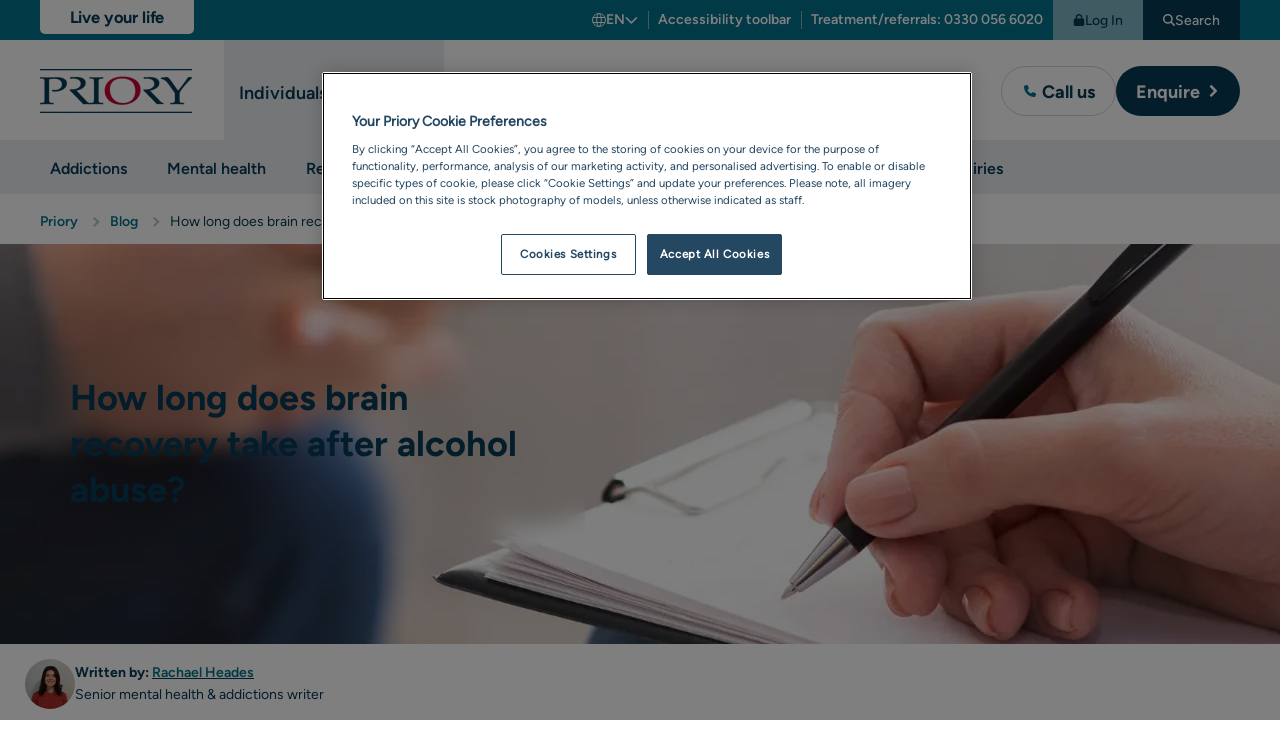

--- FILE ---
content_type: text/html; charset=utf-8
request_url: https://www.priorygroup.com/blog/how-long-does-brain-recovery-take-after-alcohol-abuse
body_size: 36749
content:
<!DOCTYPE html><html lang=en><head><style>:root{--icon-size:0;}.icon{height:0;width:0;}</style><title>Brain recovery after alcohol abuse - Priory</title><meta name=description content="Discover how the brain is affected by alcohol abuse and how quickly it can repair itself after an alcohol detox."><meta charset=UTF-8><meta name=viewport content="width=device-width, user-scalable=yes, initial-scale=1.0, maximum-scale=5, minimum-scale=1.0"><meta http-equiv=X-UA-Compatible content="ie=edge"><link rel=apple-touch-icon sizes=180x180 href=/favicon/apple-touch-icon.png><link rel=icon type=image/png sizes=32x32 href=/favicon/favicon-32x32.png><link rel=icon type=image/png sizes=16x16 href=/favicon/favicon-16x16.png><link rel=manifest href=/favicon/site.webmanifest><link rel=mask-icon href=/favicon/safari-pinned-tab.svg color=#222222><meta name=msapplication-TileColor content=#222222><meta name=msapplication-config content=/favicon/browserconfig.xml><meta name=theme-color content=#02738d><style>.container{width:100%;padding-right:var(--gutter-width);padding-left:var(--gutter-width);margin-right:auto;margin-left:auto;max-width:var(--container-width)}*,::after,::before{box-sizing:border-box}a,body,div,em,form,h1,h3,h4,header,html,iframe,img,label,li,nav,p,section,span,ul{margin:0;padding:0;border:0;font:inherit;font-size:100%;vertical-align:baseline}header,nav,section{display:block}body{line-height:1}ul{list-style:none}main{display:block}button{background:0 0;border:none;padding:0;margin:0;font:inherit}input{border:none;padding:0}a{text-decoration:none;color:inherit}:root{--icon-size:20px;--spacing-section:40px}@media (min-width:768px){:root{--spacing-section:50px}}@media (min-width:1024px){:root{--spacing-section:60px}}@media (min-width:1260px){:root{--spacing-section:60px}}.hidden{display:none!important}p+p{margin-top:10px}svg{vertical-align:top}html{font-size:62.5%;-webkit-font-smoothing:antialiased;-webkit-text-size-adjust:100%;min-height:100%;overflow-x:hidden;scroll-behavior:smooth}html:after{content:"";position:fixed;z-index:99;inset:0;background:var(--colour-one);opacity:0}body{font-size:1.6rem;line-height:1.6;font-family:"Figtree Regular";color:#000;font-weight:300;min-height:100%}@media (min-width:768px){body{font-size:1.8rem}}@media (min-width:1024px){body{font-size:1.8rem}}@media (min-width:1260px){body{font-size:1.8rem}}.set-h1,h1{font-size:2.8rem;line-height:1.3;font-family:var(--font-family-title);color:var(--colour-title);font-weight:var(--font-weight-bold)}@media (min-width:768px){.set-h1,h1{font-size:3.6rem;line-height:1.3}}@media (min-width:1024px){.set-h1,h1{font-size:3.6rem;line-height:1.3}}@media (min-width:1260px){.set-h1,h1{font-size:3.6rem;line-height:1.3}}.set-h3,h3{font-size:2.4rem;line-height:1.3;font-family:var(--font-family-title);color:var(--colour-title);font-weight:var(--font-weight-bold)}@media (min-width:768px){.set-h3,h3{font-size:2.8rem;line-height:1.3}}@media (min-width:1024px){.set-h3,h3{font-size:2.8rem;line-height:1.3}}@media (min-width:1260px){.set-h3,h3{font-size:2.8rem;line-height:1.3}}.set-h4,h4{font-size:2rem;line-height:1.6;font-family:var(--font-family-title);color:var(--colour-title);font-weight:var(--font-weight-bold)}@media (min-width:768px){.set-h4,h4{font-size:2.4rem;line-height:1.6}}@media (min-width:1024px){.set-h4,h4{font-size:2.4rem;line-height:1.6}}@media (min-width:1260px){.set-h4,h4{font-size:2.4rem;line-height:1.6}}.set-h5{font-size:1.8rem;line-height:1.3;font-family:var(--font-family-title);color:var(--colour-title);font-weight:var(--font-weight-bold)}@media (min-width:768px){.set-h5{font-size:2rem;line-height:1.3}}@media (min-width:1024px){.set-h5{font-size:2rem;line-height:1.3}}@media (min-width:1260px){.set-h5{font-size:2rem;line-height:1.3}}@media (min-width:1024px){.mobile{display:none!important}}@media (max-width:1023px){.desktop{display:none!important}}.stack>*+*{margin-top:var(--spacing)}.theme{--theme-bg:var(--theme-0-bg);--theme-colour:var(--theme-0-colour)}.theme--7{--theme-bg:var(--theme-7-bg);--theme-colour:var(--theme-7-colour)}:root{--colour-one:#063B56;--colour-two:#02738d;--colour-three:#D95F74;--colour-four:#B2CA71;--colour-five:#E9A255;--colour-six:#BBE1EA;--colour-premium:#DAB97D;--colour-neutral:#FFFFFF;--colour-body-background:#FFFFFF;--colour-link:#02738D;--colour-link-decoration:#063B56;--colour-text:#000000;--colour-title:#063B56;--colour-info:#00819E;--colour-border:#B8C6CD;--colour-accent:#ECEEF2;--colour-star:#F2B000;--colour-focus-text:#000;--colour-focus-bg:#FFD908;--colour-status-success:#50AD1F;--colour-status-warning:#E9A255;--colour-status-danger:#A32C2C;--colour-filters-background:#00819E;--theme-0-bg:var(--colour-one);--theme-0-bg-rgb:6,59,86;--theme-0-colour:var(--colour-neutral);--theme-1-bg:#00819E;--theme-1-colour:var(--colour-neutral);--theme-2-bg:var(--colour-three);--theme-2-colour:var(--colour-one);--theme-3-bg:var(--colour-four);--theme-3-colour:var(--colour-one);--theme-4-bg:#E9A255;--theme-4-colour:var(--colour-one);--theme-5-bg:#734A83;--theme-5-colour:var(--colour-neutral);--theme-6-bg:#eaebef;--theme-6-colour:var(--colour-one);--theme-7-bg:#DAEBF5;--theme-7-colour:var(--colour-one);--theme-8-bg:var(--colour-premium);--theme-8-bg-rgb:218,185,125;--theme-8-colour:var(--colour-one);--theme-accent-bg:var(--colour-accent);--theme-accent-colour:var(--colour-one);--theme-bg:var(--theme-0-bg);--theme-colour:var(--theme-0-colour);--spacing:20px;--spacing-one:20px;--spacing-two:20px;--spacing-three:30px;--spacing-four:30px;--spacing-internal:20px;--section-spacing:40px;--section-spacing-two:50px;--section-spacing-three:60px;--section-spacing-four:60px;--container-width:100%;--contianer-gutter:20px;--container-one:100%;--contianer-gutter-one:30px;--container-two:100%;--contianer-gutter-two:30px;--container-three:1260px;--contianer-gutter-three:30px;--container-four:1460px;--contianer-gutter-four:30px;--gutter-width:20px;--font-family-body:Figtree Regular;--font-family-title:Figtree Bold;--font-family-semi-bold:Figtree Semi Bold;--font-weight:300;--font-weight-bold:normal;--button-height:44px;--button-font-size:1.6rem;--font-size-1-var:2.8rem;--font-size-2-var:2.4rem;--font-size-3-var:2.4rem;--font-size-4-var:2rem;--font-size-5-var:1.8rem;--font-size-6-var:1.6rem}@media (min-width:768px){:root{--spacing:var(--spacing-one);--button-height:50px;--button-font-size:1.8rem;--container-width:var(--container-one);--container-gutter:var(--contianer-gutter-one);--gutter-width:30px;--font-size-1-var:3.6rem;--font-size-2-var:3rem;--font-size-3-var:2.8rem;--font-size-4-var:2.4rem;--font-size-5-var:2rem;--font-size-6-var:2rem}}@media (min-width:1024px){:root{--spacing:var(--spacing-two);--section-spacing:var(--section-spacing-two);--container-width:var(--container-two);--container-gutter:var(--contianer-gutter-two);--font-size-1-var:3.6rem;--font-size-2-var:3rem;--font-size-3-var:2.8rem;--font-size-4-var:2.4rem;--font-size-5-var:2rem;--font-size-6-var:2rem}}@media (min-width:1260px){:root{--spacing:var(--spacing-three);--container-width:var(--container-three);--section-spacing:var(--section-spacing-three);--container-gutter:var(--contianer-gutter-three);--font-size-1-var:3.6rem;--font-size-2-var:3rem;--font-size-3-var:2.8rem;--font-size-4-var:2.4rem;--font-size-5-var:2rem;--font-size-6-var:2rem}}.author-block{display:flex;flex-direction:column;font-size:1.4rem;color:#063b56;margin-right:calc(var(--gutter-width) * -1);margin-left:calc(var(--gutter-width) * -1)}.author-block__profile{padding:15px var(--gutter-width)}.author-block__profile{display:flex;gap:10px}.author-block__profile__image.picture{flex:0 0 auto;height:50px;width:50px;border-radius:50%}.author-block__profile__image.picture .picture__image{border-radius:inherit}.author-block__profile__content{flex:1}.author-block__profile__content__lead__type{display:block;font-family:"Figtree Bold";font-weight:400}@media (min-width:768px){.author-block{flex-direction:row;align-items:center}.author-block__profile{flex:1;gap:15px;align-items:center;position:relative;padding-left:15px}}@media (min-width:1260px){.author-block__profile__content__lead__name,.author-block__profile__content__lead__type{display:inline}}.blog-article{display:grid;grid-template-rows:1fr;grid-template-columns:1fr;gap:0;max-width:922px;margin:0 auto}.blog-article--has-sidebar{grid-template-rows:1fr auto;gap:40px;max-width:100%}@media (min-width:768px){.blog-article--has-sidebar{gap:60px}}@media (min-width:1024px){.blog-article{grid-template-rows:1fr;grid-template-columns:1fr}.blog-article--has-sidebar{grid-template-columns:1fr 300px;gap:30px}}@media (min-width:1260px){.blog-article{grid-template-rows:1fr}.blog-article--has-sidebar{grid-template-columns:1fr 340px;gap:60px}}.blog-lead{display:flex;flex-direction:column;gap:10px}.breadcrumb{font-size:1.2rem;overflow:hidden;--gap:20px;background:#fff}.breadcrumb__items{display:flex;flex-wrap:wrap;align-items:center;margin-left:calc(var(--gap) * -.5);margin-right:calc(var(--gap) * -.5);padding:15px 0;gap:10px 0}.breadcrumb__items li{display:flex;align-items:center}.breadcrumb__items__item{position:relative;margin-left:calc(var(--gap) * .5);margin-right:calc(var(--gap) * .5);top:3px;color:var(--colour-one)}.breadcrumb__items li{position:relative}.breadcrumb__items li:not(:last-child):after{content:"";transform:translateY(35%) rotate(45deg);height:7px;width:7px;border-top:solid 2px var(--colour-border);border-right:solid 2px var(--colour-border)}@media (min-width:768px){.breadcrumb{font-size:1.4rem;--gap:25px}.breadcrumb__items{padding:14px 0}.breadcrumb__items__item{margin-left:calc(var(--gap) * .5)}}.button{font-family:"Figtree Bold";font-weight:400;text-decoration:none;border-radius:30px;position:relative;display:inline-flex;gap:5px;align-items:center;min-height:var(--button-height);border-width:var(--button-border-width);border-color:var(--colour-button-border);color:var(--colour-button-text);background-color:var(--colour-button-background);padding-left:15px;padding-right:15px;border-style:solid;line-height:1;font-size:var(--button-font-size);--colour-button-text:#FFF;--colour-button-icon:#FFF;--colour-button-icon-static:#FFF;--colour-button-icon-background:inherit;--colour-button-background:#063B56;--colour-button-border:transparent;--button-border-width:0;--colour-button-text-hover:#FFF;--colour-button-background-hover:#255771;--colour-button-border-hover:transparent;--colour-button-icon-hover:#063B56;--colour-button-icon-background-hover:#FFF;--colour-button-icon-active:currentColor;--colour-button-icon-background-active:var(--colour-link)}.button__text{padding-top:10px;padding-bottom:10px}.button__icon{--icon-size:12px;width:25px;min-width:25px;height:25px;border-radius:50%;display:flex;justify-content:center;align-items:center;background:var(--colour-button-icon-background);color:var(--colour-button-icon)}.button__icon:first-child{margin-left:-5px}.button__icon:last-child{margin-right:-5px;margin-left:auto}.button__icon--large{--icon-size:28px;width:var(--icon-size);height:var(--icon-size)}.button__icon--large svg path{fill:currentColor}.button__icon--large:first-child{margin-left:0;margin-right:7px}.button--2{--colour-button-text:#FFF;--colour-button-icon:currentColor;--colour-button-icon-static:currentColor;--colour-button-background:#00819E;--colour-button-border:transparent;--button-border-width:0;--colour-button-text-hover:#FFF;--colour-button-background-hover:#006880;--colour-button-border-hover:transparent;--colour-button-icon-hover:#063B56;--colour-button-icon-background-hover:#FFF;--colour-button-icon-active:#FFF;--colour-button-icon-background-active:#063B56;--colour-button-background-disabled:#81C3DA;--colour-button-text-disabled:#FFF}.button--3{--colour-button-text:#063B56;--colour-button-icon:#02738D;--colour-button-icon-static:#02738D;--colour-button-background:#FFF;--colour-button-border:#6C8E9D;--button-border-width:0;--colour-button-text-hover:#063B56;--colour-button-background-hover:#BFE8F1;--colour-button-border-hover:#6C8E9D;--colour-button-icon-hover:#FFF;--colour-button-icon-background-hover:#063B56;--colour-button-icon-active:#FFF;--colour-button-icon-background-active:#02738d;--colour-button-background-disabled:#FFF;--colour-button-text-disabled:#B4C5CD}@media (min-width:768px){.button{padding-left:20px;padding-right:20px}.button__text{margin-top:1px}}.button-wrap{position:relative}.button-wrap__tooltip{visibility:hidden;position:fixed;inset:0;z-index:1;background:var(--colour-neutral)}@media (min-width:768px){.button-wrap__tooltip{visibility:hidden;position:absolute;inset:unset;bottom:-20px;transform:translateY(100%);width:max-content;height:auto;box-shadow:0 3px 20px rgba(0,0,0,.1607843137);border-radius:20px}}.call-overlay{color:var(--colour-one);padding:20px;text-align:left}.call-overlay>*+*{margin-top:20px}.call-overlay__top{display:flex;align-items:center;justify-content:space-between}.call-overlay__top>button{display:flex}.call-overlay__top>button .icon path{fill:var(--colour-one)}.call-overlay__top__close svg{height:15px;width:15px}.call-overlay__top__close svg path{fill:currentColor}.call-overlay__bottom>*+*{margin-top:20px}.call-overlay__bottom__link__label{font-size:1.4rem}.call-overlay__bottom__link__number{font-size:1.6rem;display:flex;align-items:center;gap:5px;font-family:"Figtree Bold";font-weight:400}.call-overlay__bottom__link__number svg{height:12px;width:12px}.call-overlay__bottom__link__number svg path{fill:var(--colour-link)}.call-overlay__bottom__link__number--large{font-size:2rem}@media (max-width:767px){.call-overlay__bottom{max-height:calc(100vh - 70px);overflow:auto}}@media (min-width:768px){.call-overlay__top{display:none}.call-overlay__bottom{margin-top:0}.call-overlay__bottom .info-2{display:none}.call-overlay__bottom .info-2+*{margin-top:0}}.cms{--gap:20px;--title-size-1:2.8rem;--title-size-2:2.4rem;--title-size-3:2rem;--title-size-4:1.8rem;--title-size-5:1.6rem;--title-size-6:1.6rem}.cms>*+*{margin-top:var(--gap)}.cms em{font-style:italic}@media (min-width:768px){.cms{--title-size-1:3.6rem;--title-size-2:3rem;--title-size-3:2.6rem;--title-size-4:2.2rem;--title-size-5:2rem;--title-size-6:1.8rem}}.contact-form .umbraco-forms-form .checkbox input{position:absolute;width:1px;height:1px;padding:0;margin:-1px;overflow:hidden;clip:rect(0,0,0,0);border:0}.contact-form .umbraco-forms-form label{display:block;font-family:"Figtree Bold";font-weight:400;font-size:1.6rem;line-height:1.2;color:var(--colour-one)}.contact-form .umbraco-forms-form input[type=text]{border:#6c8e9d 1px solid;border-radius:99px;background:#fff;height:50px;padding:0 20px;display:block;width:100%;color:#063b56;font-family:"Figtree Regular";font-size:1.6rem;-webkit-appearance:none}@media (min-width:768px){.contact-form .umbraco-forms-form input[type=text]{font-size:1.8rem}}@media (min-width:1024px){.contact-form .umbraco-forms-form input[type=text]{font-size:1.8rem}}@media (min-width:1260px){.contact-form .umbraco-forms-form input[type=text]{font-size:1.8rem}}.contact-form .umbraco-forms-form .umbraco-forms-container>*+*,.contact-form .umbraco-forms-form .umbraco-forms-page>*+*{margin-top:var(--spacing)}.contact-form .umbraco-forms-form .umbraco-forms-indicator{font-family:"Figtree Medium";font-weight:100}@media (min-width:768px){.contact-form .umbraco-forms-form label{padding-left:20px}}.contact-form .umbraco-forms-form input[type=text]{max-width:none!important}.download__icon{grid-area:icon;grid-row:1/span 2}.download__name{grid-area:name;color:var(--colour-one);font-size:1.8rem;line-height:2.6rem;font-family:"Figtree Medium";font-weight:400}.download__link{grid-area:link}.button{font-family:"Figtree Bold";font-weight:400;text-decoration:none;border-radius:30px;position:relative;display:inline-flex;gap:5px;align-items:center;min-height:var(--button-height);border-width:var(--button-border-width);border-color:var(--colour-button-border);color:var(--colour-button-text);background-color:var(--colour-button-background);padding-left:15px;padding-right:15px;border-style:solid;line-height:1;font-size:var(--button-font-size);--colour-button-text:#FFF;--colour-button-icon:#FFF;--colour-button-icon-static:#FFF;--colour-button-icon-background:inherit;--colour-button-background:#063B56;--colour-button-border:transparent;--button-border-width:0;--colour-button-text-hover:#FFF;--colour-button-background-hover:#255771;--colour-button-border-hover:transparent;--colour-button-icon-hover:#063B56;--colour-button-icon-background-hover:#FFF;--colour-button-icon-active:currentColor;--colour-button-icon-background-active:var(--colour-link)}.button__text{padding-top:10px;padding-bottom:10px}.button__icon{--icon-size:12px;width:25px;min-width:25px;height:25px;border-radius:50%;display:flex;justify-content:center;align-items:center;background:var(--colour-button-icon-background);color:var(--colour-button-icon)}.button__icon:first-child{margin-left:-5px}.button__icon:last-child{margin-right:-5px;margin-left:auto}.button__icon--large{--icon-size:28px;width:var(--icon-size);height:var(--icon-size)}.button__icon--large svg path{fill:currentColor}.button__icon--large:first-child{margin-left:0;margin-right:7px}.button--2{--colour-button-text:#FFF;--colour-button-icon:currentColor;--colour-button-icon-static:currentColor;--colour-button-background:#00819E;--colour-button-border:transparent;--button-border-width:0;--colour-button-text-hover:#FFF;--colour-button-background-hover:#006880;--colour-button-border-hover:transparent;--colour-button-icon-hover:#063B56;--colour-button-icon-background-hover:#FFF;--colour-button-icon-active:#FFF;--colour-button-icon-background-active:#063B56;--colour-button-background-disabled:#81C3DA;--colour-button-text-disabled:#FFF}.button--3{--colour-button-text:#063B56;--colour-button-icon:#02738D;--colour-button-icon-static:#02738D;--colour-button-background:#FFF;--colour-button-border:#6C8E9D;--button-border-width:0;--colour-button-text-hover:#063B56;--colour-button-background-hover:#BFE8F1;--colour-button-border-hover:#6C8E9D;--colour-button-icon-hover:#FFF;--colour-button-icon-background-hover:#063B56;--colour-button-icon-active:#FFF;--colour-button-icon-background-active:#02738d;--colour-button-background-disabled:#FFF;--colour-button-text-disabled:#B4C5CD}@media (min-width:768px){.button{padding-left:20px;padding-right:20px}.button__text{margin-top:1px}}:root{--icon-size:20px;--spacing-section:40px}@media (min-width:768px){:root{--spacing-section:50px}}@media (min-width:1024px){:root{--spacing-section:60px}}@media (min-width:1260px){:root{--spacing-section:60px}}.hidden{display:none!important}p+p{margin-top:10px}svg{vertical-align:top}html{font-size:62.5%;-webkit-font-smoothing:antialiased;-webkit-text-size-adjust:100%;min-height:100%;overflow-x:hidden;scroll-behavior:smooth}html:after{content:"";position:fixed;z-index:99;inset:0;background:var(--colour-one);opacity:0}body{font-size:1.6rem;line-height:1.6;font-family:"Figtree Regular";color:#000;font-weight:300;min-height:100%}@media (min-width:768px){body{font-size:1.8rem}}@media (min-width:1024px){body{font-size:1.8rem}}@media (min-width:1260px){body{font-size:1.8rem}}.set-h1,h1{font-size:2.8rem;line-height:1.3;font-family:var(--font-family-title);color:var(--colour-title);font-weight:var(--font-weight-bold)}@media (min-width:768px){.set-h1,h1{font-size:3.6rem;line-height:1.3}}@media (min-width:1024px){.set-h1,h1{font-size:3.6rem;line-height:1.3}}@media (min-width:1260px){.set-h1,h1{font-size:3.6rem;line-height:1.3}}.set-h3,h3{font-size:2.4rem;line-height:1.3;font-family:var(--font-family-title);color:var(--colour-title);font-weight:var(--font-weight-bold)}@media (min-width:768px){.set-h3,h3{font-size:2.8rem;line-height:1.3}}@media (min-width:1024px){.set-h3,h3{font-size:2.8rem;line-height:1.3}}@media (min-width:1260px){.set-h3,h3{font-size:2.8rem;line-height:1.3}}.set-h4,h4{font-size:2rem;line-height:1.6;font-family:var(--font-family-title);color:var(--colour-title);font-weight:var(--font-weight-bold)}@media (min-width:768px){.set-h4,h4{font-size:2.4rem;line-height:1.6}}@media (min-width:1024px){.set-h4,h4{font-size:2.4rem;line-height:1.6}}@media (min-width:1260px){.set-h4,h4{font-size:2.4rem;line-height:1.6}}.set-h5{font-size:1.8rem;line-height:1.3;font-family:var(--font-family-title);color:var(--colour-title);font-weight:var(--font-weight-bold)}@media (min-width:768px){.set-h5{font-size:2rem;line-height:1.3}}@media (min-width:1024px){.set-h5{font-size:2rem;line-height:1.3}}@media (min-width:1260px){.set-h5{font-size:2rem;line-height:1.3}}@media (min-width:1024px){.mobile{display:none!important}}@media (max-width:1023px){.desktop{display:none!important}}.label--hide{position:absolute;width:1px;height:1px;padding:0;margin:-1px;overflow:hidden;clip:rect(0,0,0,0);white-space:nowrap;border-width:0}.stack>*+*{margin-top:var(--spacing)}.form-group{position:relative}.form-group .form-group__inner{position:relative}.label{display:block;font-family:"Figtree Bold";font-weight:400;font-size:1.6rem;line-height:1.2;color:var(--colour-one)}.form-group{display:block}.form-group__form-control{border:#6c8e9d 1px solid;border-radius:25px;background:#fff;height:50px;padding:0 20px;display:block;width:100%;color:#063b56;font-family:"Figtree Regular";font-size:1.6rem;-webkit-appearance:none}@media (min-width:768px){.form-group__form-control{font-size:1.8rem}}@media (min-width:1024px){.form-group__form-control{font-size:1.8rem}}@media (min-width:1260px){.form-group__form-control{font-size:1.8rem}}.form-group__inner{display:flex;align-items:center;border:#6c8e9d 1px solid;border-radius:25px;background:#fff}.form-group__inner .form-group__form-control{border:none;border-radius:inherit;background:0 0;padding-right:53px}.form-group__inner__clear{--icon-size:1.2rem;position:absolute;top:calc(50% - 20px);right:10px;color:var(--colour-one);opacity:.5;height:40px;width:40px;border-radius:50%;display:flex;align-items:center;justify-content:center}.form-group__inner__focus{display:none}.form-group__dropdown{--icon-size:1em;position:absolute;bottom:-10px;left:0;right:0;transform:translateY(100%);background:#fff;border:solid 1px var(--colour-border);border-radius:25px;box-shadow:0 3px 40px rgba(0,0,0,.2);padding-top:10px;padding-bottom:10px;overflow:hidden;display:none;font-size:1.6rem;font-family:"Figtree Medium"}.form-group__dropdown__criteria{padding:10px 20px;display:flex;align-items:center}.form-group__dropdown__criteria .icon{flex-shrink:0}.form-group__dropdown__criteria{color:var(--colour-one);position:relative}.form-group__dropdown__criteria .icon{color:var(--colour-two);margin-right:20px}.form-group__dropdown__criteria__label{white-space:nowrap}.form-group__dropdown__criteria__value{margin-left:5px;-webkit-line-clamp:1;-webkit-box-orient:vertical;overflow:hidden;display:-webkit-box;word-break:break-all}.form-group__dropdown__criteria__value:after{content:"'" attr(data-criteria-label) "'";font-family:"Figtree Bold";font-weight:400;-webkit-line-clamp:1;-webkit-box-orient:vertical;overflow:hidden;display:-webkit-box}.form-group__dropdown__items{color:var(--colour-link)}@media (min-width:1024px){.form-group__dropdown{width:650px}}.form-group .button{height:50px}.form-group__icon{--icon-size:20px;width:40px;height:40px;flex:0 0 38px;display:flex;align-items:center;justify-content:center;margin-left:5px;margin-right:5px;color:#000}.form-group__icon+.form-group__form-control{padding-left:0;border-top-left-radius:0;border-bottom-left-radius:0}@media (min-width:768px){.form-group .label{margin-left:20px}.form-group .form-group__icon{width:40px;height:40px}}@charset "UTF-8";:root{--header-top-height:40px;--header-top-extra-height:32px;--header-bottom-height:80px;--header-height:calc(var(--header-top-height) + var(--header-bottom-height));--logo-height:31px;--logo-width:108px}@media (min-width:768px){:root{--header-top-height:40px;--header-bottom-height:90px;--header-height:130px;--logo-height:40px;--logo-width:140px}}@media (min-width:1024px){:root{--header-bottom-height:100px}}@media (min-width:1260px){:root{--logo-height:44px;--logo-width:154px}}.header{font-family:"Figtree Medium";color:var(--colour-title);z-index:21;position:relative}.header__top{background:var(--colour-two);padding-left:20px;padding-right:20px}.header__top__wrapper{min-height:var(--header-top-height);color:#fff;align-items:flex-end}.header__top__wrapper__tag-line{background:var(--colour-neutral);flex:0 0 auto;color:var(--colour-one);align-self:flex-start;line-height:1.2;text-align:center;font-family:"Figtree Bold";font-weight:400;padding:6px 10px 6px 30px;border-bottom-right-radius:8px;border-top-right-radius:8px;min-width:calc(var(--logo-width) + 20px);font-size:1.2rem;margin:5px auto 10px -20px;letter-spacing:-.01em}.header__top__wrapper__links{display:flex;font-size:1.3rem}.header__top__wrapper__links__link{position:relative;--colour-underline:#FFF;margin-left:15px;margin-right:15px}.header__top__wrapper__links__link+.header__top__wrapper__links__link:before{content:"";position:absolute;top:2px;left:-15px;bottom:2px;width:1px;background:rgba(255,255,255,.5)}.header__top__wrapper__button{display:none}.header__bottom{justify-content:space-between;position:relative;height:var(--header-bottom-height);background:#fff;border-bottom:solid 1px var(--colour-border);padding-left:20px;padding-right:15px;align-items:center}.header__bottom__logo{position:relative;height:var(--logo-height);width:var(--logo-width);min-width:var(--logo-width);padding-right:2px}.header__bottom__logo img{height:var(--logo-height);width:var(--logo-width);object-fit:contain}.header__bottom__icons{display:flex;align-items:center}.header__bottom__icons__icon{padding-left:5px;padding-right:5px;color:var(--colour-title);font-size:1.4rem}.header__bottom__icons__icon__image{width:35px;height:35px;display:flex;align-items:center;justify-content:center}.header__bottom__icons__icon__image svg{height:17px;width:17px}.header__bottom__icons__icon__image svg path{fill:currentColor}.header__bottom__icons__icon--menu svg:last-child{display:none}.header__bottom__nav{position:fixed;background:#fff;inset:var(--header-height) 0 0 0}.header__bottom__nav>.title{margin-top:40px;padding-left:20px;padding-right:20px}.header__bottom__nav__links{padding-left:20px;padding-right:20px}.header__bottom__nav__links__item{position:relative}.header__bottom__nav__links__item__link{position:relative;font-family:"Figtree Semi Bold";height:100%}.header__bottom__nav__buttons{display:flex;flex-wrap:wrap;gap:10px;padding-left:20px;padding-right:20px}.header__bottom__nav__buttons .title{flex:0 1 100%}.header__bottom__nav__buttons .button{flex:0 1 100%}.header__bottom__buttons{display:none}.header__bottom,.header__top__wrapper{display:flex}.header .navigation>.title,.header .navigation__back,.header .navigation__items{padding-left:20px;padding-right:20px}.header .mega-nav,.header .navigation{position:fixed;right:0;bottom:0;left:0;top:var(--header-height);overflow:hidden;margin-top:-1px}.header .search-overlay{display:none}.header .button--3{border:solid 1px #d3d3d3}.header~main{padding-top:0}@media (max-width:767px){.header{--lower-bar-height:calc(13px + var(--button-height) + 13px)}.header__top__wrapper{display:flex;flex-direction:column;padding-bottom:10px}.header__top__wrapper__links{font-size:1.2rem;justify-content:space-between}.header__top__wrapper__links__link{--gap:9px;margin-left:var(--gap);margin-right:var(--gap)}.header__top__wrapper__links__link+.header__top__wrapper__links__link:before{left:calc(var(--gap) * -1)}.header__top__wrapper__links__link:first-child{margin-left:0}.header__top__wrapper__links__link:last-child{margin-right:0}.header__top__wrapper__links__link.text-link{font-family:inherit;font-weight:inherit}}@media (max-width:1023px){.header .desktop{display:none}.header__top__wrapper__links__link{display:flex;flex-wrap:wrap;line-height:1.2;min-height:20px}.header__bottom__nav{visibility:hidden;position:absolute;top:var(--header-bottom-height);right:0;bottom:0;left:0;z-index:-9999;height:calc(100vh - var(--header-height));padding-bottom:calc(var(--header-height) + var(--spacing));overflow:auto}.header__bottom__nav>.title+*{margin-top:10px}.header__bottom__nav__links__item{height:60px;display:flex;align-items:center;border-bottom:solid 1px var(--colour-border)}.header__bottom__nav__links__item .navigation{visibility:hidden}.header__bottom__nav__links__item__link{width:100%;text-align:left;color:var(--colour-link);display:flex;align-items:center}.header__bottom__nav__links__item__link--has-children:after{content:"";position:absolute;top:calc(50% - 5px);right:2px;transform:rotate(45deg);height:10px;width:10px;border-radius:2px;border-top:solid 2.5px currentColor;border-right:solid 2.5px currentColor}}@media (max-width:1023px) and (min-width:1024px){.header__bottom__nav__links__item--active .navigation{visibility:visible;z-index:1;min-height:-webkit-fill-available;height:100%;padding-bottom:calc(var(--header-height) + var(--spacing));overflow:auto}.header__bottom__nav__links__item--active .navigation .mega-nav{height:100vh;padding-bottom:calc(var(--header-height) + 100px);overflow:auto}}@media (max-width:1023px){.header__bottom__nav__buttons{margin-top:40px}.header__bottom__nav__buttons .button{justify-content:center}.header__bottom__nav__buttons .button__icon:last-child{margin-left:0}.header .navigation__items__item__link{color:var(--colour-link)}.header .navigation__items__item__link--has-children:after{content:"";position:absolute;top:calc(50% - 5px);right:2px;transform:rotate(45deg);height:10px;width:10px;border-radius:2px;border-top:solid 2.5px currentColor;border-right:solid 2.5px currentColor}.header .mega-nav{z-index:10}}@media (min-width:768px){.header__top__wrapper__tag-line{margin-top:0;margin-left:0;min-width:var(--logo-width);border-top-right-radius:0;border-bottom-left-radius:5px;border-bottom-right-radius:5px;padding:8px 10px;font-size:1.5rem;line-height:1.1}.header__bottom,.header__top{padding-left:30px}.header__top{padding-right:15px}.header__top__wrapper{height:var(--header-top-height);align-items:center}.header__top__wrapper__button,.header__top__wrapper__links{font-size:1.4rem}.header__bottom{padding-right:30px}.header__bottom__nav>.title,.header__bottom__nav__links{padding-left:30px;padding-right:30px}.header__bottom__nav__buttons{font-size:1.8rem;display:none;padding-left:30px;padding-right:30px;flex-wrap:nowrap}.header__bottom__nav__buttons .button{flex-basis:calc(50% - 10px);white-space:nowrap;flex:0 1 100%}.header__bottom__nav__buttons .button__text{-webkit-line-clamp:1;-webkit-box-orient:vertical;overflow:hidden;display:-webkit-box;max-width:100px;overflow:hidden}.header__bottom__nav__links{isolation:isolate}.header__bottom__buttons{display:flex;gap:10px;margin-left:auto}.header__bottom__icons{margin-left:15px}.header__bottom__icons [data-toggle-call]{display:none}.header .navigation>.title,.header .navigation__back,.header .navigation__items{padding-left:30px;padding-right:30px}}@media (min-width:1024px){.header{background:#fff;--offset-left:calc((var(--logo-width) + var(--gutter-width)) * -1)}.header .header__bottom__nav__links__item__link.desktop{font-size:1.5rem}.header .mobile{display:none}.header__top{padding-left:0;padding-right:0}.header__top__wrapper{max-width:var(--container-width);margin-left:auto;margin-right:auto;padding-left:var(--gutter-width);padding-right:var(--gutter-width)}.header__top__wrapper__button{display:inline-flex;align-items:center;justify-content:center;gap:8px;height:100%;padding-left:20px;padding-right:20px;background:var(--colour-one);color:#fff}.header__top__wrapper__button svg{--icon-size:12px}.header__top__wrapper__button svg path{fill:currentColor}.header__top__wrapper__button--alt{background:rgba(255,255,255,.5);color:var(--colour-one)}.header__top__wrapper__button--search svg:first-child{display:none}.header__bottom{position:relative;padding-left:var(--gutter-width);padding-right:var(--gutter-width);max-width:var(--container-width);margin-left:auto;margin-right:auto;border-bottom:none}.header__bottom__logo{margin-top:2px}.header__bottom__nav{position:relative;height:100%;inset:unset;display:flex;align-items:center;justify-content:space-between;flex-grow:1;font-size:1.5rem}.header__bottom__nav__links{height:100%;display:flex;flex-wrap:wrap}.header__bottom__nav__links__item{position:initial}.header__bottom__nav__links__item__link{padding-top:5px;padding-left:10px;padding-right:10px;height:100%;display:flex;align-items:center}.header__bottom__nav__links__item>.navigation{margin-top:-2px}.header__bottom__nav__links__item--active{z-index:1!important}.header__bottom__nav__links__item--active .navigation{position:absolute!important;left:var(--offset-left)!important;width:100vw!important;opacity:1!important;z-index:2!important;transform:none!important}.header__bottom__nav__links__item--active .header__bottom__nav__links__item__link{background:var(--colour-accent)}.header__bottom__nav__buttons{padding-left:0;padding-right:0;display:flex;transform:translateY(1px)}.header__bottom__nav__buttons .button__text{max-width:200px}.header__bottom__icons{display:none}.header__bottom__buttons{display:none}.header .navigation{position:fixed;opacity:0;z-index:-999;left:-999px;width:calc(100vw - var(--gutter-width) - var(--gutter-width));background:var(--colour-accent);padding-left:0;padding-right:0;right:unset;top:calc(var(--header-bottom-height) + 2px);overflow:visible;min-height:50px;bottom:unset;font-size:1.5rem}.header .navigation .title,.header .navigation__back{padding-left:0;padding-right:0}.header .navigation__items{background:var(--colour-accent);max-width:calc(var(--container-width) + 40px);padding-left:10px;padding-right:10px;margin-left:auto;margin-right:auto}.header .mega-nav{position:absolute;top:var(--nav-offset-height,55px);left:0;right:0;bottom:auto}.header .mega-nav__columns{padding-left:var(--gutter-width);padding-right:var(--gutter-width)}.header .list-links__items{padding-left:0;padding-right:0}}@media (max-width:1259px){.header .search-overlay__bottom{padding-bottom:100px}}@media (min-width:1260px){.header{--offset-left:calc(
            (
            (50vw - (var(--container-width)/2))
            + var(--logo-width)
            + var(--gutter-width)
            )
            * -1)}.header__top__wrapper__tag-line{font-size:1.65rem}.header .header__bottom__nav__links__item__link.desktop{font-size:1.8rem}.header__bottom__nav{font-size:1.6rem}.header__bottom__nav__links__item__link{padding-left:15px;padding-right:15px}.header__bottom__nav__buttons{display:flex;z-index:1}.header__bottom__buttons{display:none}.header .navigation{font-size:inherit}.header .navigation__items{padding-left:var(--gutter-width);padding-right:var(--gutter-width)}}.icon{width:var(--icon-size);height:var(--icon-size);overflow:visible}.icon path{fill:currentColor}.info{border-radius:20px;padding:20px;background:var(--colour-accent);border:solid 1px var(--colour-border)}.info>*+*{margin-top:10px}.info-2{background:var(--colour-info);color:#fff;border-radius:20px;padding:15px;display:flex;align-items:center;gap:15px;font-size:1.4rem}.info-2__icon{width:22px;height:22px;background:#fff;border-radius:50%;display:flex;align-items:center;justify-content:center;flex-shrink:0}.info-2__icon svg{width:12px;height:12px}.info-2__icon svg path{fill:var(--colour-link)}.list-links__title{text-align:left}.list-links .teaser{margin-top:20px;margin-bottom:20px}@media (max-width:1023px){.list-links__title{position:relative;padding:20px 0 20px 30px;width:100%;border-top:solid 1px var(--colour-border)}.list-links__title:after{content:"";position:absolute;top:calc(50% - 9px);left:2px;transform:rotate(45deg);height:10px;width:10px;border-radius:2px;border-bottom:solid 2.5px currentColor;border-right:solid 2.5px currentColor}.list-links__items{display:none;visibility:hidden}}@media (min-width:1024px){.list-links__items{margin-top:20px}.list-links__items__item+.list-links__items__item{margin-top:10px}}.map-search__location{grid-area:location}.map-search__radius{grid-area:radius}.map-search__button{grid-area:button}.mega-nav{background:#fff}.mega-nav .text-link--unstyled{color:var(--colour-link)}.mega-nav__back{position:relative;background:var(--colour-one);color:#fff;height:50px;display:flex;align-items:center;gap:10px;width:100%;padding-left:20px;padding-right:20px;font-family:"Figtree Medium"}.mega-nav__back__icon{width:25px;height:25px;background:#fff;border-radius:50%;display:flex;align-items:center;justify-content:center}.mega-nav__back__icon svg{width:12px;height:12px}.mega-nav__back__icon svg path{fill:var(--colour-one)}.mega-nav__close{display:none}.mega-nav__columns{width:100%;padding:30px 20px 10px 20px;margin-left:auto;margin-right:auto;display:grid}.mega-nav .button{width:100%}.mega-nav .text-content .title+*{margin-top:20px}.mega-nav .info .text-link{font-size:1.4rem}.mega-nav .list-links__title{font-size:1.6rem}.mega-nav .text-content .title{font-size:2rem}.mega-nav .text-content__content{font-size:1.4rem}@media (max-width:1023px){.mega-nav__back{position:sticky;top:0;z-index:9}.mega-nav__back__text{margin-top:3px}.mega-nav .list-links__title{font-size:1.6rem}.mega-nav .list-links__items__item .text-link,.mega-nav .list-links__items__item .text-link--unstyled{font-size:1.4rem;display:block;padding-top:20px;padding-bottom:20px;border-bottom:solid 1px var(--colour-border)}.mega-nav .list-links__items__item__description{font-size:1.4rem;padding-bottom:20px}.mega-nav .list-links__items__item--has-description .text-link,.mega-nav .list-links__items__item--has-description .text-link--unstyled{border-bottom:none;padding-bottom:10px}.mega-nav .info{position:relative}.mega-nav .info:before{content:"";position:absolute;top:-30px;left:0;right:0;height:1px;background:var(--colour-border)}.mega-nav *+.info,.mega-nav *+.text-content{margin-top:30px}.mega-nav__columns__column>.info:last-child,.mega-nav__columns__column>.text-content:last-child{margin-bottom:30px}.mega-nav__columns__column:first-child .list-links__items{display:block;visibility:visible}}@media (min-width:768px){.mega-nav__back,.mega-nav__columns{padding-left:30px;padding-right:30px}}@media (min-width:1024px){.mega-nav__close{position:absolute;top:15px;right:30px;color:var(--colour-two);display:flex;justify-content:flex-end;align-items:center;gap:0 10px}.mega-nav__close__text{font-size:1.4rem}.mega-nav__close__icon{display:flex;justify-content:center;align-items:center}.mega-nav__close__icon .icon{height:15px;width:15px}.mega-nav__columns{padding-bottom:30px;max-width:var(--container-width);gap:60px;grid-template-columns:1fr 1fr 1fr 1fr}.mega-nav__columns__column{position:relative}.mega-nav__columns__column>*+*{margin-top:var(--spacing)!important}.mega-nav__columns__column+.mega-nav__columns__column:not(:nth-child(4n+1)):before{content:"";position:absolute;top:0;left:-30px;bottom:0;width:1px;background:var(--colour-border)}.mega-nav .info .title{font-size:1.8rem}.mega-nav .text-content .title{font-size:1.6rem}.mega-nav .text-content .title+*{margin-top:15px}.mega-nav .list-links__items{margin-top:15px}.mega-nav .list-links__items__item{font-size:1.4rem}}@media (min-width:1024px) and (max-width:1259px){.mega-nav__columns{padding-top:40px}}@media (min-width:1260px){.mega-nav__close{right:calc(50vw - var(--container-width) * .5);transform:translateX(-50%)}.mega-nav .text-content .title{font-size:2rem}.mega-nav .text-content__content{font-size:1.6rem}.mega-nav .list-links__title{font-size:2rem}}@media (min-width:1024px){:root{--nav-height:54px}}.navigation{background:#fff;z-index:-999}.navigation .text-link{color:var(--colour-link)}.navigation__back{position:relative;background:var(--colour-one);color:#fff;height:50px;display:flex;align-items:center;gap:10px;width:100%;font-family:"Figtree Medium"}.navigation__back__icon{width:25px;height:25px;background:#fff;border-radius:50%;display:flex;align-items:center;justify-content:center}.navigation__back__icon svg{width:12px;height:12px;margin-right:2px}.navigation__back__icon svg path{fill:var(--colour-one)}.navigation__items{min-height:var(--nav-height)}.navigation__items__item{height:var(--nav-height)}.navigation__items__item .mega-nav{display:none}.navigation__items__item__link{color:inherit;width:100%;position:relative;list-style:none;outline-offset:-2px;font-family:"Figtree Semi Bold"}.navigation__items__item__link::-webkit-details-marker{display:none!important}@media (max-width:1023px){.navigation>.title.mobile{font-size:2rem}.navigation__items__item__link{font-size:1.6rem}.navigation__back{position:sticky;top:0;z-index:9}.navigation__back+*{margin-top:40px}.navigation__back__text{margin-top:3px}.navigation>.title+*{margin-top:10px}.navigation__items__item__link{height:60px;display:flex;align-items:center;outline-offset:-2px;border-bottom:solid 1px var(--colour-border)}}@media (min-width:1024px){.navigation__items{display:flex;align-items:stretch;flex-wrap:wrap}.navigation__items__item{display:flex;align-items:center;border-bottom:solid 2px transparent}.navigation__items__item>[data-details],.navigation__items__item__link{height:100%}.navigation__items__item__link{position:relative;white-space:nowrap;outline-offset:2px;padding-top:5px;padding-left:20px;padding-right:20px;display:flex;align-items:center}.navigation__items__item__link{font-size:1.4rem}}@media (min-width:1260px){.navigation__items__item__link{font-size:1.6rem}}.picture{position:relative;display:block;width:100%;height:100%}.picture img{max-width:100%;width:100%;height:100%;object-fit:cover;vertical-align:top}.pill{font-size:1.1rem;line-height:1.2;font-family:"Figtree Semi Bold";text-transform:uppercase;padding:6px 10px;border-radius:20px;background:var(--colour-neutral);color:var(--colour-one)}.pill.theme{background:var(--theme-bg);color:var(--theme-colour)}@media (max-width:767px){.search .button{display:none}}@media (min-width:768px){.search .form-group__inner__clear{right:130px}}.search-overlay{background:var(--colour-accent);display:flex;flex-direction:column}.search-overlay__bottom__wrapper,.search-overlay__top__wrapper{padding-left:20px;padding-right:20px}.search-overlay__top{background:#fff;padding-top:20px;padding-bottom:20px}.search-overlay__top__wrapper{display:flex;align-items:center;gap:10px}.search-overlay__top__wrapper input[name=searchTerm]::before{content:"";position:absolute;inset:0}.search-overlay__top .search{flex-grow:1}.search-overlay__top__close{font-family:"Figtree Medium"}.search-overlay__bottom{--colour-link:var(--colour-one);padding-top:30px;padding-bottom:30px;overflow:auto;background:var(--colour-accent)}.search-overlay__bottom__wrapper+.search-overlay__bottom__wrapper{margin-top:40px}.search-overlay__bottom__buttons{margin-top:20px}.search-overlay__bottom__buttons .button{display:flex}.search-overlay__bottom__buttons .button+.button{margin-top:10px}.search-overlay__bottom__links{margin-top:20px}.search-overlay__bottom__links .text-link{display:block;width:-moz-fit-content;width:fit-content}.search-overlay__bottom__links .text-link+.text-link{margin-top:10px}@media (max-width:768px){.search-overlay .search .form-group__dropdown{bottom:-20px;left:-20px;width:100vw;height:calc(100vh - 92px);border-radius:0;border:none;box-shadow:none}}@media (max-width:1023px){.search-overlay .search .form-group__dropdown{border:none;box-shadow:none;margin:-10px -20px;border-radius:0;width:100vw;bottom:0;left:0}}@media screen and (min-width:768px) and (max-width:1023px) and (orientation:landscape){.search-overlay__top__wrapper .form-group__dropdown{max-height:250px;overflow:auto;z-index:9}}@media (min-width:1024px){.search-overlay__bottom__wrapper,.search-overlay__top__wrapper{max-width:650px;margin-left:auto;margin-right:auto;padding-left:0;padding-right:0}.search-overlay__top{padding-top:25px;padding-bottom:25px}.search-overlay__top__close{display:none!important}}@media (min-width:1260px){.search-results-block__upper{grid-area:upper;flex-direction:row}.search-results-block__filters{grid-area:filters;position:relative;z-index:9;transform:translateX(0);width:100%;overflow:unset;background:0 0;visibility:visible}.search-results-block__results__wrapper{grid-area:results;grid-template-columns:1fr 1fr 1fr;gap:20px;min-height:0}}.section+.section{margin-top:var(--spacing-section)}.section+.section--fill{margin-top:0}.section--fill+.section--fill{margin-top:0}main{padding-top:var(--spacing-section);padding-bottom:var(--spacing-section)}.teaser{position:relative;border-radius:10px;display:flex;background:var(--colour-one);overflow:hidden}.teaser__image{min-height:100px;position:relative;flex:38% 0 0;overflow:hidden}.teaser__image picture{position:absolute;inset:0}.teaser__image picture img{object-fit:cover;position:absolute;width:100%;height:100%}.teaser__text{flex:62% 0 0;color:#fff;padding:30px 20px;align-self:center;font-family:"Figtree Medium"}@media (min-width:1024px){.teaser{flex-direction:column}.teaser__text{padding:15px 20px}}.teaser-article{--spacing:20px;box-shadow:0 2px 6px rgba(0,0,0,.1607843137);transform:scale(1);border:1px solid var(--colour-border);border-radius:20px;overflow:hidden;background:var(--colour-neutral);position:relative;display:flex;flex-direction:column}.teaser-article__media{position:relative;height:175px}.teaser-article__media .pill{position:absolute;z-index:9;top:var(--spacing);left:var(--spacing);max-width:calc(100% - var(--spacing) * 2);width:-moz-fit-content;width:fit-content}@media (min-width:768px) and (max-width:1023px){.teaser-article{flex-direction:row;height:160px}.teaser-article__media{flex:1 1 50%}.teaser-article__media{height:100%}}@media (min-width:1260px){.teaser-article__media{height:170px}}.teaser-article-list{display:grid;gap:20px;grid-template-columns:auto}.teaser-article-list-block{display:flex;flex-direction:column;gap:20px}.text-content{--icon-size:40px;margin-inline:auto}.text-content>*+*{margin-top:20px}.text-content>.title,.text-content__content{max-width:922px;margin-left:auto;margin-right:auto}.text-content__content{margin-top:10px}.text-content__buttons{display:flex;flex-wrap:wrap;gap:10px}.text-content--title-center .title{text-align:center}@media (min-width:1260px){.text-content{max-width:1024px}}.text-link{--icon-size:1em;color:var(--colour-link);display:inline-flex;align-items:center;gap:.55em;text-decoration:underline;text-decoration-color:var(--colour-underline,var(--colour-one));text-underline-offset:5px;text-decoration-thickness:1px;font-family:"Figtree Semi Bold"}.text-link--unstyled{text-decoration:none;color:currentColor}.text-link--has-icon{text-decoration:none}.title-bar{--content-width:100%}.title-bar__content{background:var(--colour-accent);padding-top:var(--spacing);padding-bottom:var(--spacing)}.title-bar__content .text-content{border-radius:20px;padding:var(--spacing);width:var(--content-width);position:relative;background:0 0;margin-inline:unset}.title-bar__content .text-content>*{position:relative}.title-bar__content .text-content:before{content:"";position:absolute;inset:0;border-radius:inherit;background:var(--colour-neutral)}.title-bar__media{padding:0;display:grid;justify-items:flex-start;align-items:center;min-height:240px;width:100%}.title-bar__media__badge,.title-bar__media__image{grid-area:1/1}.title-bar__media__image img{width:100%;height:100%;object-fit:cover;vertical-align:top}@media (max-width:767px){.title-bar--hide-image-mob .title-bar__media{display:none}}@media (min-width:768px){.title-bar{--content-width:355px;position:relative;display:grid}.title-bar__content,.title-bar__media{grid-area:1/1}.title-bar__content{background:0 0;min-height:400px;display:flex;flex-direction:column;justify-content:center;align-items:flex-start;position:relative;z-index:9}.title-bar__content .text-content{-webkit-backdrop-filter:blur(10px);backdrop-filter:blur(10px)}.title-bar__media{padding:40px 30px;align-items:flex-end;justify-content:flex-end;min-height:300px}.title-bar__media__image.picture{position:absolute;z-index:5;inset:0;height:100%;object-fit:cover}}@media (min-width:1024px){.title-bar{--content-width:440px}.title-bar__media{min-height:330px}}@media (min-width:1260px){.title-bar{--content-width:545px}.title-bar__media{padding:30px 30px;min-height:400px}}</style><link rel=canonical href=https://www.priorygroup.com/blog/how-long-does-brain-recovery-take-after-alcohol-abuse><script type="b2b27f25eb13ef0095f832da-text/javascript">(function(w,d,s,l,i){w[l]=w[l]||[];w[l].push({'gtm.start':new Date().getTime(),event:'gtm.js'});var f=d.getElementsByTagName(s)[0],j=d.createElement(s),dl=l!='dataLayer'?'&l='+l:'';j.async=true;j.src='https://www.googletagmanager.com/gtm.js?id='+i+dl;f.parentNode.insertBefore(j,f);})(window,document,'script','dataLayer','GTM-TSGWMRPP');</script><script src=https://cookie-cdn.cookiepro.com/scripttemplates/otSDKStub.js data-document-language=true charset=UTF-8 data-domain-script=018faec3-ff37-7928-ba38-1cbc4528fa7e defer type="b2b27f25eb13ef0095f832da-text/javascript"></script><script type=application/ld+json>{"name":"BreadcrumbList","@context":"https://schema.org","@type":"BreadcrumbList","itemListElement":[{"@type":"ListItem","position":1,"item":{"@id":"https://www.priorygroup.com/","name":"Priory"}},{"@type":"ListItem","position":2,"item":{"@id":"https://www.priorygroup.com/blog","name":"Blog"}},{"@type":"ListItem","position":3,"item":{"@id":"https://www.priorygroup.com/blog/how-long-does-brain-recovery-take-after-alcohol-abuse","name":"How long does brain recovery take after alcohol abuse"}}]}</script><meta property=og:type content=website><meta property=twitter:card content=summary><meta property=twitter:site content=Priory><meta property=twitter:creator content=Priory><meta property=og:site_name content=Priory><meta property=twitter:title content="Brain Recovery after Alcohol Abuse"><meta property=og:title content="Brain Recovery after Alcohol Abuse"><meta property=twitter:description content="Discover how the brain is affected by alcohol abuse and how quickly it can repair itself after an alcohol detox."><meta property=og:description content="Discover how the brain is affected by alcohol abuse and how quickly it can repair itself after an alcohol detox."><meta property=twitter:url content="https://www.priorygroup.com/"><meta property=og:url content="https://www.priorygroup.com/"><meta property=og:street-address content="Priory Head Office, Priory, 7th Floor, 3 Shortlands, London"><meta property=og:locality content=en_GB><meta property=og:postal-code content="W6 8DA"><meta property=og:country-name content="United Kingdom"><meta property=og:email content=info@priorygroup.com><meta property=og:phone_number content="+44 (0) 0800 840 3219"><script src="/cdn-cgi/scripts/7d0fa10a/cloudflare-static/rocket-loader.min.js" data-cf-settings="b2b27f25eb13ef0095f832da-|49"></script><link rel=preload href="/css/dist/partials/pill.css?v=4TNh5HkrvVdNel2WfHjFjnB-qzeqKfBQ9XzXEX7_ZK0" as=style onload="this.onload=null;this.rel='stylesheet'"><noscript><link rel=stylesheet href="/css/dist/partials/pill.css?v=4TNh5HkrvVdNel2WfHjFjnB-qzeqKfBQ9XzXEX7_ZK0"></noscript><script src="/cdn-cgi/scripts/7d0fa10a/cloudflare-static/rocket-loader.min.js" data-cf-settings="b2b27f25eb13ef0095f832da-|49"></script><link rel=preload href="/css/dist/partials/authorBlock.css?v=Z86JHXgqbImMofaRLCLoCe_-xo1_Nu7IJmeHLc2lkK0" as=style onload="this.onload=null;this.rel='stylesheet'"><noscript><link rel=stylesheet href="/css/dist/partials/authorBlock.css?v=Z86JHXgqbImMofaRLCLoCe_-xo1_Nu7IJmeHLc2lkK0"></noscript><script src="/cdn-cgi/scripts/7d0fa10a/cloudflare-static/rocket-loader.min.js" data-cf-settings="b2b27f25eb13ef0095f832da-|49"></script><link rel=preload href="/css/dist/global.css?v=5a7FHe3hCF1JA3N46peN-N04U9sUwWAl5SKVYG8fgMc" as=style onload="this.onload=null;this.rel='stylesheet'"><noscript><link rel=stylesheet href="/css/dist/global.css?v=5a7FHe3hCF1JA3N46peN-N04U9sUwWAl5SKVYG8fgMc"></noscript><script src="/cdn-cgi/scripts/7d0fa10a/cloudflare-static/rocket-loader.min.js" data-cf-settings="b2b27f25eb13ef0095f832da-|49"></script><link rel=preload href="/css/rte.css?v=1ePx9X6-yEP1FK38uvJ17U-0euwj2y0kjnGbZIwQFPE" as=style onload="this.onload=null;this.rel='stylesheet'"><noscript><link rel=stylesheet href="/css/rte.css?v=1ePx9X6-yEP1FK38uvJ17U-0euwj2y0kjnGbZIwQFPE"></noscript><script src="/cdn-cgi/scripts/7d0fa10a/cloudflare-static/rocket-loader.min.js" data-cf-settings="b2b27f25eb13ef0095f832da-|49"></script><link rel=preload href="/css/dist/partials/accessibility.css?v=nAVwiCH148HND8maSMtEcCzXlJ8gqmjklBCIoiU7MuA" as=style onload="this.onload=null;this.rel='stylesheet'"><noscript><link rel=stylesheet href="/css/dist/partials/accessibility.css?v=nAVwiCH148HND8maSMtEcCzXlJ8gqmjklBCIoiU7MuA"></noscript><script src="/cdn-cgi/scripts/7d0fa10a/cloudflare-static/rocket-loader.min.js" data-cf-settings="b2b27f25eb13ef0095f832da-|49"></script><link rel=preload href="/css/dist/partials/section.css?v=DqcBqaQLzja_d-qaBSzAWLRq6cLjvAn9d_MloszRPq4" as=style onload="this.onload=null;this.rel='stylesheet'"><noscript><link rel=stylesheet href="/css/dist/partials/section.css?v=DqcBqaQLzja_d-qaBSzAWLRq6cLjvAn9d_MloszRPq4"></noscript><script src="/cdn-cgi/scripts/7d0fa10a/cloudflare-static/rocket-loader.min.js" data-cf-settings="b2b27f25eb13ef0095f832da-|49"></script><link rel=preload href="/css/dist/partials/header.css?v=xC_TeC5mTQoqeQ1KFKXFVisd6q8mopqecmQZs8eT_Xk" as=style onload="this.onload=null;this.rel='stylesheet'"><noscript><link rel=stylesheet href="/css/dist/partials/header.css?v=xC_TeC5mTQoqeQ1KFKXFVisd6q8mopqecmQZs8eT_Xk"></noscript><script src="/cdn-cgi/scripts/7d0fa10a/cloudflare-static/rocket-loader.min.js" data-cf-settings="b2b27f25eb13ef0095f832da-|49"></script><link rel=preload href="/css/dist/partials/footer.css?v=PBM-pmNq6PsC9NssYRUOZVNVP-e3ubZkBVU-fpFaml4" as=style onload="this.onload=null;this.rel='stylesheet'"><noscript><link rel=stylesheet href="/css/dist/partials/footer.css?v=PBM-pmNq6PsC9NssYRUOZVNVP-e3ubZkBVU-fpFaml4"></noscript><script src="/cdn-cgi/scripts/7d0fa10a/cloudflare-static/rocket-loader.min.js" data-cf-settings="b2b27f25eb13ef0095f832da-|49"></script><link rel=preload href="/css/dist/partials/breadcrumb.css?v=DF2P7JrVP4YVXSAFDGRlGQoaNXmg1PcI8HJT9W7BLLk" as=style onload="this.onload=null;this.rel='stylesheet'"><noscript><link rel=stylesheet href="/css/dist/partials/breadcrumb.css?v=DF2P7JrVP4YVXSAFDGRlGQoaNXmg1PcI8HJT9W7BLLk"></noscript><script src="/cdn-cgi/scripts/7d0fa10a/cloudflare-static/rocket-loader.min.js" data-cf-settings="b2b27f25eb13ef0095f832da-|49"></script><link rel=preload href="/css/dist/partials/button.css?v=ZZ4x60oY2zj8oKbEp7RdOjI7St6wU5tXEKc5U0M9Guo" as=style onload="this.onload=null;this.rel='stylesheet'"><noscript><link rel=stylesheet href="/css/dist/partials/button.css?v=ZZ4x60oY2zj8oKbEp7RdOjI7St6wU5tXEKc5U0M9Guo"></noscript><script src="/cdn-cgi/scripts/7d0fa10a/cloudflare-static/rocket-loader.min.js" data-cf-settings="b2b27f25eb13ef0095f832da-|49"></script><link rel=preload href="/css/dist/partials/buttonWrap.css?v=rzKR-QkLCVYeVHdbXTuHnu2fv55c3Gc3iLKp3GibttQ" as=style onload="this.onload=null;this.rel='stylesheet'"><noscript><link rel=stylesheet href="/css/dist/partials/buttonWrap.css?v=rzKR-QkLCVYeVHdbXTuHnu2fv55c3Gc3iLKp3GibttQ"></noscript><script src="/cdn-cgi/scripts/7d0fa10a/cloudflare-static/rocket-loader.min.js" data-cf-settings="b2b27f25eb13ef0095f832da-|49"></script><link rel=preload href="/css/dist/partials/callOverlay.css?v=3rt5VX4UTOuoFdJHjDDrwUOnKwOOfclwP8P1EwcASZU" as=style onload="this.onload=null;this.rel='stylesheet'"><noscript><link rel=stylesheet href="/css/dist/partials/callOverlay.css?v=3rt5VX4UTOuoFdJHjDDrwUOnKwOOfclwP8P1EwcASZU"></noscript><script src="/cdn-cgi/scripts/7d0fa10a/cloudflare-static/rocket-loader.min.js" data-cf-settings="b2b27f25eb13ef0095f832da-|49"></script><link rel=preload href="/css/dist/partials/cms.css?v=uCC3pczv0q2yHFXqJLXErwzszpbdNIJssZ6NqRga-6I" as=style onload="this.onload=null;this.rel='stylesheet'"><noscript><link rel=stylesheet href="/css/dist/partials/cms.css?v=uCC3pczv0q2yHFXqJLXErwzszpbdNIJssZ6NqRga-6I"></noscript><script src="/cdn-cgi/scripts/7d0fa10a/cloudflare-static/rocket-loader.min.js" data-cf-settings="b2b27f25eb13ef0095f832da-|49"></script><link rel=preload href="/css/dist/partials/formElements.css?v=WF6qqGkW1NatFHfiElvBAmSumF8rhJOlJsVfCQgsurA" as=style onload="this.onload=null;this.rel='stylesheet'"><noscript><link rel=stylesheet href="/css/dist/partials/formElements.css?v=WF6qqGkW1NatFHfiElvBAmSumF8rhJOlJsVfCQgsurA"></noscript><script src="/cdn-cgi/scripts/7d0fa10a/cloudflare-static/rocket-loader.min.js" data-cf-settings="b2b27f25eb13ef0095f832da-|49"></script><link rel=preload href="/css/dist/partials/icon.css?v=edQll0C7HWT9bSscIC2w3dizTJcjRX38nYaOjgrkvSs" as=style onload="this.onload=null;this.rel='stylesheet'"><noscript><link rel=stylesheet href="/css/dist/partials/icon.css?v=edQll0C7HWT9bSscIC2w3dizTJcjRX38nYaOjgrkvSs"></noscript><script src="/cdn-cgi/scripts/7d0fa10a/cloudflare-static/rocket-loader.min.js" data-cf-settings="b2b27f25eb13ef0095f832da-|49"></script><link rel=preload href="/css/dist/partials/info.css?v=FmBi_ZzJAeDgQrTZlHcTv9tlBV-LNerc-KChdVZXGMI" as=style onload="this.onload=null;this.rel='stylesheet'"><noscript><link rel=stylesheet href="/css/dist/partials/info.css?v=FmBi_ZzJAeDgQrTZlHcTv9tlBV-LNerc-KChdVZXGMI"></noscript><script src="/cdn-cgi/scripts/7d0fa10a/cloudflare-static/rocket-loader.min.js" data-cf-settings="b2b27f25eb13ef0095f832da-|49"></script><link rel=preload href="/css/dist/partials/info2.css?v=mLb-GRcp7ec9tAZ3qAj1BBUxWvQ8F6wqLpvWVOpS25U" as=style onload="this.onload=null;this.rel='stylesheet'"><noscript><link rel=stylesheet href="/css/dist/partials/info2.css?v=mLb-GRcp7ec9tAZ3qAj1BBUxWvQ8F6wqLpvWVOpS25U"></noscript><script src="/cdn-cgi/scripts/7d0fa10a/cloudflare-static/rocket-loader.min.js" data-cf-settings="b2b27f25eb13ef0095f832da-|49"></script><link rel=preload href="/css/dist/partials/listLinks.css?v=p2Po0S_2sJstaBitzcRlhMMc413c95I6oikY1YfjR0c" as=style onload="this.onload=null;this.rel='stylesheet'"><noscript><link rel=stylesheet href="/css/dist/partials/listLinks.css?v=p2Po0S_2sJstaBitzcRlhMMc413c95I6oikY1YfjR0c"></noscript><script src="/cdn-cgi/scripts/7d0fa10a/cloudflare-static/rocket-loader.min.js" data-cf-settings="b2b27f25eb13ef0095f832da-|49"></script><link rel=preload href="/css/dist/partials/listLinks2.css?v=_JGfBHp5cb_zAAdYs8lC2SomAmTqAGh8AY5exJ95M5c" as=style onload="this.onload=null;this.rel='stylesheet'"><noscript><link rel=stylesheet href="/css/dist/partials/listLinks2.css?v=_JGfBHp5cb_zAAdYs8lC2SomAmTqAGh8AY5exJ95M5c"></noscript><script src="/cdn-cgi/scripts/7d0fa10a/cloudflare-static/rocket-loader.min.js" data-cf-settings="b2b27f25eb13ef0095f832da-|49"></script><link rel=preload href="/css/dist/partials/loginBar.css?v=Z8w2FU09s_5SGfW96uyjloxMQPyhgoD_Bh8O0Kubt4s" as=style onload="this.onload=null;this.rel='stylesheet'"><noscript><link rel=stylesheet href="/css/dist/partials/loginBar.css?v=Z8w2FU09s_5SGfW96uyjloxMQPyhgoD_Bh8O0Kubt4s"></noscript><script src="/cdn-cgi/scripts/7d0fa10a/cloudflare-static/rocket-loader.min.js" data-cf-settings="b2b27f25eb13ef0095f832da-|49"></script><link rel=preload href="/css/dist/partials/megaNav.css?v=bQ3Q3M7CxkLY1peVjCq-cUiR1anMlg8NxohNa_MCeoI" as=style onload="this.onload=null;this.rel='stylesheet'"><noscript><link rel=stylesheet href="/css/dist/partials/megaNav.css?v=bQ3Q3M7CxkLY1peVjCq-cUiR1anMlg8NxohNa_MCeoI"></noscript><script src="/cdn-cgi/scripts/7d0fa10a/cloudflare-static/rocket-loader.min.js" data-cf-settings="b2b27f25eb13ef0095f832da-|49"></script><link rel=preload href="/css/dist/partials/navigation.css?v=Yi5QgvdN8MZ6LzGUKqh-1yBbyk49irTZz6qKh3XcFIU" as=style onload="this.onload=null;this.rel='stylesheet'"><noscript><link rel=stylesheet href="/css/dist/partials/navigation.css?v=Yi5QgvdN8MZ6LzGUKqh-1yBbyk49irTZz6qKh3XcFIU"></noscript><script src="/cdn-cgi/scripts/7d0fa10a/cloudflare-static/rocket-loader.min.js" data-cf-settings="b2b27f25eb13ef0095f832da-|49"></script><link rel=preload href="/css/dist/partials/picture.css?v=9LSVsnpmN4lXC-2s7pNU_UzVBxj2oEYuXPRVsbTStpo" as=style onload="this.onload=null;this.rel='stylesheet'"><noscript><link rel=stylesheet href="/css/dist/partials/picture.css?v=9LSVsnpmN4lXC-2s7pNU_UzVBxj2oEYuXPRVsbTStpo"></noscript><script src="/cdn-cgi/scripts/7d0fa10a/cloudflare-static/rocket-loader.min.js" data-cf-settings="b2b27f25eb13ef0095f832da-|49"></script><link rel=preload href="/css/dist/partials/search.css?v=nPPqdv7QGNbP3PaOGSQfDUWM0dHhGpmI0cWzkImYPN4" as=style onload="this.onload=null;this.rel='stylesheet'"><noscript><link rel=stylesheet href="/css/dist/partials/search.css?v=nPPqdv7QGNbP3PaOGSQfDUWM0dHhGpmI0cWzkImYPN4"></noscript><script src="/cdn-cgi/scripts/7d0fa10a/cloudflare-static/rocket-loader.min.js" data-cf-settings="b2b27f25eb13ef0095f832da-|49"></script><link rel=preload href="/css/dist/partials/searchOverlay.css?v=8P2J6so5hfjsBEnLKF_gn3hxEwB07A6c99wQjRBy2ak" as=style onload="this.onload=null;this.rel='stylesheet'"><noscript><link rel=stylesheet href="/css/dist/partials/searchOverlay.css?v=8P2J6so5hfjsBEnLKF_gn3hxEwB07A6c99wQjRBy2ak"></noscript><script src="/cdn-cgi/scripts/7d0fa10a/cloudflare-static/rocket-loader.min.js" data-cf-settings="b2b27f25eb13ef0095f832da-|49"></script><link rel=preload href="/css/dist/partials/socialLinks.css?v=z8RkuU-bBjZB9-QtER9OyaaL3uMYl0YcLPGJ9V-VNA4" as=style onload="this.onload=null;this.rel='stylesheet'"><noscript><link rel=stylesheet href="/css/dist/partials/socialLinks.css?v=z8RkuU-bBjZB9-QtER9OyaaL3uMYl0YcLPGJ9V-VNA4"></noscript><script src="/cdn-cgi/scripts/7d0fa10a/cloudflare-static/rocket-loader.min.js" data-cf-settings="b2b27f25eb13ef0095f832da-|49"></script><link rel=preload href="/css/dist/partials/teaser.css?v=m7sIrcEz0d7n4w8nGV6qyXFGfM8PSNDzhQXG5DQ4jQc" as=style onload="this.onload=null;this.rel='stylesheet'"><noscript><link rel=stylesheet href="/css/dist/partials/teaser.css?v=m7sIrcEz0d7n4w8nGV6qyXFGfM8PSNDzhQXG5DQ4jQc"></noscript><script src="/cdn-cgi/scripts/7d0fa10a/cloudflare-static/rocket-loader.min.js" data-cf-settings="b2b27f25eb13ef0095f832da-|49"></script><link rel=preload href="/css/dist/partials/textContent.css?v=jiv3KQoYFUnq69sZkdKYstUVU_aKHpFZi7860ovQmuk" as=style onload="this.onload=null;this.rel='stylesheet'"><noscript><link rel=stylesheet href="/css/dist/partials/textContent.css?v=jiv3KQoYFUnq69sZkdKYstUVU_aKHpFZi7860ovQmuk"></noscript><script src="/cdn-cgi/scripts/7d0fa10a/cloudflare-static/rocket-loader.min.js" data-cf-settings="b2b27f25eb13ef0095f832da-|49"></script><link rel=preload href="/css/dist/partials/textLink.css?v=0hmbYP1QRW7vSwmL1wJsMqi7IGQuAvf6CpDZJ1sBxU0" as=style onload="this.onload=null;this.rel='stylesheet'"><noscript><link rel=stylesheet href="/css/dist/partials/textLink.css?v=0hmbYP1QRW7vSwmL1wJsMqi7IGQuAvf6CpDZJ1sBxU0"></noscript><script src="/cdn-cgi/scripts/7d0fa10a/cloudflare-static/rocket-loader.min.js" data-cf-settings="b2b27f25eb13ef0095f832da-|49"></script><link rel=preload href="/css/dist/partials/searchResultsBlock.css?v=Sx-fBdfSwgSnc5B6C4vQccsGUlr18N9pk0GV1EEfmPQ" as=style onload="this.onload=null;this.rel='stylesheet'"><noscript><link rel=stylesheet href="/css/dist/partials/searchResultsBlock.css?v=Sx-fBdfSwgSnc5B6C4vQccsGUlr18N9pk0GV1EEfmPQ"></noscript><script src="/cdn-cgi/scripts/7d0fa10a/cloudflare-static/rocket-loader.min.js" data-cf-settings="b2b27f25eb13ef0095f832da-|49"></script><link rel=preload href="/css/dist/partials/filterGroup.css?v=Wr9jqT0JTDTda5DIs0ChamFJyZTYJlziHmERCtGAK6c" as=style onload="this.onload=null;this.rel='stylesheet'"><noscript><link rel=stylesheet href="/css/dist/partials/filterGroup.css?v=Wr9jqT0JTDTda5DIs0ChamFJyZTYJlziHmERCtGAK6c"></noscript><script src="/cdn-cgi/scripts/7d0fa10a/cloudflare-static/rocket-loader.min.js" data-cf-settings="b2b27f25eb13ef0095f832da-|49"></script><link rel=preload href="/css/dist/partials/flagWrap.css?v=rMdUHdSQ-lHlyAigBm1JXbwhioagUCFqnq9Uw9IyptQ" as=style onload="this.onload=null;this.rel='stylesheet'"><noscript><link rel=stylesheet href="/css/dist/partials/flagWrap.css?v=rMdUHdSQ-lHlyAigBm1JXbwhioagUCFqnq9Uw9IyptQ"></noscript><script src="/cdn-cgi/scripts/7d0fa10a/cloudflare-static/rocket-loader.min.js" data-cf-settings="b2b27f25eb13ef0095f832da-|49"></script><link rel=preload href="/css/dist/partials/pagination.css?v=YIvMsQAz0Q7jKZnnYEDDeOkb6QVKOEuHrhdDGu-RZqw" as=style onload="this.onload=null;this.rel='stylesheet'"><noscript><link rel=stylesheet href="/css/dist/partials/pagination.css?v=YIvMsQAz0Q7jKZnnYEDDeOkb6QVKOEuHrhdDGu-RZqw"></noscript><script src="/cdn-cgi/scripts/7d0fa10a/cloudflare-static/rocket-loader.min.js" data-cf-settings="b2b27f25eb13ef0095f832da-|49"></script><link rel=preload href="/css/dist/partials/sharer.css?v=Gh59zCF3V6yxbQIOsNMasgwA_EWjcYSCrz_9aElJ0sg" as=style onload="this.onload=null;this.rel='stylesheet'"><noscript><link rel=stylesheet href="/css/dist/partials/sharer.css?v=Gh59zCF3V6yxbQIOsNMasgwA_EWjcYSCrz_9aElJ0sg"></noscript><script src="/cdn-cgi/scripts/7d0fa10a/cloudflare-static/rocket-loader.min.js" data-cf-settings="b2b27f25eb13ef0095f832da-|49"></script><link rel=preload href="/css/dist/partials/modal.css?v=alwIBq9vNTsY61x-58Kthsf0j6wdfRqDQ6Om5L86jeE" as=style onload="this.onload=null;this.rel='stylesheet'"><noscript><link rel=stylesheet href="/css/dist/partials/modal.css?v=alwIBq9vNTsY61x-58Kthsf0j6wdfRqDQ6Om5L86jeE"></noscript><script src="/cdn-cgi/scripts/7d0fa10a/cloudflare-static/rocket-loader.min.js" data-cf-settings="b2b27f25eb13ef0095f832da-|49"></script><link rel=preload href="/css/dist/partials/priory.reciteMeLanguage.css?v=LNxRuDHaVaYTbcOBQuVaqR5w-M4yicBMrlUdrhzKcOI" as=style onload="this.onload=null;this.rel='stylesheet'"><noscript><link rel=stylesheet href="/css/dist/partials/priory.reciteMeLanguage.css?v=LNxRuDHaVaYTbcOBQuVaqR5w-M4yicBMrlUdrhzKcOI"></noscript><script src="/cdn-cgi/scripts/7d0fa10a/cloudflare-static/rocket-loader.min.js" data-cf-settings="b2b27f25eb13ef0095f832da-|49"></script><link rel=preload href="/css/dist/partials/ctaBar.css?v=mQ2Taj7LDhmJxYGUJThus61FZDClk17mg793LfODml8" as=style onload="this.onload=null;this.rel='stylesheet'"><noscript><link rel=stylesheet href="/css/dist/partials/ctaBar.css?v=mQ2Taj7LDhmJxYGUJThus61FZDClk17mg793LfODml8"></noscript><script src="/cdn-cgi/scripts/7d0fa10a/cloudflare-static/rocket-loader.min.js" data-cf-settings="b2b27f25eb13ef0095f832da-|49"></script><link rel=preload href="/css/dist/partials/doctifyWidget.css?v=_d6HEMWmTVsEEF0I0QP9SbxpCU21j7XgS3e2U_W1uJU" as=style onload="this.onload=null;this.rel='stylesheet'"><noscript><link rel=stylesheet href="/css/dist/partials/doctifyWidget.css?v=_d6HEMWmTVsEEF0I0QP9SbxpCU21j7XgS3e2U_W1uJU"></noscript><script src="/cdn-cgi/scripts/7d0fa10a/cloudflare-static/rocket-loader.min.js" data-cf-settings="b2b27f25eb13ef0095f832da-|49"></script><link rel=preload href="/css/dist/partials/titleBar.css?v=0xLctb2bRYKwVJs5hpVMILldjrbYQ8Ocvp5jULBuino" as=style onload="this.onload=null;this.rel='stylesheet'"><noscript><link rel=stylesheet href="/css/dist/partials/titleBar.css?v=0xLctb2bRYKwVJs5hpVMILldjrbYQ8Ocvp5jULBuino"></noscript><script src="/cdn-cgi/scripts/7d0fa10a/cloudflare-static/rocket-loader.min.js" data-cf-settings="b2b27f25eb13ef0095f832da-|49"></script><link rel=preload href="/css/dist/partials/blogArticle.css?v=4yswvT5WEYOzLPeUFXmnK4s5pXU9EhKjx3Q4Sv483K0" as=style onload="this.onload=null;this.rel='stylesheet'"><noscript><link rel=stylesheet href="/css/dist/partials/blogArticle.css?v=4yswvT5WEYOzLPeUFXmnK4s5pXU9EhKjx3Q4Sv483K0"></noscript><script src="/cdn-cgi/scripts/7d0fa10a/cloudflare-static/rocket-loader.min.js" data-cf-settings="b2b27f25eb13ef0095f832da-|49"></script><link rel=preload href="/css/dist/partials/blogLead.css?v=uHcXhCqPqpS0ASYCBU1krWje7axXaGJM7bDVFiVKR1c" as=style onload="this.onload=null;this.rel='stylesheet'"><noscript><link rel=stylesheet href="/css/dist/partials/blogLead.css?v=uHcXhCqPqpS0ASYCBU1krWje7axXaGJM7bDVFiVKR1c"></noscript><script src="/cdn-cgi/scripts/7d0fa10a/cloudflare-static/rocket-loader.min.js" data-cf-settings="b2b27f25eb13ef0095f832da-|49"></script><link rel=preload href="/css/dist/partials/message.css?v=oBPwRHEGWzi6m4Vs0LlwKws6yXzbbiocdk1PkvNMXmc" as=style onload="this.onload=null;this.rel='stylesheet'"><noscript><link rel=stylesheet href="/css/dist/partials/message.css?v=oBPwRHEGWzi6m4Vs0LlwKws6yXzbbiocdk1PkvNMXmc"></noscript><script src="/cdn-cgi/scripts/7d0fa10a/cloudflare-static/rocket-loader.min.js" data-cf-settings="b2b27f25eb13ef0095f832da-|49"></script><link rel=preload href="/css/dist/partials/pillList.css?v=uGZ-LHQDW4d7gGzfFiKE3jYQIDev-Q-_DPyWT3F4kb0" as=style onload="this.onload=null;this.rel='stylesheet'"><noscript><link rel=stylesheet href="/css/dist/partials/pillList.css?v=uGZ-LHQDW4d7gGzfFiKE3jYQIDev-Q-_DPyWT3F4kb0"></noscript><script src="/cdn-cgi/scripts/7d0fa10a/cloudflare-static/rocket-loader.min.js" data-cf-settings="b2b27f25eb13ef0095f832da-|49"></script><link rel=preload href="/css/dist/partials/pillListBlock.css?v=YqAj_FZ-n9ixSlh1fo5YHp8UvpMQrDUVArZg0lplRSk" as=style onload="this.onload=null;this.rel='stylesheet'"><noscript><link rel=stylesheet href="/css/dist/partials/pillListBlock.css?v=YqAj_FZ-n9ixSlh1fo5YHp8UvpMQrDUVArZg0lplRSk"></noscript><script src="/cdn-cgi/scripts/7d0fa10a/cloudflare-static/rocket-loader.min.js" data-cf-settings="b2b27f25eb13ef0095f832da-|49"></script><link rel=preload href="/css/dist/partials/teaserArticle.css?v=5EuRjTDh_R8KDf5F0zqOtZPYp9oiz7BN1OUqdmc0ca4" as=style onload="this.onload=null;this.rel='stylesheet'"><noscript><link rel=stylesheet href="/css/dist/partials/teaserArticle.css?v=5EuRjTDh_R8KDf5F0zqOtZPYp9oiz7BN1OUqdmc0ca4"></noscript><script src="/cdn-cgi/scripts/7d0fa10a/cloudflare-static/rocket-loader.min.js" data-cf-settings="b2b27f25eb13ef0095f832da-|49"></script><link rel=preload href="/css/dist/partials/teaserArticleList.css?v=Zae_5GhC9FEkMz7NYmjC3YK2H2ssrca1JRyWoFE3Loo" as=style onload="this.onload=null;this.rel='stylesheet'"><noscript><link rel=stylesheet href="/css/dist/partials/teaserArticleList.css?v=Zae_5GhC9FEkMz7NYmjC3YK2H2ssrca1JRyWoFE3Loo"></noscript><script src="/cdn-cgi/scripts/7d0fa10a/cloudflare-static/rocket-loader.min.js" data-cf-settings="b2b27f25eb13ef0095f832da-|49"></script><link rel=preload href="/css/dist/partials/teaserArticleListBlock.css?v=fmgU8xBdi_0rTWT94kqiROW_JtHrpXQPFqS1mx60bGM" as=style onload="this.onload=null;this.rel='stylesheet'"><noscript><link rel=stylesheet href="/css/dist/partials/teaserArticleListBlock.css?v=fmgU8xBdi_0rTWT94kqiROW_JtHrpXQPFqS1mx60bGM"></noscript><script src="/cdn-cgi/scripts/7d0fa10a/cloudflare-static/rocket-loader.min.js" data-cf-settings="b2b27f25eb13ef0095f832da-|49"></script><link rel=preload href="/css/dist/partials/teaserReviewer.css?v=hjgWhiybhbeyK66Zkc9wFx3i1A0q_ZCz94Ae4ekJzFE" as=style onload="this.onload=null;this.rel='stylesheet'"><noscript><link rel=stylesheet href="/css/dist/partials/teaserReviewer.css?v=hjgWhiybhbeyK66Zkc9wFx3i1A0q_ZCz94Ae4ekJzFE"></noscript><script src="/cdn-cgi/scripts/7d0fa10a/cloudflare-static/rocket-loader.min.js" data-cf-settings="b2b27f25eb13ef0095f832da-|49"></script><link rel=preload href="/css/dist/partials/teaserReviewerBlock.css?v=v85O-Ay9L7mK7BTanRi5bHjp8pLCNOMlhNNUi_jIZhU" as=style onload="this.onload=null;this.rel='stylesheet'"><noscript><link rel=stylesheet href="/css/dist/partials/teaserReviewerBlock.css?v=v85O-Ay9L7mK7BTanRi5bHjp8pLCNOMlhNNUi_jIZhU"></noscript><script src="/cdn-cgi/scripts/7d0fa10a/cloudflare-static/rocket-loader.min.js" data-cf-settings="b2b27f25eb13ef0095f832da-|49"></script><link rel=preload href="/css/dist/partials/video.css?v=c7zVWAOiL0L3SCA_7Xx2HRyHp_zBG-3QvwY4S9CfRww" as=style onload="this.onload=null;this.rel='stylesheet'"><noscript><link rel=stylesheet href="/css/dist/partials/video.css?v=c7zVWAOiL0L3SCA_7Xx2HRyHp_zBG-3QvwY4S9CfRww"></noscript><script src="/cdn-cgi/scripts/7d0fa10a/cloudflare-static/rocket-loader.min.js" data-cf-settings="b2b27f25eb13ef0095f832da-|49"></script><link rel=preload href="/css/dist/partials/tabs.css?v=12dB3g-3dOkhizLkPi5oiop2eUdOGs1vMWafgr3budg" as=style onload="this.onload=null;this.rel='stylesheet'"><noscript><link rel=stylesheet href="/css/dist/partials/tabs.css?v=12dB3g-3dOkhizLkPi5oiop2eUdOGs1vMWafgr3budg"></noscript><script src="/cdn-cgi/scripts/7d0fa10a/cloudflare-static/rocket-loader.min.js" data-cf-settings="b2b27f25eb13ef0095f832da-|49"></script><link rel=preload href="/css/dist/partials/teaserService.css?v=P6FaX6fQyYckomnlgik7n4470kCS9vXOwhMiV1R8Sgo" as=style onload="this.onload=null;this.rel='stylesheet'"><noscript><link rel=stylesheet href="/css/dist/partials/teaserService.css?v=P6FaX6fQyYckomnlgik7n4470kCS9vXOwhMiV1R8Sgo"></noscript><script src="/cdn-cgi/scripts/7d0fa10a/cloudflare-static/rocket-loader.min.js" data-cf-settings="b2b27f25eb13ef0095f832da-|49"></script><link rel=preload href="/css/dist/partials/teaserServiceList.css?v=IF0kGkE-DByekeRTEk5LKIdbYB1VrAn1H2RjaM8Jnto" as=style onload="this.onload=null;this.rel='stylesheet'"><noscript><link rel=stylesheet href="/css/dist/partials/teaserServiceList.css?v=IF0kGkE-DByekeRTEk5LKIdbYB1VrAn1H2RjaM8Jnto"></noscript><script src="/cdn-cgi/scripts/7d0fa10a/cloudflare-static/rocket-loader.min.js" data-cf-settings="b2b27f25eb13ef0095f832da-|49"></script><link rel=preload href="/css/dist/partials/teaserServiceListBlock.css?v=Hlm5CLCt7orce5tAqhfLCNPB2PnIW3boO0YAmS1b9aE" as=style onload="this.onload=null;this.rel='stylesheet'"><noscript><link rel=stylesheet href="/css/dist/partials/teaserServiceListBlock.css?v=Hlm5CLCt7orce5tAqhfLCNPB2PnIW3boO0YAmS1b9aE"></noscript><script src="/cdn-cgi/scripts/7d0fa10a/cloudflare-static/rocket-loader.min.js" data-cf-settings="b2b27f25eb13ef0095f832da-|49"></script><link rel=preload href="/css/dist/partials/requestACallback.css?v=7o9r7MTEZjd-7_Hq7Gf_T5Tk3qeOeo74S9yOJcbnBv4" as=style onload="this.onload=null;this.rel='stylesheet'"><noscript><link rel=stylesheet href="/css/dist/partials/requestACallback.css?v=7o9r7MTEZjd-7_Hq7Gf_T5Tk3qeOeo74S9yOJcbnBv4"></noscript><script src="/cdn-cgi/scripts/7d0fa10a/cloudflare-static/rocket-loader.min.js" data-cf-settings="b2b27f25eb13ef0095f832da-|49"></script><link rel=preload href="/css/dist/partials/contactForm.css?v=GtPfvO3UCFu-Em11LsMFsskKHRTrd3CUNOY7hdfhrtQ" as=style onload="this.onload=null;this.rel='stylesheet'"><noscript><link rel=stylesheet href="/css/dist/partials/contactForm.css?v=GtPfvO3UCFu-Em11LsMFsskKHRTrd3CUNOY7hdfhrtQ"></noscript><body><noscript><iframe src="https://www.googletagmanager.com/ns.html?id=GTM-TSGWMRPP" height=0 width=0 style=display:none;visibility:hidden></iframe></noscript><header class="header header--has-tag-line" data-header><div class=header__top><div class=header__top__wrapper><a href=/live-your-life title="Live your life" aria-label="Live your life" class=header__top__wrapper__tag-line>Live your life</a><div class=header__top__wrapper__links><div class="header__top__wrapper__links__language header__top__wrapper__links__link"><button type=button class="text-link text-link--unstyled" data-toggle-language title="Change Language" aria-label="Change Language"> <svg class="icon icon--line" xmlns=http://www.w3.org/2000/svg width=14 height=14 viewBox="0 0 14 14" fill=none><circle cx=7 cy=7 r=6.5 stroke=currentColor /><path d="M6.99902 0.5C7.2038 0.5 7.44957 0.601751 7.72559 0.893555C8.00267 1.18654 8.27524 1.63782 8.51465 2.23633C8.99229 3.43056 9.29883 5.11446 9.29883 7C9.29883 8.88554 8.99229 10.5694 8.51465 11.7637C8.27524 12.3622 8.00267 12.8135 7.72559 13.1064C7.44957 13.3982 7.2038 13.5 6.99902 13.5C6.79425 13.4999 6.54846 13.3983 6.27246 13.1064C5.99539 12.8135 5.7228 12.3622 5.4834 11.7637C5.00579 10.5694 4.69922 8.88547 4.69922 7C4.69922 5.11453 5.00579 3.43056 5.4834 2.23633C5.7228 1.63783 5.99539 1.18655 6.27246 0.893555C6.54846 0.601713 6.79425 0.500065 6.99902 0.5Z" stroke=currentColor fill=none /><path d="M1 4.5H13" stroke=currentColor /><path d="M1 9.5H13" stroke=currentColor /></svg> <span data-language-short>EN</span> <svg xmlns=http://www.w3.org/2000/svg width=13 height=9 viewBox="0 0 13 9" fill=none><g clip-path=url(#clip0_2246_2584)><path d="M11.75 1.47461L6.375 6.84961L1 1.47461" stroke=currentColor stroke-width=1.5 /></g><defs><clipPath id=clip0_2246_2584><rect width=13 height=8 fill=currentColor transform="translate(0 0.375)" /></clipPath></defs></svg> </button></div><a href=# class="text-link text-link--unstyled header__top__wrapper__links__link" id=enableRecite title="Accessibility toolbar" aria-label="Accessibility toolbar" data-service-key=874b1a573ba76a618fa4910d4a57231e75abb843 data-recite-me> Accessibility toolbar </a> <a href="tel:0330 056 6020" class="text-link text-link--unstyled header__top__wrapper__links__link" title="Treatment/referrals: 0330 056 6020" aria-label="Treatment/referrals: 0330 056 6020" target=_self> Treatment/referrals: 0330 056 6020 </a></div><a href=https://together.priorygroup.com/login type=button class="header__top__wrapper__button header__top__wrapper__button--alt" title=Login aria-label=Login> <svg class=icon x=0px y=0px viewBox="0 0 10.5 12"><path d="M1.9,4.5V3.4C1.9,1.5,3.4,0,5.2,0s3.4,1.5,3.4,3.4v1.1H9c0.8,0,1.5,0.7,1.5,1.5v4.5c0,0.8-0.7,1.5-1.5,1.5H1.5 C0.7,12,0,11.3,0,10.5V6c0-0.8,0.7-1.5,1.5-1.5H1.9z M3.4,3.4v1.1h3.8V3.4c0-1-0.8-1.9-1.9-1.9S3.4,2.3,3.4,3.4z" /></svg> <span class=button__text>Log In</span> </a> <button type=button class="header__top__wrapper__button header__top__wrapper__button--search" data-toggle-search title=Search aria-label=Search> <svg class=icon viewBox="0 0 8 8"><path d="M3.827,3.092l3.016,-3.016c0.102,-0.101 0.266,-0.101 0.368,0l0.367,0.367c0.101,0.102 0.101,0.266 0,0.368l-3.016,3.016l3.016,3.016c0.101,0.102 0.101,0.266 0,0.368l-0.367,0.367c-0.102,0.101 -0.266,0.101 -0.368,0l-3.016,-3.016l-3.016,3.016c-0.102,0.101 -0.266,0.101 -0.368,0l-0.367,-0.367c-0.101,-0.102 -0.101,-0.266 0,-0.368l3.016,-3.016l-3.016,-3.016c-0.101,-0.102 -0.101,-0.266 0,-0.368l0.367,-0.367c0.102,-0.101 0.266,-0.101 0.368,0l3.016,3.016Z" /></svg> <svg class=icon viewBox="0 0 512 512"><path d="M416 208c0 45.9-14.9 88.3-40 122.7L502.6 457.4c12.5 12.5 12.5 32.8 0 45.3s-32.8 12.5-45.3 0L330.7 376c-34.4 25.2-76.8 40-122.7 40C93.1 416 0 322.9 0 208S93.1 0 208 0S416 93.1 416 208zM208 352a144 144 0 1 0 0-288 144 144 0 1 0 0 288z" /></svg> <span class=button__text>Search</span> </button><div class=search-overlay data-search-overlay><div class=search-overlay__top><div class=search-overlay__top__wrapper><form action=/keyword-search-results class=search data-search="" role=search><div class=form-group><label class="label label--hide" for=search>Search</label><div class=form-group__inner><span class=form-group__icon> <svg class=icon viewBox="0 0 512 512"><path d="M416 208c0 45.9-14.9 88.3-40 122.7L502.6 457.4c12.5 12.5 12.5 32.8 0 45.3s-32.8 12.5-45.3 0L330.7 376c-34.4 25.2-76.8 40-122.7 40C93.1 416 0 322.9 0 208S93.1 0 208 0S416 93.1 416 208zM208 352a144 144 0 1 0 0-288 144 144 0 1 0 0 288z" /></svg> </span> <input type=text name=searchTerm id=search placeholder=Search class=form-group__form-control> <button type=button class="form-group__inner__clear hidden" data-clear="" title=Clear aria-label=Clear> <svg class=icon viewBox="0 0 8 8"><path d="M3.827,3.092l3.016,-3.016c0.102,-0.101 0.266,-0.101 0.368,0l0.367,0.367c0.101,0.102 0.101,0.266 0,0.368l-3.016,3.016l3.016,3.016c0.101,0.102 0.101,0.266 0,0.368l-0.367,0.367c-0.102,0.101 -0.266,0.101 -0.368,0l-3.016,-3.016l-3.016,3.016c-0.102,0.101 -0.266,0.101 -0.368,0l-0.367,-0.367c-0.101,-0.102 -0.101,-0.266 0,-0.368l3.016,-3.016l-3.016,-3.016c-0.101,-0.102 -0.101,-0.266 0,-0.368l0.367,-0.367c0.102,-0.101 0.266,-0.101 0.368,0l3.016,3.016Z" /></svg> </button> <button type=submit title=Search aria-label=Search class=button> <span class=button__text>Search</span> <span class=button__icon> <svg class=icon viewBox="0 0 8 12"><path d="M4.918,5.953l-3.957,-3.957c-0.249,-0.249 -0.249,-0.655 0,-0.904l0.905,-0.905c0.25,-0.25 0.655,-0.25 0.905,0l4.746,4.746c0.04,0.04 0.074,0.085 0.101,0.132c0.004,0.004 0.008,0.007 0.012,0.011c0.494,0.495 0.494,1.298 0,1.793l-0.017,0.017c-0.036,0.035 -0.072,0.068 -0.111,0.098c-0.011,0.014 -0.024,0.027 -0.037,0.04l-4.694,4.695c-0.25,0.25 -0.655,0.25 -0.905,0l-0.905,-0.905c-0.249,-0.25 -0.249,-0.655 0,-0.905l3.957,-3.956Z" /></svg> </span> </button> <span class=form-group__inner__focus></span></div><div class=form-group__dropdown data-dropdown=""><a href=# class=form-group__dropdown__criteria data-criteria=""> <svg class=icon viewBox="0 0 512 512"><path d="M416 208c0 45.9-14.9 88.3-40 122.7L502.6 457.4c12.5 12.5 12.5 32.8 0 45.3s-32.8 12.5-45.3 0L330.7 376c-34.4 25.2-76.8 40-122.7 40C93.1 416 0 322.9 0 208S93.1 0 208 0S416 93.1 416 208zM208 352a144 144 0 1 0 0-288 144 144 0 1 0 0 288z" /></svg> <span class=form-group__dropdown__criteria__label>See results for</span> <span class=form-group__dropdown__criteria__value data-criteria-label=""></span> </a><div class=form-group__dropdown__items data-results=""></div></div></div></form><button class="search-overlay__top__close text-link" data-toggle-search title=Cancel aria-label=Cancel>Cancel</button></div></div><div class=search-overlay__bottom><div class=search-overlay__bottom__wrapper><h4 class='title set-h4'>Search by category</h4><div class=search-overlay__bottom__buttons><a href=/find-a-location title="Find a location" target=_self aria-label="Find a location" class="button button--1"> <span class="button__icon button__icon--large"> <svg class=icon viewBox="0 0 14 19"><path d="M6.6,1.4c-2.908,0 -5.2,2.38 -5.2,5.2c0,1.154 0.358,2.13 0.887,3.018l4.313,6.073l4.327,-6.092c0.616,-0.882 0.873,-1.853 0.873,-2.999c0,-2.776 -2.221,-5.126 -5.064,-5.198l-0.136,-0.002Zm0.172,-1.398c3.61,0.092 6.428,3.074 6.428,6.598c0,1.454 -0.343,2.683 -1.128,3.803l-5.472,7.706l-5.486,-7.726l-0.014,-0.023c-0.664,-1.105 -1.1,-2.323 -1.1,-3.76c0,-3.58 2.908,-6.6 6.6,-6.6l0.086,0.001l0.086,0.001Z" /><path d="M6.6,3.6c-1.656,0 -3,1.344 -3,3c0,1.656 1.344,3 3,3c1.656,0 3,-1.344 3,-3c0,-1.656 -1.344,-3 -3,-3Zm0,1.4c0.883,0 1.6,0.717 1.6,1.6c0,0.883 -0.717,1.6 -1.6,1.6c-0.883,0 -1.6,-0.717 -1.6,-1.6c0,-0.883 0.717,-1.6 1.6,-1.6Z" /></svg> </span> <span class=button__text>Find a location</span> <span class=button__icon> <svg class=icon viewBox="0 0 8 12"><path d="M4.918,5.953l-3.957,-3.957c-0.249,-0.249 -0.249,-0.655 0,-0.904l0.905,-0.905c0.25,-0.25 0.655,-0.25 0.905,0l4.746,4.746c0.04,0.04 0.074,0.085 0.101,0.132c0.004,0.004 0.008,0.007 0.012,0.011c0.494,0.495 0.494,1.298 0,1.793l-0.017,0.017c-0.036,0.035 -0.072,0.068 -0.111,0.098c-0.011,0.014 -0.024,0.027 -0.037,0.04l-4.694,4.695c-0.25,0.25 -0.655,0.25 -0.905,0l-0.905,-0.905c-0.249,-0.25 -0.249,-0.655 0,-0.905l3.957,-3.956Z" /></svg> </span> </a> <a href=/find-a-service title="Find a service" target=_self aria-label="Find a service" class="button button--1"> <span class="button__icon button__icon--large"> <svg class=icon viewBox="0 0 18 12"><g><rect x=5.4 y=10 width=11.8 height=1.4 style=fill:currentColor /><rect x=0.883 y=10 width=2.324 height=1.4 style=fill:currentColor /><rect x=5.4 y=1 width=11.8 height=1.4 style=fill:currentColor /><rect x=0.883 y=1 width=2.324 height=1.4 style=fill:currentColor /><rect x=5.4 y=5.5 width=11.8 height=1.4 style=fill:currentColor /><rect x=0.883 y=5.5 width=2.324 height=1.4 style=fill:currentColor /></g></svg> </span> <span class=button__text>Find a service</span> <span class=button__icon> <svg class=icon viewBox="0 0 8 12"><path d="M4.918,5.953l-3.957,-3.957c-0.249,-0.249 -0.249,-0.655 0,-0.904l0.905,-0.905c0.25,-0.25 0.655,-0.25 0.905,0l4.746,4.746c0.04,0.04 0.074,0.085 0.101,0.132c0.004,0.004 0.008,0.007 0.012,0.011c0.494,0.495 0.494,1.298 0,1.793l-0.017,0.017c-0.036,0.035 -0.072,0.068 -0.111,0.098c-0.011,0.014 -0.024,0.027 -0.037,0.04l-4.694,4.695c-0.25,0.25 -0.655,0.25 -0.905,0l-0.905,-0.905c-0.249,-0.25 -0.249,-0.655 0,-0.905l3.957,-3.956Z" /></svg> </span> </a> <a href=/find-a-clinician title="Find a private specialist" target=_self aria-label="Find a private specialist" class="button button--1"> <span class="button__icon button__icon--large"> <svg class=icon viewBox="0 0 20 18"><path d="M13.4,6.4c-2.649,0 -4.8,2.151 -4.8,4.8c0,2.649 2.151,4.8 4.8,4.8c2.649,0 4.8,-2.151 4.8,-4.8c0,-2.649 -2.151,-4.8 -4.8,-4.8Zm0,1.4c1.877,0 3.4,1.523 3.4,3.4c0,1.877 -1.523,3.4 -3.4,3.4c-1.877,0 -3.4,-1.523 -3.4,-3.4c0,-1.877 1.523,-3.4 3.4,-3.4Z" /><path d=M15.222,14.511l3.1,2.9l0.956,-1.022l-3.1,-2.9l-0.956,1.022Z /><g><path d="M1.4,14.4c0,-2.148 2.022,-3.9 4.6,-3.9c1.147,0 2.118,0.353 2.912,0.882l0.776,-1.164c-1.006,-0.671 -2.235,-1.118 -3.688,-1.118c-3.422,0 -6,2.448 -6,5.3l1.4,0Z" /><path d="M5.9,0c-2.042,0 -3.7,1.658 -3.7,3.7c0,2.042 1.658,3.7 3.7,3.7c2.042,0 3.7,-1.658 3.7,-3.7c0,-2.042 -1.658,-3.7 -3.7,-3.7Zm0,1.4c1.269,0 2.3,1.031 2.3,2.3c0,1.269 -1.031,2.3 -2.3,2.3c-1.269,0 -2.3,-1.031 -2.3,-2.3c0,-1.269 1.031,-2.3 2.3,-2.3Z" /></g></svg> </span> <span class=button__text>Find a private specialist</span> <span class=button__icon> <svg class=icon viewBox="0 0 8 12"><path d="M4.918,5.953l-3.957,-3.957c-0.249,-0.249 -0.249,-0.655 0,-0.904l0.905,-0.905c0.25,-0.25 0.655,-0.25 0.905,0l4.746,4.746c0.04,0.04 0.074,0.085 0.101,0.132c0.004,0.004 0.008,0.007 0.012,0.011c0.494,0.495 0.494,1.298 0,1.793l-0.017,0.017c-0.036,0.035 -0.072,0.068 -0.111,0.098c-0.011,0.014 -0.024,0.027 -0.037,0.04l-4.694,4.695c-0.25,0.25 -0.655,0.25 -0.905,0l-0.905,-0.905c-0.249,-0.25 -0.249,-0.655 0,-0.905l3.957,-3.956Z" /></svg> </span> </a> <a href=/bed-availability title="Bed availability" target=_self aria-label="Bed availability" class="button button--2"> <span class="button__icon button__icon--large"> <svg class=icon viewBox="0 0 20 20" xml:space=preserve><g><ellipse cx=9.1 cy=8.6 rx=5.6 ry=5.6 style=stroke-width:1.2;fill:none;stroke:currentColor /><line x1=12.8 y1=13.2 x2=16.6 y2=17 style=stroke-width:1.2;fill:none;stroke:currentColor /></g></svg> </span> <span class=button__text>Bed availability</span> <span class=button__icon> <svg class=icon viewBox="0 0 8 12"><path d="M4.918,5.953l-3.957,-3.957c-0.249,-0.249 -0.249,-0.655 0,-0.904l0.905,-0.905c0.25,-0.25 0.655,-0.25 0.905,0l4.746,4.746c0.04,0.04 0.074,0.085 0.101,0.132c0.004,0.004 0.008,0.007 0.012,0.011c0.494,0.495 0.494,1.298 0,1.793l-0.017,0.017c-0.036,0.035 -0.072,0.068 -0.111,0.098c-0.011,0.014 -0.024,0.027 -0.037,0.04l-4.694,4.695c-0.25,0.25 -0.655,0.25 -0.905,0l-0.905,-0.905c-0.249,-0.25 -0.249,-0.655 0,-0.905l3.957,-3.956Z" /></svg> </span> </a> <a href="https://jobs.priorygroup.com/" title="Search careers" target=_blank aria-label="Search careers" class="button button--2"> <span class="button__icon button__icon--large"> <svg class=icon viewBox="0 0 20 20" xml:space=preserve><g><ellipse cx=9.1 cy=8.6 rx=5.6 ry=5.6 style=stroke-width:1.2;fill:none;stroke:currentColor /><line x1=12.8 y1=13.2 x2=16.6 y2=17 style=stroke-width:1.2;fill:none;stroke:currentColor /></g></svg> </span> <span class=button__text>Search careers</span> <span class=button__icon> <svg class=icon viewBox="0 0 8 12"><path d="M4.918,5.953l-3.957,-3.957c-0.249,-0.249 -0.249,-0.655 0,-0.904l0.905,-0.905c0.25,-0.25 0.655,-0.25 0.905,0l4.746,4.746c0.04,0.04 0.074,0.085 0.101,0.132c0.004,0.004 0.008,0.007 0.012,0.011c0.494,0.495 0.494,1.298 0,1.793l-0.017,0.017c-0.036,0.035 -0.072,0.068 -0.111,0.098c-0.011,0.014 -0.024,0.027 -0.037,0.04l-4.694,4.695c-0.25,0.25 -0.655,0.25 -0.905,0l-0.905,-0.905c-0.249,-0.25 -0.249,-0.655 0,-0.905l3.957,-3.956Z" /></svg> </span> </a></div></div><div class=search-overlay__bottom__wrapper><h4 class='title set-h4'>Popular searches</h4><div class=search-overlay__bottom__links><a href=/mental-health class=text-link title="Mental health treatment" aria-label="Mental health treatment" target=_self> Mental health treatment </a> <a href=/addiction-treatment class=text-link title="Addiction treatment" aria-label="Addiction treatment" target=_self> Addiction treatment </a> <a href=/mental-health/depression-treatment class=text-link title="Depression treatment" aria-label="Depression treatment" target=_self> Depression treatment </a> <a href=/mental-health/anxiety-treatment class=text-link title="Anxiety treatment" aria-label="Anxiety treatment" target=_self> Anxiety treatment </a> <a href=/eating-disorders class=text-link title="Eating disorder treatment" aria-label="Eating disorder treatment" target=_self> Eating disorder treatment </a> <a href=/a-z-of-addictions class=text-link title="A-Z of addictions" aria-label="A-Z of addictions" target=_self> A-Z of addictions </a> <a href=/a-z-of-mental-health-conditions class=text-link title="A-Z of mental health conditions" aria-label="A-Z of mental health conditions" target=_self> A-Z of mental health conditions </a></div></div></div></div></div></div><div class=header__bottom><a href="/" class=header__bottom__logo data-header-logo aria-label="Priory Logo"> <picture class=picture><source media=(max-width:767px) srcset="/media/cwbh25ff/priory-logo.webp?height=31&amp;width=106&amp;quality=100&amp;rmode=crop&amp;rxy=0.5,0.5&amp;format=webp 1x,/media/cwbh25ff/priory-logo.webp?height=62&amp;width=212&amp;quality=100&amp;rmode=crop&amp;rxy=0.5,0.5&amp;format=webp 2x,/media/cwbh25ff/priory-logo.webp?height=93&amp;width=318&amp;quality=100&amp;rmode=crop&amp;rxy=0.5,0.5&amp;format=webp 3x"><source media=(max-width:1259px) srcset="/media/cwbh25ff/priory-logo.webp?height=40&amp;width=138&amp;quality=100&amp;rmode=crop&amp;rxy=0.5,0.5&amp;format=webp 1x,/media/cwbh25ff/priory-logo.webp?height=80&amp;width=276&amp;quality=100&amp;rmode=crop&amp;rxy=0.5,0.5&amp;format=webp 2x,/media/cwbh25ff/priory-logo.webp?height=120&amp;width=414&amp;quality=100&amp;rmode=crop&amp;rxy=0.5,0.5&amp;format=webp 3x"><source srcset="/media/cwbh25ff/priory-logo.webp?height=44&amp;width=152&amp;quality=100&amp;rmode=crop&amp;rxy=0.5,0.5&amp;format=webp 1x,/media/cwbh25ff/priory-logo.webp?height=88&amp;width=304&amp;quality=100&amp;rmode=crop&amp;rxy=0.5,0.5&amp;format=webp 2x,/media/cwbh25ff/priory-logo.webp?height=132&amp;width=456&amp;quality=100&amp;rmode=crop&amp;rxy=0.5,0.5&amp;format=webp 3x"><img alt="Blue text reading &#34;Priory&#34; with a red &#34;0&#34;" class=picture__image src=/media/cwbh25ff/priory-logo.webp title="Priory Logo"></picture> </a><div class=header__bottom__buttons><div class=button-wrap><button type=button class="button button--3" data-toggle-call> <span class=button__icon> <svg class=icon viewBox="0 0 512 512"><path d="M164.9 24.6c-7.7-18.6-28-28.5-47.4-23.2l-88 24C12.1 30.2 0 46 0 64C0 311.4 200.6 512 448 512c18 0 33.8-12.1 38.6-29.5l24-88c5.3-19.4-4.6-39.7-23.2-47.4l-96-40c-16.3-6.8-35.2-2.1-46.3 11.6L304.7 368C234.3 334.7 177.3 277.7 144 207.3L193.3 167c13.7-11.2 18.4-30 11.6-46.3l-40-96z" /></svg> </span> <span class=button__text>Call us</span> </button><div class=button-wrap__tooltip><div class=call-overlay data-call-overlay><div class=call-overlay__top><div class='title set-div set-h3'>Call Us</div><button title=Close aria-label=Close type=button class=call-overlay__top__close data-toggle-call> <svg class=icon viewBox="0 0 8 8"><path d="M3.827,3.092l3.016,-3.016c0.102,-0.101 0.266,-0.101 0.368,0l0.367,0.367c0.101,0.102 0.101,0.266 0,0.368l-3.016,3.016l3.016,3.016c0.101,0.102 0.101,0.266 0,0.368l-0.367,0.367c-0.102,0.101 -0.266,0.101 -0.368,0l-3.016,-3.016l-3.016,3.016c-0.102,0.101 -0.266,0.101 -0.368,0l-0.367,-0.367c-0.101,-0.102 -0.101,-0.266 0,-0.368l3.016,-3.016l-3.016,-3.016c-0.101,-0.102 -0.101,-0.266 0,-0.368l0.367,-0.367c0.102,-0.101 0.266,-0.101 0.368,0l3.016,3.016Z" /></svg> </button></div><div class=call-overlay__bottom><div class=info-2><div class=info-2__icon><svg class=icon viewBox="0 0 192 512"><path d="M48 80a48 48 0 1 1 96 0A48 48 0 1 1 48 80zM0 224c0-17.7 14.3-32 32-32H96c17.7 0 32 14.3 32 32V448h32c17.7 0 32 14.3 32 32s-14.3 32-32 32H32c-17.7 0-32-14.3-32-32s14.3-32 32-32H64V256H32c-17.7 0-32-14.3-32-32z" /></svg></div>Tap on a number to call</div><div class="call-overlay__bottom__link call-overlay__bottom__link--primary"><div class=call-overlay__bottom__link__label>Treatment enquiries</div><a class="call-overlay__bottom__link__number call-overlay__bottom__link__number--large" href=tel:443300566041 title="0330 056 6041" target=_self tabindex=0> <svg class=icon viewBox="0 0 512 512"><path d="M164.9 24.6c-7.7-18.6-28-28.5-47.4-23.2l-88 24C12.1 30.2 0 46 0 64C0 311.4 200.6 512 448 512c18 0 33.8-12.1 38.6-29.5l24-88c5.3-19.4-4.6-39.7-23.2-47.4l-96-40c-16.3-6.8-35.2-2.1-46.3 11.6L304.7 368C234.3 334.7 177.3 277.7 144 207.3L193.3 167c13.7-11.2 18.4-30 11.6-46.3l-40-96z" /></svg> 0330 056 6041 </a></div><div class=call-overlay__bottom__link><div class=call-overlay__bottom__link__label>General enquiries</div><a class=call-overlay__bottom__link__number href=tel:08001388680 title="0800 138 8680" target=_self tabindex=0> <svg class=icon viewBox="0 0 512 512"><path d="M164.9 24.6c-7.7-18.6-28-28.5-47.4-23.2l-88 24C12.1 30.2 0 46 0 64C0 311.4 200.6 512 448 512c18 0 33.8-12.1 38.6-29.5l24-88c5.3-19.4-4.6-39.7-23.2-47.4l-96-40c-16.3-6.8-35.2-2.1-46.3 11.6L304.7 368C234.3 334.7 177.3 277.7 144 207.3L193.3 167c13.7-11.2 18.4-30 11.6-46.3l-40-96z" /></svg> 0800 138 8680 </a></div></div></div></div></div><a href=/make-an-enquiry title=Enquire target=_self aria-label=Enquire class="button button--1"> <span class=button__text>Enquire</span> <span class=button__icon> <svg class=icon viewBox="0 0 8 12"><path d="M4.918,5.953l-3.957,-3.957c-0.249,-0.249 -0.249,-0.655 0,-0.904l0.905,-0.905c0.25,-0.25 0.655,-0.25 0.905,0l4.746,4.746c0.04,0.04 0.074,0.085 0.101,0.132c0.004,0.004 0.008,0.007 0.012,0.011c0.494,0.495 0.494,1.298 0,1.793l-0.017,0.017c-0.036,0.035 -0.072,0.068 -0.111,0.098c-0.011,0.014 -0.024,0.027 -0.037,0.04l-4.694,4.695c-0.25,0.25 -0.655,0.25 -0.905,0l-0.905,-0.905c-0.249,-0.25 -0.249,-0.655 0,-0.905l3.957,-3.956Z" /></svg> </span> </a></div><div class=header__bottom__icons><button type=button class=header__bottom__icons__icon data-toggle-call title=Call aria-label=Call> <span class=header__bottom__icons__icon__image> <svg class=icon viewBox="0 0 512 512"><path d="M164.9 24.6c-7.7-18.6-28-28.5-47.4-23.2l-88 24C12.1 30.2 0 46 0 64C0 311.4 200.6 512 448 512c18 0 33.8-12.1 38.6-29.5l24-88c5.3-19.4-4.6-39.7-23.2-47.4l-96-40c-16.3-6.8-35.2-2.1-46.3 11.6L304.7 368C234.3 334.7 177.3 277.7 144 207.3L193.3 167c13.7-11.2 18.4-30 11.6-46.3l-40-96z" /></svg> </span> Call </button> <a href=https://together.priorygroup.com/login type=button class=header__bottom__icons__icon title=Login aria-label=Login> <span class=header__bottom__icons__icon__image> <svg class=icon x=0px y=0px viewBox="0 0 10.5 12"><path d="M1.9,4.5V3.4C1.9,1.5,3.4,0,5.2,0s3.4,1.5,3.4,3.4v1.1H9c0.8,0,1.5,0.7,1.5,1.5v4.5c0,0.8-0.7,1.5-1.5,1.5H1.5 C0.7,12,0,11.3,0,10.5V6c0-0.8,0.7-1.5,1.5-1.5H1.9z M3.4,3.4v1.1h3.8V3.4c0-1-0.8-1.9-1.9-1.9S3.4,2.3,3.4,3.4z" /></svg> </span> Log In </a> <button type=button class=header__bottom__icons__icon data-toggle-search title=Search aria-label=Search> <span class=header__bottom__icons__icon__image> <svg class=icon viewBox="0 0 512 512"><path d="M416 208c0 45.9-14.9 88.3-40 122.7L502.6 457.4c12.5 12.5 12.5 32.8 0 45.3s-32.8 12.5-45.3 0L330.7 376c-34.4 25.2-76.8 40-122.7 40C93.1 416 0 322.9 0 208S93.1 0 208 0S416 93.1 416 208zM208 352a144 144 0 1 0 0-288 144 144 0 1 0 0 288z" /></svg> </span> Search </button> <button type=button class="header__bottom__icons__icon header__bottom__icons__icon--menu" title="Open Menu" aria-label="Open Menu" data-burger> <span class=header__bottom__icons__icon__image> <svg class=icon viewBox="0 0 448 512"><path d="M0 96C0 78.3 14.3 64 32 64H416c17.7 0 32 14.3 32 32s-14.3 32-32 32H32C14.3 128 0 113.7 0 96zM0 256c0-17.7 14.3-32 32-32H416c17.7 0 32 14.3 32 32s-14.3 32-32 32H32c-17.7 0-32-14.3-32-32zM448 416c0 17.7-14.3 32-32 32H32c-17.7 0-32-14.3-32-32s14.3-32 32-32H416c17.7 0 32 14.3 32 32z" /></svg> <svg class=icon viewBox="0 0 512 512"><path d="M256 512c141.4 0 256-114.6 256-256S397.4 0 256 0S0 114.6 0 256S114.6 512 256 512zM175 175c9.4-9.4 24.6-9.4 33.9 0l47 47 47-47c9.4-9.4 24.6-9.4 33.9 0s9.4 24.6 0 33.9l-47 47 47 47c9.4 9.4 9.4 24.6 0 33.9s-24.6 9.4-33.9 0l-47-47-47 47c-9.4 9.4-24.6 9.4-33.9 0s-9.4-24.6 0-33.9l47-47-47-47c-9.4-9.4-9.4-24.6 0-33.9z" /></svg> </span> Menu </button></div><div class=header__bottom__nav><div class='title set-div set-h4 mobile'>Menu</div><nav class=header__bottom__nav__links data-primary-nav><div class="header__bottom__nav__links__item header__bottom__nav__links__item--active"><span class="header__bottom__nav__links__item__link desktop header__bottom__nav__links__item__link--has-children"> Individuals and families </span> <button type=button class="header__bottom__nav__links__item__link mobile header__bottom__nav__links__item__link--has-children" data-primary-link title="Individuals and families" aria-label="Individuals and families"> Individuals and families </button><div class=navigation data-navigation><button type=button class="navigation__back mobile" data-back title=Back aria-label=Back> <span class=navigation__back__icon> <svg class=icon viewBox="0 0 8 12"><path xmlns=http://www.w3.org/2000/svg d="M3.5,5.9l4,4c0.2,0.2,0.2,0.7,0,0.9l-0.9,0.9c-0.2,0.2-0.7,0.2-0.9,0L0.9,6.9L0.8,6.8l0,0c-0.5-0.5-0.5-1.3,0-1.8l0,0  C0.8,5,0.8,5,0.9,5l0,0l4.7-4.7C5.8,0,6.3,0,6.5,0.2l0.9,0.9c0.2,0.2,0.2,0.7,0,0.9C7.4,1.9,3.5,5.9,3.5,5.9z" /></svg> </span> <span class=navigation__back__text>Back</span> </button><div class='title set-div mobile'>Individuals and families</div><ul class=navigation__items><li class=navigation__items__item><div data-details><button type=button class="navigation__items__item__link navigation__items__item__link--has-children" data-summary tabindex=0>Addictions</button><div class=mega-nav data-mega-nav><div class="mega-nav__back mobile" data-back><span class=mega-nav__back__icon> <svg class=icon viewBox="0 0 8 12"><path xmlns=http://www.w3.org/2000/svg d="M3.5,5.9l4,4c0.2,0.2,0.2,0.7,0,0.9l-0.9,0.9c-0.2,0.2-0.7,0.2-0.9,0L0.9,6.9L0.8,6.8l0,0c-0.5-0.5-0.5-1.3,0-1.8l0,0  C0.8,5,0.8,5,0.9,5l0,0l4.7-4.7C5.8,0,6.3,0,6.5,0.2l0.9,0.9c0.2,0.2,0.2,0.7,0,0.9C7.4,1.9,3.5,5.9,3.5,5.9z" /></svg> </span> <span class=mega-nav__back__text>Back</span></div><button type=button class=mega-nav__close data-close> <span class=mega-nav__close__text>close</span> <span class=mega-nav__close__icon> <svg class=icon viewBox="0 0 8 8"><path d="M3.827,3.092l3.016,-3.016c0.102,-0.101 0.266,-0.101 0.368,0l0.367,0.367c0.101,0.102 0.101,0.266 0,0.368l-3.016,3.016l3.016,3.016c0.101,0.102 0.101,0.266 0,0.368l-0.367,0.367c-0.102,0.101 -0.266,0.101 -0.368,0l-3.016,-3.016l-3.016,3.016c-0.102,0.101 -0.266,0.101 -0.368,0l-0.367,-0.367c-0.101,-0.102 -0.101,-0.266 0,-0.368l3.016,-3.016l-3.016,-3.016c-0.101,-0.102 -0.101,-0.266 0,-0.368l0.367,-0.367c0.102,-0.101 0.266,-0.101 0.368,0l3.016,3.016Z" /></svg> </span> </button><div class=mega-nav__columns><div class=mega-nav__columns__column><div class=text-content><h3 class='title set-h3'>Addiction rehab</h3><div class=text-content__content>World-class addiction treatment programmes, designed to meet the needs of each individual we support.</div></div><div class=text-content><div class=text-content__buttons><a href=/addiction-treatment/free-addiction-assessment title="Get your free assessment" target=_self aria-label="Get your free assessment" class="button button--2"> <span class=button__text>Get your free assessment</span> <span class=button__icon> <svg class=icon viewBox="0 0 8 12"><path d="M4.918,5.953l-3.957,-3.957c-0.249,-0.249 -0.249,-0.655 0,-0.904l0.905,-0.905c0.25,-0.25 0.655,-0.25 0.905,0l4.746,4.746c0.04,0.04 0.074,0.085 0.101,0.132c0.004,0.004 0.008,0.007 0.012,0.011c0.494,0.495 0.494,1.298 0,1.793l-0.017,0.017c-0.036,0.035 -0.072,0.068 -0.111,0.098c-0.011,0.014 -0.024,0.027 -0.037,0.04l-4.694,4.695c-0.25,0.25 -0.655,0.25 -0.905,0l-0.905,-0.905c-0.249,-0.25 -0.249,-0.655 0,-0.905l3.957,-3.956Z" /></svg> </span> </a></div></div><div class=list-links data-list-links><button type=button class="list-links__title title set-h5 mobile" data-title title="Our addiction services" aria-label="Our addiction services"> Our addiction services </button><div class="list-links__title title set-h5 desktop">Our addiction services</div><ul class=list-links__items><li class=list-links__items__item><a href=/addiction-treatment/services/transform class="text-link text-link--unstyled" title="Transform – 28-day programme" aria-label="Transform – 28-day programme" target=_self> Transform – 28-day programme </a><li class=list-links__items__item><a href=/addiction-treatment/services/flourish class="text-link text-link--unstyled" title="Flourish – residential support" aria-label="Flourish – residential support" target=_self> Flourish – residential support </a><li class=list-links__items__item><a href=/addiction-treatment/services/foundations class="text-link text-link--unstyled" title="Foundations – detox and day care" aria-label="Foundations – detox and day care" target=_self> Foundations – detox and day care </a><li class=list-links__items__item><a href=/addiction-treatment/services/elevate class="text-link text-link--unstyled" title="Elevate – online programme" aria-label="Elevate – online programme" target=_self> Elevate – online programme </a><li class=list-links__items__item><a href=/addiction-treatment/services/reset class="text-link text-link--unstyled" title="Reset – detox support" aria-label="Reset – detox support" target=_self> Reset – detox support </a><li class=list-links__items__item><a href=/addiction-treatment/services/anchor class="text-link text-link--unstyled" title="Anchor – 1:1 therapy" aria-label="Anchor – 1:1 therapy" target=_self> Anchor – 1:1 therapy </a><li class=list-links__items__item><a href=/addiction-treatment/services/recovery-360 class="text-link text-link--unstyled" title="Recovery 360 – recovery app" aria-label="Recovery 360 – recovery app" target=_self> Recovery 360 – recovery app </a></ul></div><div class=text-content><div class=text-content__buttons><a href=/addiction-treatment/services title="Compare our services" target=_self aria-label="Compare our services" class="button button--1"> <span class=button__text>Compare our services</span> <span class=button__icon> <svg class=icon viewBox="0 0 8 12"><path d="M4.918,5.953l-3.957,-3.957c-0.249,-0.249 -0.249,-0.655 0,-0.904l0.905,-0.905c0.25,-0.25 0.655,-0.25 0.905,0l4.746,4.746c0.04,0.04 0.074,0.085 0.101,0.132c0.004,0.004 0.008,0.007 0.012,0.011c0.494,0.495 0.494,1.298 0,1.793l-0.017,0.017c-0.036,0.035 -0.072,0.068 -0.111,0.098c-0.011,0.014 -0.024,0.027 -0.037,0.04l-4.694,4.695c-0.25,0.25 -0.655,0.25 -0.905,0l-0.905,-0.905c-0.249,-0.25 -0.249,-0.655 0,-0.905l3.957,-3.956Z" /></svg> </span> </a></div></div></div><div class=mega-nav__columns__column><div class=list-links data-list-links><button type=button class="list-links__title title set-h5 mobile" data-title title="Common addictions" aria-label="Common addictions"> Common addictions </button><div class="list-links__title title set-h5 desktop">Common addictions</div><ul class=list-links__items><li class=list-links__items__item><a href=/addiction-treatment/alcohol-rehab class="text-link text-link--unstyled" title="Alcohol rehab" aria-label="Alcohol rehab" target=_self> Alcohol rehab </a><li class=list-links__items__item><a href=/addiction-treatment/drug-rehab class="text-link text-link--unstyled" title="Drug rehab" aria-label="Drug rehab" target=_self> Drug rehab </a><li class=list-links__items__item><a href=/addiction-treatment/cocaine-addiction class="text-link text-link--unstyled" title="Cocaine addiction" aria-label="Cocaine addiction" target=_self> Cocaine addiction </a><li class=list-links__items__item><a href=/addiction-treatment/prescription-drug-addiction-treatment class="text-link text-link--unstyled" title="Prescription drug addiction treatment" aria-label="Prescription drug addiction treatment" target=_self> Prescription drug addiction treatment </a><li class=list-links__items__item><a href=/addiction-treatment/gambling-addiction-treatment class="text-link text-link--unstyled" title="Gambling addiction treatment" aria-label="Gambling addiction treatment" target=_self> Gambling addiction treatment </a></ul></div><div class=list-links data-list-links><button type=button class="list-links__title title set-h5 mobile" data-title title="Other addictions" aria-label="Other addictions"> Other addictions </button><div class="list-links__title title set-h5 desktop">Other addictions</div><ul class=list-links__items><li class=list-links__items__item><a href=/addiction-treatment/cannabis-addiction class="text-link text-link--unstyled" title="Cannabis addiction" aria-label="Cannabis addiction" target=_self> Cannabis addiction </a><li class=list-links__items__item><a href=/addiction-treatment/ketamine-addiction-treatment class="text-link text-link--unstyled" title="Ketamine addiction" aria-label="Ketamine addiction" target=_self> Ketamine addiction </a><li class=list-links__items__item><a href=/addiction-treatment/sex-and-love-addiction-treatment class="text-link text-link--unstyled" title="Sex and love addiction" aria-label="Sex and love addiction" target=_self> Sex and love addiction </a><li class=list-links__items__item><a href=/addiction-treatment/heroin-addiction class="text-link text-link--unstyled" title="Heroin addiction" aria-label="Heroin addiction" target=_self> Heroin addiction </a></ul></div><div class=list-links data-list-links><ul class=list-links__items><li class="list-links__items__item list-links__items__item--has-description"><a href=/a-z-of-addictions class="text-link text-link--unstyled" title="View all addictions A-Z" aria-label="View all addictions A-Z" target=_self> View all addictions A-Z </a><div class=list-links__items__item__description>For information on the full range of addictions we support.</div></ul></div></div><div class=mega-nav__columns__column><div class=list-links data-list-links><button type=button class="list-links__title title set-h5 mobile" data-title title="Addiction support" aria-label="Addiction support"> Addiction support </button><div class="list-links__title title set-h5 desktop">Addiction support</div><ul class=list-links__items><li class=list-links__items__item><a href=/addiction-treatment class="text-link text-link--unstyled" title="Addiction treatment" aria-label="Addiction treatment" target=_self> Addiction treatment </a><li class=list-links__items__item><a href=/addiction-treatment/what-to-expect-from-rehab class="text-link text-link--unstyled" title="What to expect from rehab" aria-label="What to expect from rehab" target=_self> What to expect from rehab </a><li class=list-links__items__item><a href=/addiction-treatment/signs-and-symptoms-of-addiction class="text-link text-link--unstyled" title="Signs and symptoms of addiction" aria-label="Signs and symptoms of addiction" target=_self> Signs and symptoms of addiction </a><li class=list-links__items__item><a href=/addiction-treatment/12-step-addiction-treatment-programme class="text-link text-link--unstyled" title="12-step addiction treatment programme" aria-label="12-step addiction treatment programme" target=_self> 12-step addiction treatment programme </a><li class=list-links__items__item><a href=/addiction-treatment/staging-an-intervention class="text-link text-link--unstyled" title="Staging an intervention" aria-label="Staging an intervention" target=_self> Staging an intervention </a><li class=list-links__items__item><a href=/rehab-aftercare class="text-link text-link--unstyled" title="Rehab aftercare" aria-label="Rehab aftercare" target=_self> Rehab aftercare </a><li class=list-links__items__item><a href=/newsletter-subscription-form class="text-link text-link--unstyled" title="Free addiction support pack" aria-label="Free addiction support pack" target=_self> Free addiction support pack </a></ul></div><div class=list-links data-list-links><button type=button class="list-links__title title set-h5 mobile" data-title title="Patient stories" aria-label="Patient stories"> Patient stories </button><div class="list-links__title title set-h5 desktop">Patient stories</div><ul class=list-links__items><li class=list-links__items__item><a href=/live-your-life/getting-clean-and-sober class="text-link text-link--unstyled" title="Getting clean and sober" aria-label="Getting clean and sober" target=_self> Getting clean and sober </a><li class=list-links__items__item><a href=/live-your-life/id-drink-as-soon-as-i-woke-up class="text-link text-link--unstyled" title="I'd drink as soon as I woke up" aria-label="I'd drink as soon as I woke up" target=_self> I'd drink as soon as I woke up </a><li class=list-links__items__item><a href=/live-your-life/patricks-story-of-addiction-recovery class="text-link text-link--unstyled" title="Patrick's story of addiction recovery" aria-label="Patrick's story of addiction recovery" target=_self> Patrick's story of addiction recovery </a></ul></div><div class=text-content><div class=text-content__buttons><a href=/live-your-life title="View all patient stories" target=_self aria-label="View all patient stories" class="button button--2"> <span class=button__text>View all patient stories</span> <span class=button__icon> <svg class=icon viewBox="0 0 8 12"><path d="M4.918,5.953l-3.957,-3.957c-0.249,-0.249 -0.249,-0.655 0,-0.904l0.905,-0.905c0.25,-0.25 0.655,-0.25 0.905,0l4.746,4.746c0.04,0.04 0.074,0.085 0.101,0.132c0.004,0.004 0.008,0.007 0.012,0.011c0.494,0.495 0.494,1.298 0,1.793l-0.017,0.017c-0.036,0.035 -0.072,0.068 -0.111,0.098c-0.011,0.014 -0.024,0.027 -0.037,0.04l-4.694,4.695c-0.25,0.25 -0.655,0.25 -0.905,0l-0.905,-0.905c-0.249,-0.25 -0.249,-0.655 0,-0.905l3.957,-3.956Z" /></svg> </span> </a></div></div></div><div class=mega-nav__columns__column><div class=list-links data-list-links><button type=button class="list-links__title title set-h5 mobile" data-title title="Inpatient addiction treatment" aria-label="Inpatient addiction treatment"> Inpatient addiction treatment </button><div class="list-links__title title set-h5 desktop">Inpatient addiction treatment</div><ul class=list-links__items><li class=list-links__items__item><a href=https://www.priorygroup.com/locations/priory-hospital-roehampton-london class="text-link text-link--unstyled" title=Roehampton aria-label=Roehampton target=_self> Roehampton </a><li class=list-links__items__item><a href=https://www.priorygroup.com/locations/priory-hospital-altrincham-manchester class="text-link text-link--unstyled" title=Altrincham aria-label=Altrincham target=_self> Altrincham </a><li class=list-links__items__item><a href=https://www.priorygroup.com/locations/priory-hospital-bristol class="text-link text-link--unstyled" title=Bristol aria-label=Bristol target=_self> Bristol </a><li class=list-links__items__item><a href=https://www.priorygroup.com/locations/priory-hospital-north-london class="text-link text-link--unstyled" title="North London" aria-label="North London" target=_self> North London </a><li class=list-links__items__item><a href=https://www.priorygroup.com/locations/priory-hospital-glasgow class="text-link text-link--unstyled" title=Glasgow aria-label=Glasgow target=_self> Glasgow </a><li class=list-links__items__item><a href=https://www.priorygroup.com/locations/priory-hospital-woodbourne-birmingham class="text-link text-link--unstyled" title=Brimingham aria-label=Brimingham target=_self> Brimingham </a><li class=list-links__items__item><a href=https://www.priorygroup.com/locations/priory-hospital-chelmsford class="text-link text-link--unstyled" title=Chelmsford aria-label=Chelmsford target=_self> Chelmsford </a><li class=list-links__items__item><a href=https://www.priorygroup.com/locations/priory-hospital-hayes-grove class="text-link text-link--unstyled" title="Hayes Grove" aria-label="Hayes Grove" target=_self> Hayes Grove </a><li class=list-links__items__item><a href=https://www.priorygroup.com/locations/priory-hospital-woking class="text-link text-link--unstyled" title=Woking aria-label=Woking target=_self> Woking </a></ul></div><div class=list-links data-list-links><button type=button class="list-links__title title set-h5 mobile" data-title title="Residential addiction treatment" aria-label="Residential addiction treatment"> Residential addiction treatment </button><div class="list-links__title title set-h5 desktop">Residential addiction treatment</div><ul class=list-links__items><li class=list-links__items__item><a href=https://www.priorygroup.com/locations/priory-eden-house class="text-link text-link--unstyled" title="Priory Eden House" aria-label="Priory Eden House" target=_self> Priory Eden House </a><li class=list-links__items__item><a href=https://www.priorygroup.com/locations/life-works class="text-link text-link--unstyled" title="Priory Life Works House" aria-label="Priory Life Works House" target=_self> Priory Life Works House </a></ul></div><div class=info><div class="title set-h5">Not sure where to start?</div><a href=/our-services/help-with-getting-started class="text-link text-link--unstyled" title="Help with getting started" aria-label="Help with getting started" target=_self> Help with getting started </a></div></div></div></div></div><li class=navigation__items__item><div data-details><button type=button class="navigation__items__item__link navigation__items__item__link--has-children" data-summary tabindex=0>Mental health</button><div class=mega-nav data-mega-nav><div class="mega-nav__back mobile" data-back><span class=mega-nav__back__icon> <svg class=icon viewBox="0 0 8 12"><path xmlns=http://www.w3.org/2000/svg d="M3.5,5.9l4,4c0.2,0.2,0.2,0.7,0,0.9l-0.9,0.9c-0.2,0.2-0.7,0.2-0.9,0L0.9,6.9L0.8,6.8l0,0c-0.5-0.5-0.5-1.3,0-1.8l0,0  C0.8,5,0.8,5,0.9,5l0,0l4.7-4.7C5.8,0,6.3,0,6.5,0.2l0.9,0.9c0.2,0.2,0.2,0.7,0,0.9C7.4,1.9,3.5,5.9,3.5,5.9z" /></svg> </span> <span class=mega-nav__back__text>Back</span></div><button type=button class=mega-nav__close data-close> <span class=mega-nav__close__text>close</span> <span class=mega-nav__close__icon> <svg class=icon viewBox="0 0 8 8"><path d="M3.827,3.092l3.016,-3.016c0.102,-0.101 0.266,-0.101 0.368,0l0.367,0.367c0.101,0.102 0.101,0.266 0,0.368l-3.016,3.016l3.016,3.016c0.101,0.102 0.101,0.266 0,0.368l-0.367,0.367c-0.102,0.101 -0.266,0.101 -0.368,0l-3.016,-3.016l-3.016,3.016c-0.102,0.101 -0.266,0.101 -0.368,0l-0.367,-0.367c-0.101,-0.102 -0.101,-0.266 0,-0.368l3.016,-3.016l-3.016,-3.016c-0.101,-0.102 -0.101,-0.266 0,-0.368l0.367,-0.367c0.102,-0.101 0.266,-0.101 0.368,0l3.016,3.016Z" /></svg> </span> </button><div class=mega-nav__columns><div class=mega-nav__columns__column><div class=text-content><h3 class='title set-h3'>Our mental health services</h3><div class=text-content__content>Book a private mental health assessment today from as little as £49</div></div><div class=list-links data-list-links><button type=button class="list-links__title title set-h5 mobile" data-title title=Assessments aria-label=Assessments> Assessments </button><div class="list-links__title title set-h5 desktop">Assessments</div><ul class=list-links__items><li class=list-links__items__item><a href=https://www.priorygroup.com/private-mental-health-assessment class="text-link text-link--unstyled" title="Mental health assessments" aria-label="Mental health assessments" target=_self> Mental health assessments </a><li class=list-links__items__item><a href=https://www.priorygroup.com/mental-health/autism/autism-assessments class="text-link text-link--unstyled" title="Autism assessment" aria-label="Autism assessment" target=_self> Autism assessment </a><li class=list-links__items__item><a href=https://www.priorygroup.com/eating-disorders/private-eating-disorder-assessment class="text-link text-link--unstyled" title="Eating disorder assessment" aria-label="Eating disorder assessment" target=_self> Eating disorder assessment </a><li class=list-links__items__item><a href=https://www.priorygroup.com/private-camhs/private-camhs-assessment class="text-link text-link--unstyled" title="Private CAMHS assessment" aria-label="Private CAMHS assessment" target=_self> Private CAMHS assessment </a><li class=list-links__items__item><a href=https://www.priorygroup.com/mental-health/adhd-treatment/adhd-assessments-for-adults class="text-link text-link--unstyled" title="ADHD assessment" aria-label="ADHD assessment" target=_self> ADHD assessment </a></ul></div><div class=list-links data-list-links><button type=button class="list-links__title title set-h5 mobile" data-title title="Treatment programmes" aria-label="Treatment programmes"> Treatment programmes </button><div class="list-links__title title set-h5 desktop">Treatment programmes</div><ul class=list-links__items><li class=list-links__items__item><a href=/mental-health class="text-link text-link--unstyled" title="Mental health treatment" aria-label="Mental health treatment" target=_self> Mental health treatment </a><li class=list-links__items__item><a href=https://www.priorygroup.com/our-services/inpatient-residential-treatment class="text-link text-link--unstyled" title="Inpatient treatment" aria-label="Inpatient treatment" target=_self> Inpatient treatment </a><li class=list-links__items__item><a href=https://www.priorygroup.com/our-services/day-care-and-outpatient-treatment class="text-link text-link--unstyled" title="Outpatient treatment" aria-label="Outpatient treatment" target=_self> Outpatient treatment </a><li class=list-links__items__item><a href=https://www.priorygroup.com/our-services/online-therapy class="text-link text-link--unstyled" title="Online therapy" aria-label="Online therapy" target=_self> Online therapy </a></ul></div><div class=text-content><div class=text-content__buttons><a href=https://www.priorygroup.com/our-services title="Compare our services" target=_self aria-label="Compare our services" class="button button--1"> <span class=button__text>Compare our services</span> <span class=button__icon> <svg class=icon viewBox="0 0 8 12"><path d="M4.918,5.953l-3.957,-3.957c-0.249,-0.249 -0.249,-0.655 0,-0.904l0.905,-0.905c0.25,-0.25 0.655,-0.25 0.905,0l4.746,4.746c0.04,0.04 0.074,0.085 0.101,0.132c0.004,0.004 0.008,0.007 0.012,0.011c0.494,0.495 0.494,1.298 0,1.793l-0.017,0.017c-0.036,0.035 -0.072,0.068 -0.111,0.098c-0.011,0.014 -0.024,0.027 -0.037,0.04l-4.694,4.695c-0.25,0.25 -0.655,0.25 -0.905,0l-0.905,-0.905c-0.249,-0.25 -0.249,-0.655 0,-0.905l3.957,-3.956Z" /></svg> </span> </a></div></div></div><div class=mega-nav__columns__column><div class=list-links data-list-links><button type=button class="list-links__title title set-h5 mobile" data-title title="Common conditions" aria-label="Common conditions"> Common conditions </button><div class="list-links__title title set-h5 desktop">Common conditions</div><ul class=list-links__items><li class=list-links__items__item><a href=/mental-health/depression-treatment class="text-link text-link--unstyled" title=Depression aria-label=Depression target=_self> Depression </a><li class=list-links__items__item><a href=/mental-health/anxiety-treatment class="text-link text-link--unstyled" title=Anxiety aria-label=Anxiety target=_self> Anxiety </a><li class=list-links__items__item><a href=/mental-health/ocd-treatment class="text-link text-link--unstyled" title=OCD aria-label=OCD target=_self> OCD </a><li class=list-links__items__item><a href=/mental-health/post-traumatic-stress-disorder-ptsd-treatment class="text-link text-link--unstyled" title=PTSD aria-label=PTSD target=_self> PTSD </a><li class=list-links__items__item><a href=/mental-health/bipolar-disorder-treatment class="text-link text-link--unstyled" title="Bipolar disorder" aria-label="Bipolar disorder" target=_self> Bipolar disorder </a></ul></div><div class=list-links data-list-links><button type=button class="list-links__title title set-h5 mobile" data-title title="Other conditions" aria-label="Other conditions"> Other conditions </button><div class="list-links__title title set-h5 desktop">Other conditions</div><ul class=list-links__items><li class=list-links__items__item><a href=/mental-health/stress-treatment class="text-link text-link--unstyled" title=Stress aria-label=Stress target=_self> Stress </a><li class=list-links__items__item><a href=/mental-health/personality-disorder-treatment class="text-link text-link--unstyled" title="Personality disorders" aria-label="Personality disorders" target=_self> Personality disorders </a><li class=list-links__items__item><a href=/mental-health/bereavement-counselling class="text-link text-link--unstyled" title=Bereavement aria-label=Bereavement target=_self> Bereavement </a><li class=list-links__items__item><a href=/mental-health/anger-management class="text-link text-link--unstyled" title="Anger management" aria-label="Anger management" target=_self> Anger management </a><li class=list-links__items__item><a href=/mental-health/panic-attack-treatment class="text-link text-link--unstyled" title="Panic attacks" aria-label="Panic attacks" target=_self> Panic attacks </a><li class=list-links__items__item><a href=/mental-health/self-harm-treatment class="text-link text-link--unstyled" title=Self-harm aria-label=Self-harm target=_self> Self-harm </a></ul></div><div class=list-links data-list-links><ul class=list-links__items><li class="list-links__items__item list-links__items__item--has-description"><a href=/a-z-of-mental-health-conditions class="text-link text-link--unstyled" title="View all conditions A-Z" aria-label="View all conditions A-Z" target=_self> View all conditions A-Z </a><div class=list-links__items__item__description>For information on the full range of conditions we support.</div></ul></div></div><div class=mega-nav__columns__column><div class=list-links data-list-links><button type=button class="list-links__title title set-h5 mobile" data-title title="Taking the first step" aria-label="Taking the first step"> Taking the first step </button><div class="list-links__title title set-h5 desktop">Taking the first step</div><ul class=list-links__items><li class=list-links__items__item><a href=/mental-health/what-to-expect-from-mental-health-treatment class="text-link text-link--unstyled" title="What to expect from mental health treatment" aria-label="What to expect from mental health treatment" target=_self> What to expect from mental health treatment </a><li class=list-links__items__item><a href=https://www.priorygroup.com/mental-health-assessments class="text-link text-link--unstyled" title="Free self-assessments" aria-label="Free self-assessments" target=_self> Free self-assessments </a><li class=list-links__items__item><a href=https://www.priorygroup.com/about-us/payment-and-funding-options class="text-link text-link--unstyled" title="Payment and funding options" aria-label="Payment and funding options" target=_self> Payment and funding options </a></ul></div><div class=list-links data-list-links><button type=button class="list-links__title title set-h5 mobile" data-title title="Therapy formats" aria-label="Therapy formats"> Therapy formats </button><div class="list-links__title title set-h5 desktop">Therapy formats</div><ul class=list-links__items><li class=list-links__items__item><a href=/our-services/couples-therapy class="text-link text-link--unstyled" title="Couples therapy" aria-label="Couples therapy" target=_self> Couples therapy </a><li class=list-links__items__item><a href=/our-services/family-counselling class="text-link text-link--unstyled" title="Family counselling" aria-label="Family counselling" target=_self> Family counselling </a><li class=list-links__items__item><a href=/our-services/one-to-one-therapy class="text-link text-link--unstyled" title="One-to-one therapy" aria-label="One-to-one therapy" target=_self> One-to-one therapy </a><li class=list-links__items__item><a href=/our-services/group-therapy class="text-link text-link--unstyled" title="Group therapy" aria-label="Group therapy" target=_self> Group therapy </a></ul></div><div class=list-links data-list-links><button type=button class="list-links__title title set-h5 mobile" data-title title="Patient stories" aria-label="Patient stories"> Patient stories </button><div class="list-links__title title set-h5 desktop">Patient stories</div><ul class=list-links__items><li class=list-links__items__item><a href=/live-your-life/living-with-ocd class="text-link text-link--unstyled" title="Living with OCD" aria-label="Living with OCD" target=_self> Living with OCD </a><li class=list-links__items__item><a href=/live-your-life/my-experience-with-depression-and-treatment class="text-link text-link--unstyled" title="My experience with depression and treatment" aria-label="My experience with depression and treatment" target=_self> My experience with depression and treatment </a><li class=list-links__items__item><a href=/live-your-life/our-daughter-s-eating-disorder class="text-link text-link--unstyled" title="Our daughter’s eating disorder" aria-label="Our daughter’s eating disorder" target=_self> Our daughter’s eating disorder </a></ul></div><div class=text-content><div class=text-content__buttons><a href=/live-your-life title="View all patient stories" target=_self aria-label="View all patient stories" class="button button--2"> <span class=button__text>View all patient stories</span> <span class=button__icon> <svg class=icon viewBox="0 0 8 12"><path d="M4.918,5.953l-3.957,-3.957c-0.249,-0.249 -0.249,-0.655 0,-0.904l0.905,-0.905c0.25,-0.25 0.655,-0.25 0.905,0l4.746,4.746c0.04,0.04 0.074,0.085 0.101,0.132c0.004,0.004 0.008,0.007 0.012,0.011c0.494,0.495 0.494,1.298 0,1.793l-0.017,0.017c-0.036,0.035 -0.072,0.068 -0.111,0.098c-0.011,0.014 -0.024,0.027 -0.037,0.04l-4.694,4.695c-0.25,0.25 -0.655,0.25 -0.905,0l-0.905,-0.905c-0.249,-0.25 -0.249,-0.655 0,-0.905l3.957,-3.956Z" /></svg> </span> </a></div></div></div><div class=mega-nav__columns__column><div class=list-links data-list-links><button type=button class="list-links__title title set-h5 mobile" data-title title="Specialist services" aria-label="Specialist services"> Specialist services </button><div class="list-links__title title set-h5 desktop">Specialist services</div><ul class=list-links__items><li class=list-links__items__item><a href=/eating-disorders class="text-link text-link--unstyled" title="Eating disorder treatment" aria-label="Eating disorder treatment" target=_self> Eating disorder treatment </a><li class=list-links__items__item><a href=/mental-health/autism class="text-link text-link--unstyled" title="Autism support" aria-label="Autism support" target=_self> Autism support </a><li class=list-links__items__item><a href=/private-camhs class="text-link text-link--unstyled" title="Private CAMHS" aria-label="Private CAMHS" target=_self> Private CAMHS </a></ul></div><div class=list-links data-list-links><button type=button class="list-links__title title set-h5 mobile" data-title title="Featured locations" aria-label="Featured locations"> Featured locations </button><div class="list-links__title title set-h5 desktop">Featured locations</div><ul class=list-links__items><li class=list-links__items__item><a href=https://www.priorygroup.com/locations/priory-hospital-roehampton-london class="text-link text-link--unstyled" title=Roehampton aria-label=Roehampton target=_self> Roehampton </a><li class=list-links__items__item><a href=https://www.priorygroup.com/locations/priory-hospital-altrincham-manchester class="text-link text-link--unstyled" title=Altrincham aria-label=Altrincham target=_self> Altrincham </a><li class=list-links__items__item><a href=https://www.priorygroup.com/locations/priory-hospital-north-london class="text-link text-link--unstyled" title="North London" aria-label="North London" target=_self> North London </a><li class=list-links__items__item><a href=https://www.priorygroup.com/locations/priory-hospital-barnt-green class="text-link text-link--unstyled" title="Barnt Green" aria-label="Barnt Green" target=_self> Barnt Green </a><li class=list-links__items__item><a href=https://www.priorygroup.com/locations/priory-hospital-ticehurst-house class="text-link text-link--unstyled" title="Ticehurst House" aria-label="Ticehurst House" target=_self> Ticehurst House </a></ul></div><div class=text-content><div class=text-content__buttons><a href=/find-a-location title="Find a location" target=_self aria-label="Find a location" class="button button--1"> <span class=button__text>Find a location</span> <span class=button__icon> <svg class=icon viewBox="0 0 8 12"><path d="M4.918,5.953l-3.957,-3.957c-0.249,-0.249 -0.249,-0.655 0,-0.904l0.905,-0.905c0.25,-0.25 0.655,-0.25 0.905,0l4.746,4.746c0.04,0.04 0.074,0.085 0.101,0.132c0.004,0.004 0.008,0.007 0.012,0.011c0.494,0.495 0.494,1.298 0,1.793l-0.017,0.017c-0.036,0.035 -0.072,0.068 -0.111,0.098c-0.011,0.014 -0.024,0.027 -0.037,0.04l-4.694,4.695c-0.25,0.25 -0.655,0.25 -0.905,0l-0.905,-0.905c-0.249,-0.25 -0.249,-0.655 0,-0.905l3.957,-3.956Z" /></svg> </span> </a></div></div><div class=info><div class="title set-h5">Not sure where to start?</div><a href=/our-services/help-with-getting-started class="text-link text-link--unstyled" title="Help with getting started" aria-label="Help with getting started" target=_self> Help with getting started </a></div></div></div></div></div><li class=navigation__items__item><div data-details><button type=button class="navigation__items__item__link navigation__items__item__link--has-children" data-summary tabindex=0>Residential homes &amp; Supported living</button><div class=mega-nav data-mega-nav><div class="mega-nav__back mobile" data-back><span class=mega-nav__back__icon> <svg class=icon viewBox="0 0 8 12"><path xmlns=http://www.w3.org/2000/svg d="M3.5,5.9l4,4c0.2,0.2,0.2,0.7,0,0.9l-0.9,0.9c-0.2,0.2-0.7,0.2-0.9,0L0.9,6.9L0.8,6.8l0,0c-0.5-0.5-0.5-1.3,0-1.8l0,0  C0.8,5,0.8,5,0.9,5l0,0l4.7-4.7C5.8,0,6.3,0,6.5,0.2l0.9,0.9c0.2,0.2,0.2,0.7,0,0.9C7.4,1.9,3.5,5.9,3.5,5.9z" /></svg> </span> <span class=mega-nav__back__text>Back</span></div><button type=button class=mega-nav__close data-close> <span class=mega-nav__close__text>close</span> <span class=mega-nav__close__icon> <svg class=icon viewBox="0 0 8 8"><path d="M3.827,3.092l3.016,-3.016c0.102,-0.101 0.266,-0.101 0.368,0l0.367,0.367c0.101,0.102 0.101,0.266 0,0.368l-3.016,3.016l3.016,3.016c0.101,0.102 0.101,0.266 0,0.368l-0.367,0.367c-0.102,0.101 -0.266,0.101 -0.368,0l-3.016,-3.016l-3.016,3.016c-0.102,0.101 -0.266,0.101 -0.368,0l-0.367,-0.367c-0.101,-0.102 -0.101,-0.266 0,-0.368l3.016,-3.016l-3.016,-3.016c-0.101,-0.102 -0.101,-0.266 0,-0.368l0.367,-0.367c0.102,-0.101 0.266,-0.101 0.368,0l3.016,3.016Z" /></svg> </span> </button><div class=mega-nav__columns><div class=mega-nav__columns__column><div class=text-content><h3 class='title set-h3'>Residential homes</h3><div class=text-content__content>Priory provides a range of adult residential services supporting those with a learning disability, autism, brain injury, Prader-Willi syndrome, behaviours that challenge or a mental health condition.</div><div class=text-content__buttons><a href=/residential-services title="Residential services" target=_self aria-label="Residential services" class="button button--2"> <span class=button__text>Residential services</span> </a> <a href=/find-a-location title="Find a location" target=_self aria-label="Find a location" class="button button--1"> <span class=button__text>Find a location</span> </a></div></div></div><div class=mega-nav__columns__column><div class=list-links data-list-links><button type=button class="list-links__title title set-h5 mobile" data-title title="Residential services" aria-label="Residential services"> Residential services </button><div class="list-links__title title set-h5 desktop">Residential services</div><ul class=list-links__items><li class=list-links__items__item><a href=/residential-services class="text-link text-link--unstyled" title="Residential services" aria-label="Residential services" target=_self> Residential services </a><li class=list-links__items__item><a href=/residential-services/autism-support class="text-link text-link--unstyled" title="Autism support" aria-label="Autism support" target=_self> Autism support </a><li class=list-links__items__item><a href=/residential-services/brain-injury-services class="text-link text-link--unstyled" title="Brain injury services" aria-label="Brain injury services" target=_self> Brain injury services </a><li class=list-links__items__item><a href=/residential-services/learning-disability-support class="text-link text-link--unstyled" title="Learning disability support" aria-label="Learning disability support" target=_self> Learning disability support </a><li class=list-links__items__item><a href=/residential-services/mental-health-support class="text-link text-link--unstyled" title="Mental health support" aria-label="Mental health support" target=_self> Mental health support </a><li class=list-links__items__item><a href=/residential-services/positive-behaviour-support class="text-link text-link--unstyled" title="Positive behaviour support (PBS)" aria-label="Positive behaviour support (PBS)" target=_self> Positive behaviour support (PBS) </a><li class=list-links__items__item><a href=/residential-services/prader-willi-syndrome-support class="text-link text-link--unstyled" title="Prader-Willi syndrome support" aria-label="Prader-Willi syndrome support" target=_self> Prader-Willi syndrome support </a></ul></div></div><div class=mega-nav__columns__column><div class=list-links data-list-links><button type=button class="list-links__title title set-h5 mobile" data-title title="Useful information" aria-label="Useful information"> Useful information </button><div class="list-links__title title set-h5 desktop">Useful information</div><ul class=list-links__items><li class=list-links__items__item><a href=/about-us/payment-and-funding-options class="text-link text-link--unstyled" title="Payment and funding options" aria-label="Payment and funding options" target=_self> Payment and funding options </a><li class=list-links__items__item><a href=/about-us#services class="text-link text-link--unstyled" title="Working with the NHS and local authorities" aria-label="Working with the NHS and local authorities" target=_self> Working with the NHS and local authorities </a><li class=list-links__items__item><a href=/supported-living/funding-and-referrals-for-supported-living class="text-link text-link--unstyled" title="Funding and referrals for supported living" aria-label="Funding and referrals for supported living" target=_self> Funding and referrals for supported living </a></ul></div><div class=info><div class="title set-h5">Not sure where to start?</div><a href=/our-services/help-with-getting-started/nhs-local-authorities class="text-link text-link--unstyled" title="NHS local authorities" aria-label="NHS local authorities" target=_self> NHS local authorities </a></div></div></div></div></div><li class=navigation__items__item><div data-details><button type=button class="navigation__items__item__link navigation__items__item__link--has-children" data-summary tabindex=0>Resources</button><div class=mega-nav data-mega-nav><div class="mega-nav__back mobile" data-back><span class=mega-nav__back__icon> <svg class=icon viewBox="0 0 8 12"><path xmlns=http://www.w3.org/2000/svg d="M3.5,5.9l4,4c0.2,0.2,0.2,0.7,0,0.9l-0.9,0.9c-0.2,0.2-0.7,0.2-0.9,0L0.9,6.9L0.8,6.8l0,0c-0.5-0.5-0.5-1.3,0-1.8l0,0  C0.8,5,0.8,5,0.9,5l0,0l4.7-4.7C5.8,0,6.3,0,6.5,0.2l0.9,0.9c0.2,0.2,0.2,0.7,0,0.9C7.4,1.9,3.5,5.9,3.5,5.9z" /></svg> </span> <span class=mega-nav__back__text>Back</span></div><button type=button class=mega-nav__close data-close> <span class=mega-nav__close__text>close</span> <span class=mega-nav__close__icon> <svg class=icon viewBox="0 0 8 8"><path d="M3.827,3.092l3.016,-3.016c0.102,-0.101 0.266,-0.101 0.368,0l0.367,0.367c0.101,0.102 0.101,0.266 0,0.368l-3.016,3.016l3.016,3.016c0.101,0.102 0.101,0.266 0,0.368l-0.367,0.367c-0.102,0.101 -0.266,0.101 -0.368,0l-3.016,-3.016l-3.016,3.016c-0.102,0.101 -0.266,0.101 -0.368,0l-0.367,-0.367c-0.101,-0.102 -0.101,-0.266 0,-0.368l3.016,-3.016l-3.016,-3.016c-0.101,-0.102 -0.101,-0.266 0,-0.368l0.367,-0.367c0.102,-0.101 0.266,-0.101 0.368,0l3.016,3.016Z" /></svg> </span> </button><div class=mega-nav__columns><div class=mega-nav__columns__column><div class=text-content><h3 class='title set-h3'>Priory Services</h3><div class=text-content__content>Take a look at the number of services and treatments available at Priory</div></div><div class=list-links data-list-links><ul class=list-links__items><li class=list-links__items__item><a href=/our-services/inpatient-residential-treatment class="text-link text-link--unstyled" title="Inpatient (residential) treatment" aria-label="Inpatient (residential) treatment" target=_self> Inpatient (residential) treatment </a><li class=list-links__items__item><a href=/our-services/day-care-and-outpatient-treatment class="text-link text-link--unstyled" title="Day care and outpatient treatment" aria-label="Day care and outpatient treatment" target=_self> Day care and outpatient treatment </a><li class=list-links__items__item><a href=/our-services/one-to-one-therapy class="text-link text-link--unstyled" title="One-to-one therapy" aria-label="One-to-one therapy" target=_self> One-to-one therapy </a><li class=list-links__items__item><a href=/our-services/online-therapy class="text-link text-link--unstyled" title="Online therapy" aria-label="Online therapy" target=_self> Online therapy </a><li class=list-links__items__item><a href=/our-services/types-of-therapy class="text-link text-link--unstyled" title="Types of therapy" aria-label="Types of therapy" target=_self> Types of therapy </a></ul></div><div class=text-content><div class=text-content__buttons><a href=/our-services title="All Services" target=_self aria-label="All Services" class="button button--1"> <span class=button__text>All Services</span> <span class=button__icon> <svg class=icon viewBox="0 0 8 12"><path d="M4.918,5.953l-3.957,-3.957c-0.249,-0.249 -0.249,-0.655 0,-0.904l0.905,-0.905c0.25,-0.25 0.655,-0.25 0.905,0l4.746,4.746c0.04,0.04 0.074,0.085 0.101,0.132c0.004,0.004 0.008,0.007 0.012,0.011c0.494,0.495 0.494,1.298 0,1.793l-0.017,0.017c-0.036,0.035 -0.072,0.068 -0.111,0.098c-0.011,0.014 -0.024,0.027 -0.037,0.04l-4.694,4.695c-0.25,0.25 -0.655,0.25 -0.905,0l-0.905,-0.905c-0.249,-0.25 -0.249,-0.655 0,-0.905l3.957,-3.956Z" /></svg> </span> </a></div></div></div><div class=mega-nav__columns__column><div class=list-links data-list-links><button type=button class="list-links__title title set-h5 mobile" data-title title=Resources aria-label=Resources> Resources </button><div class="list-links__title title set-h5 desktop">Resources</div><ul class=list-links__items><li class=list-links__items__item><a href=/blog class="text-link text-link--unstyled" title=Blog aria-label=Blog target=_self> Blog </a><li class=list-links__items__item><a href=/family-support-for-addictions class="text-link text-link--unstyled" title="Family support for addictions" aria-label="Family support for addictions" target=_self> Family support for addictions </a><li class=list-links__items__item><a href=/self-care class="text-link text-link--unstyled" title=Self-care aria-label=Self-care target=_self> Self-care </a><li class=list-links__items__item><a href=/blog/perspectives class="text-link text-link--unstyled" title="Perspectives - YouTube Series" aria-label="Perspectives - YouTube Series" target=_self> Perspectives - YouTube Series </a><li class=list-links__items__item><a href=/neurodiversity-services class="text-link text-link--unstyled" title="Neurodiversity services" aria-label="Neurodiversity services" target=_self> Neurodiversity services </a><li class=list-links__items__item><a href=https://www.priorygroup.com/mental-health-and-addiction-statistics class="text-link text-link--unstyled" title="Mental health and addiction statistics" aria-label="Mental health and addiction statistics" target=_self> Mental health and addiction statistics </a><li class=list-links__items__item><a href=/media-centre class="text-link text-link--unstyled" title="Priory News" aria-label="Priory News" target=_self> Priory News </a><li class=list-links__items__item><a href=/priory-emotional-wellbeing-programme-for-children class="text-link text-link--unstyled" title="Emotional Wellbeing Programme" aria-label="Emotional Wellbeing Programme" target=_self> Emotional Wellbeing Programme </a><li class=list-links__items__item><a href=/my-possible-self class="text-link text-link--unstyled" title="My Possible Self" aria-label="My Possible Self" target=_self> My Possible Self </a></ul></div></div><div class=mega-nav__columns__column><div class=list-links data-list-links><button type=button class="list-links__title title set-h5 mobile" data-title title="Addiction support newsletter" aria-label="Addiction support newsletter"> Addiction support newsletter </button><div class="list-links__title title set-h5 desktop">Addiction support newsletter</div><ul class=list-links__items><li class=list-links__items__item><a href=/newsletter-subscription-form title="The Reset - Sign up to our newsletter" target=_self class=teaser><div class=teaser__image><picture class=picture><source media=(max-width:412px) srcset="/media/qrghmgqd/the-reset-newsletter-thumbnail-2.jpg?height=100&amp;width=142&amp;quality=100&amp;rmode=crop&amp;rxy=0.5,0.5&amp;format=webp 1x,/media/qrghmgqd/the-reset-newsletter-thumbnail-2.jpg?height=200&amp;width=284&amp;quality=100&amp;rmode=crop&amp;rxy=0.5,0.5&amp;format=webp 2x,/media/qrghmgqd/the-reset-newsletter-thumbnail-2.jpg?height=300&amp;width=426&amp;quality=100&amp;rmode=crop&amp;rxy=0.5,0.5&amp;format=webp 3x"><source media=(max-width:576px) srcset="/media/qrghmgqd/the-reset-newsletter-thumbnail-2.jpg?height=100&amp;width=204&amp;quality=100&amp;rmode=crop&amp;rxy=0.5,0.5&amp;format=webp 1x,/media/qrghmgqd/the-reset-newsletter-thumbnail-2.jpg?height=200&amp;width=408&amp;quality=100&amp;rmode=crop&amp;rxy=0.5,0.5&amp;format=webp 2x,/media/qrghmgqd/the-reset-newsletter-thumbnail-2.jpg?height=300&amp;width=612&amp;quality=100&amp;rmode=crop&amp;rxy=0.5,0.5&amp;format=webp 3x"><source media=(max-width:768px) srcset="/media/qrghmgqd/the-reset-newsletter-thumbnail-2.jpg?height=100&amp;width=270&amp;quality=100&amp;rmode=crop&amp;rxy=0.5,0.5&amp;format=webp 1x,/media/qrghmgqd/the-reset-newsletter-thumbnail-2.jpg?height=200&amp;width=540&amp;quality=100&amp;rmode=crop&amp;rxy=0.5,0.5&amp;format=webp 2x,/media/qrghmgqd/the-reset-newsletter-thumbnail-2.jpg?height=300&amp;width=810&amp;quality=100&amp;rmode=crop&amp;rxy=0.5,0.5&amp;format=webp 3x"><source media=(max-width:1024px) srcset="/media/qrghmgqd/the-reset-newsletter-thumbnail-2.jpg?height=100&amp;width=200&amp;quality=100&amp;rmode=crop&amp;rxy=0.5,0.5&amp;format=webp 1x,/media/qrghmgqd/the-reset-newsletter-thumbnail-2.jpg?height=200&amp;width=400&amp;quality=100&amp;rmode=crop&amp;rxy=0.5,0.5&amp;format=webp 2x,/media/qrghmgqd/the-reset-newsletter-thumbnail-2.jpg?height=300&amp;width=600&amp;quality=100&amp;rmode=crop&amp;rxy=0.5,0.5&amp;format=webp 3x"><source media=(max-width:1260px) srcset="/media/qrghmgqd/the-reset-newsletter-thumbnail-2.jpg?height=100&amp;width=250&amp;quality=100&amp;rmode=crop&amp;rxy=0.5,0.5&amp;format=webp 1x,/media/qrghmgqd/the-reset-newsletter-thumbnail-2.jpg?height=200&amp;width=500&amp;quality=100&amp;rmode=crop&amp;rxy=0.5,0.5&amp;format=webp 2x,/media/qrghmgqd/the-reset-newsletter-thumbnail-2.jpg?height=300&amp;width=750&amp;quality=100&amp;rmode=crop&amp;rxy=0.5,0.5&amp;format=webp 3x"><source srcset="/media/qrghmgqd/the-reset-newsletter-thumbnail-2.jpg?height=100&amp;width=300&amp;quality=100&amp;rmode=crop&amp;rxy=0.5,0.5&amp;format=webp 1x,/media/qrghmgqd/the-reset-newsletter-thumbnail-2.jpg?height=200&amp;width=600&amp;quality=100&amp;rmode=crop&amp;rxy=0.5,0.5&amp;format=webp 2x,/media/qrghmgqd/the-reset-newsletter-thumbnail-2.jpg?height=300&amp;width=900&amp;quality=100&amp;rmode=crop&amp;rxy=0.5,0.5&amp;format=webp 3x"><img alt="" class=picture__image loading=lazy src=/media/qrghmgqd/the-reset-newsletter-thumbnail-2.jpg title="The Reset Newsletter Thumbnail 2"></picture></div><span class=teaser__text> <span class=teaser__text__inner>The Reset - Sign up to our newsletter</span> </span> </a></ul></div></div><div class=mega-nav__columns__column><div class=list-links data-list-links><button type=button class="list-links__title title set-h5 mobile" data-title title="Priory Information" aria-label="Priory Information"> Priory Information </button><div class="list-links__title title set-h5 desktop">Priory Information</div><ul class=list-links__items><li class=list-links__items__item><a href=/about-us/payment-and-funding-options class="text-link text-link--unstyled" title="Payment and funding options" aria-label="Payment and funding options" target=_self> Payment and funding options </a><li class=list-links__items__item><a href=/about-us/safety-quality-and-compliance class="text-link text-link--unstyled" title="Safety, quality and compliance" aria-label="Safety, quality and compliance" target=_self> Safety, quality and compliance </a><li class=list-links__items__item><a href=/our-services/whole-person-care class="text-link text-link--unstyled" title="Whole person care" aria-label="Whole person care" target=_self> Whole person care </a><li class=list-links__items__item><a href=/about-us/outcomes class="text-link text-link--unstyled" title=Outcomes aria-label=Outcomes target=_self> Outcomes </a><li class=list-links__items__item><a href=/about-us/leadership-team class="text-link text-link--unstyled" title="Leadership team" aria-label="Leadership team" target=_self> Leadership team </a><li class=list-links__items__item><a href=/about-us/editorial-process class="text-link text-link--unstyled" title="Editorial process" aria-label="Editorial process" target=_self> Editorial process </a><li class=list-links__items__item><a href=/about-us/compliments-comments-and-complaints class="text-link text-link--unstyled" title="Compliments comments and complaints" aria-label="Compliments comments and complaints" target=_self> Compliments comments and complaints </a><li class=list-links__items__item><a href=/faqs class="text-link text-link--unstyled" title=FAQs aria-label=FAQs target=_self> FAQs </a></ul></div></div></div></div></div><li class=navigation__items__item><div data-details><button type=button class="navigation__items__item__link navigation__items__item__link--has-children" data-summary tabindex=0>Locations</button><div class=mega-nav data-mega-nav><div class="mega-nav__back mobile" data-back><span class=mega-nav__back__icon> <svg class=icon viewBox="0 0 8 12"><path xmlns=http://www.w3.org/2000/svg d="M3.5,5.9l4,4c0.2,0.2,0.2,0.7,0,0.9l-0.9,0.9c-0.2,0.2-0.7,0.2-0.9,0L0.9,6.9L0.8,6.8l0,0c-0.5-0.5-0.5-1.3,0-1.8l0,0  C0.8,5,0.8,5,0.9,5l0,0l4.7-4.7C5.8,0,6.3,0,6.5,0.2l0.9,0.9c0.2,0.2,0.2,0.7,0,0.9C7.4,1.9,3.5,5.9,3.5,5.9z" /></svg> </span> <span class=mega-nav__back__text>Back</span></div><button type=button class=mega-nav__close data-close> <span class=mega-nav__close__text>close</span> <span class=mega-nav__close__icon> <svg class=icon viewBox="0 0 8 8"><path d="M3.827,3.092l3.016,-3.016c0.102,-0.101 0.266,-0.101 0.368,0l0.367,0.367c0.101,0.102 0.101,0.266 0,0.368l-3.016,3.016l3.016,3.016c0.101,0.102 0.101,0.266 0,0.368l-0.367,0.367c-0.102,0.101 -0.266,0.101 -0.368,0l-3.016,-3.016l-3.016,3.016c-0.102,0.101 -0.266,0.101 -0.368,0l-0.367,-0.367c-0.101,-0.102 -0.101,-0.266 0,-0.368l3.016,-3.016l-3.016,-3.016c-0.101,-0.102 -0.101,-0.266 0,-0.368l0.367,-0.367c0.102,-0.101 0.266,-0.101 0.368,0l3.016,3.016Z" /></svg> </span> </button><div class=mega-nav__columns><div class=mega-nav__columns__column><div class=text-content><h3 class='title set-h3'>Locations</h3><div class=text-content__content>If you want information about a specific Priory site, including those delivering services through the NHS or a local authority, use our search tool.</div><div class=text-content__buttons><a href=/find-a-location title="Find a location" target=_self aria-label="Find a location" class="button button--1"> <span class=button__text>Find a location</span> <span class=button__icon> <svg class=icon viewBox="0 0 8 12"><path d="M4.918,5.953l-3.957,-3.957c-0.249,-0.249 -0.249,-0.655 0,-0.904l0.905,-0.905c0.25,-0.25 0.655,-0.25 0.905,0l4.746,4.746c0.04,0.04 0.074,0.085 0.101,0.132c0.004,0.004 0.008,0.007 0.012,0.011c0.494,0.495 0.494,1.298 0,1.793l-0.017,0.017c-0.036,0.035 -0.072,0.068 -0.111,0.098c-0.011,0.014 -0.024,0.027 -0.037,0.04l-4.694,4.695c-0.25,0.25 -0.655,0.25 -0.905,0l-0.905,-0.905c-0.249,-0.25 -0.249,-0.655 0,-0.905l3.957,-3.956Z" /></svg> </span> </a></div></div></div><div class=mega-nav__columns__column><div class=list-links data-list-links><button type=button class="list-links__title title set-h5 mobile" data-title title="Private hospitals" aria-label="Private hospitals"> Private hospitals </button><div class="list-links__title title set-h5 desktop">Private hospitals</div><ul class=list-links__items><li class=list-links__items__item><a href=/locations/priory-hospital-roehampton-london class="text-link text-link--unstyled" title="Priory Hospital Roehampton, London" aria-label="Priory Hospital Roehampton, London" target=_self> Priory Hospital Roehampton, London </a><li class=list-links__items__item><a href=/locations/priory-hospital-altrincham-manchester class="text-link text-link--unstyled" title="Priory Hospital Altrincham" aria-label="Priory Hospital Altrincham" target=_self> Priory Hospital Altrincham </a><li class=list-links__items__item><a href=/locations/priory-hospital-barnt-green class="text-link text-link--unstyled" title="Priory Hospital Barnt Green" aria-label="Priory Hospital Barnt Green" target=_self> Priory Hospital Barnt Green </a><li class=list-links__items__item><a href=/locations/priory-hospital-bristol class="text-link text-link--unstyled" title="Priory Hospital Bristol" aria-label="Priory Hospital Bristol" target=_self> Priory Hospital Bristol </a><li class=list-links__items__item><a href=/locations/priory-hospital-chelmsford class="text-link text-link--unstyled" title="Priory Hospital Chelmsford" aria-label="Priory Hospital Chelmsford" target=_self> Priory Hospital Chelmsford </a><li class=list-links__items__item><a href=/locations/priory-hospital-glasgow class="text-link text-link--unstyled" title="Priory Hospital Glasgow" aria-label="Priory Hospital Glasgow" target=_self> Priory Hospital Glasgow </a><li class=list-links__items__item><a href=/locations/priory-hospital-hayes-grove class="text-link text-link--unstyled" title="Priory Hospital Hayes Grove, Kent" aria-label="Priory Hospital Hayes Grove, Kent" target=_self> Priory Hospital Hayes Grove, Kent </a><li class=list-links__items__item><a href=/locations/priory-hospital-north-london class="text-link text-link--unstyled" title="Priory Hospital North London" aria-label="Priory Hospital North London" target=_self> Priory Hospital North London </a><li class=list-links__items__item><a href=/locations/priory-hospital-ticehurst-house class="text-link text-link--unstyled" title="Priory Hospital Ticehurst House, Sussex" aria-label="Priory Hospital Ticehurst House, Sussex" target=_self> Priory Hospital Ticehurst House, Sussex </a><li class=list-links__items__item><a href=/locations/priory-hospital-woking class="text-link text-link--unstyled" title="Priory Hospital Woking" aria-label="Priory Hospital Woking" target=_self> Priory Hospital Woking </a><li class=list-links__items__item><a href=/locations/priory-hospital-woodbourne-birmingham class="text-link text-link--unstyled" title="Priory Hospital Woodbourne, Birmingham" aria-label="Priory Hospital Woodbourne, Birmingham" target=_self> Priory Hospital Woodbourne, Birmingham </a></ul></div><div class=list-links data-list-links><button type=button class="list-links__title title set-h5 mobile" data-title title="Residential addiction services" aria-label="Residential addiction services"> Residential addiction services </button><div class="list-links__title title set-h5 desktop">Residential addiction services</div><ul class=list-links__items><li class=list-links__items__item><a href=https://www.priorygroup.com/locations/priory-eden-house class="text-link text-link--unstyled" title="Priory Eden House" aria-label="Priory Eden House" target=_self> Priory Eden House </a><li class=list-links__items__item><a href=https://www.priorygroup.com/locations/life-works class="text-link text-link--unstyled" title="Priory Life Works House" aria-label="Priory Life Works House" target=_self> Priory Life Works House </a></ul></div></div><div class=mega-nav__columns__column><div class=list-links data-list-links><button type=button class="list-links__title title set-h5 mobile" data-title title="Private wellbeing centres" aria-label="Private wellbeing centres"> Private wellbeing centres </button><div class="list-links__title title set-h5 desktop">Private wellbeing centres</div><ul class=list-links__items><li class=list-links__items__item><a href=/locations/priory-wellbeing-centre-birmingham class="text-link text-link--unstyled" title="Priory Wellbeing Centre Birmingham" aria-label="Priory Wellbeing Centre Birmingham" target=_self> Priory Wellbeing Centre Birmingham </a><li class=list-links__items__item><a href=https://www.priorygroup.com/locations/bristol-park-clinic class="text-link text-link--unstyled" title="Bristol Park Clinic" aria-label="Bristol Park Clinic" target=_self> Bristol Park Clinic </a><li class=list-links__items__item><a href=/locations/priory-wellbeing-centre-canterbury class="text-link text-link--unstyled" title="Priory Wellbeing Centre Canterbury" aria-label="Priory Wellbeing Centre Canterbury" target=_self> Priory Wellbeing Centre Canterbury </a><li class=list-links__items__item><a href=/locations/priory-wellbeing-centre-harley-street class="text-link text-link--unstyled" title="Priory Wellbeing Centre Harley Street" aria-label="Priory Wellbeing Centre Harley Street" target=_self> Priory Wellbeing Centre Harley Street </a><li class=list-links__items__item><a href=/locations/priory-wellbeing-centre-manchester class="text-link text-link--unstyled" title="Priory Wellbeing Centre Manchester" aria-label="Priory Wellbeing Centre Manchester" target=_self> Priory Wellbeing Centre Manchester </a><li class=list-links__items__item><a href=/locations/priory-wellbeing-centre-southampton class="text-link text-link--unstyled" title="Priory Wellbeing Centre Southampton" aria-label="Priory Wellbeing Centre Southampton" target=_self> Priory Wellbeing Centre Southampton </a><li class=list-links__items__item><a href=https://www.priorygroup.com/locations/wimbledon-park-clinic class="text-link text-link--unstyled" title="Wimbledon Park Clinic" aria-label="Wimbledon Park Clinic" target=_self> Wimbledon Park Clinic </a><li class=list-links__items__item><a href=/locations/north-east-network-region class="text-link text-link--unstyled" title="North East Network Region" aria-label="North East Network Region" target=_self> North East Network Region </a><li class=list-links__items__item><a href=/locations/priory-clinic-aberdeen class="text-link text-link--unstyled" title="Priory Clinic Aberdeen" aria-label="Priory Clinic Aberdeen" target=_self> Priory Clinic Aberdeen </a><li class=list-links__items__item><a href=/locations/priory-clinic-edinburgh class="text-link text-link--unstyled" title="Priory Clinic Edinburgh" aria-label="Priory Clinic Edinburgh" target=_self> Priory Clinic Edinburgh </a></ul></div><div class=list-links data-list-links><button type=button class="list-links__title title set-h5 mobile" data-title title="Private CAMHS inpatient units" aria-label="Private CAMHS inpatient units"> Private CAMHS inpatient units </button><div class="list-links__title title set-h5 desktop">Private CAMHS inpatient units</div><ul class=list-links__items><li class=list-links__items__item><a href=https://www.priorygroup.com/locations/private-camhs-london class="text-link text-link--unstyled" title="Private CAMHS in London" aria-label="Private CAMHS in London" target=_self> Private CAMHS in London </a><li class=list-links__items__item><a href=https://www.priorygroup.com/locations/priory-hospital-chelmsford/private-camhs-essex class="text-link text-link--unstyled" title="Private CAMHS in Chelmsford" aria-label="Private CAMHS in Chelmsford" target=_self> Private CAMHS in Chelmsford </a></ul></div></div><div class=mega-nav__columns__column><div class=list-links data-list-links><button type=button class="list-links__title title set-h5 mobile" data-title title="Our exclusive recovery experience" aria-label="Our exclusive recovery experience"> Our exclusive recovery experience </button><div class="list-links__title title set-h5 desktop">Our exclusive recovery experience</div><ul class=list-links__items><li class=list-links__items__item><a href=/the-residence title="The Residence" target=_self class=teaser><div class=teaser__image><picture class=picture><source media=(max-width:412px) srcset="/media/0kvhzrcu/5.png?height=100&amp;width=142&amp;quality=100&amp;rmode=crop&amp;rxy=0.5,0.5&amp;format=webp 1x,/media/0kvhzrcu/5.png?height=200&amp;width=284&amp;quality=100&amp;rmode=crop&amp;rxy=0.5,0.5&amp;format=webp 2x,/media/0kvhzrcu/5.png?height=300&amp;width=426&amp;quality=100&amp;rmode=crop&amp;rxy=0.5,0.5&amp;format=webp 3x"><source media=(max-width:576px) srcset="/media/0kvhzrcu/5.png?height=100&amp;width=204&amp;quality=100&amp;rmode=crop&amp;rxy=0.5,0.5&amp;format=webp 1x,/media/0kvhzrcu/5.png?height=200&amp;width=408&amp;quality=100&amp;rmode=crop&amp;rxy=0.5,0.5&amp;format=webp 2x,/media/0kvhzrcu/5.png?height=300&amp;width=612&amp;quality=100&amp;rmode=crop&amp;rxy=0.5,0.5&amp;format=webp 3x"><source media=(max-width:768px) srcset="/media/0kvhzrcu/5.png?height=100&amp;width=270&amp;quality=100&amp;rmode=crop&amp;rxy=0.5,0.5&amp;format=webp 1x,/media/0kvhzrcu/5.png?height=200&amp;width=540&amp;quality=100&amp;rmode=crop&amp;rxy=0.5,0.5&amp;format=webp 2x,/media/0kvhzrcu/5.png?height=300&amp;width=810&amp;quality=100&amp;rmode=crop&amp;rxy=0.5,0.5&amp;format=webp 3x"><source media=(max-width:1024px) srcset="/media/0kvhzrcu/5.png?height=100&amp;width=200&amp;quality=100&amp;rmode=crop&amp;rxy=0.5,0.5&amp;format=webp 1x,/media/0kvhzrcu/5.png?height=200&amp;width=400&amp;quality=100&amp;rmode=crop&amp;rxy=0.5,0.5&amp;format=webp 2x,/media/0kvhzrcu/5.png?height=300&amp;width=600&amp;quality=100&amp;rmode=crop&amp;rxy=0.5,0.5&amp;format=webp 3x"><source media=(max-width:1260px) srcset="/media/0kvhzrcu/5.png?height=100&amp;width=250&amp;quality=100&amp;rmode=crop&amp;rxy=0.5,0.5&amp;format=webp 1x,/media/0kvhzrcu/5.png?height=200&amp;width=500&amp;quality=100&amp;rmode=crop&amp;rxy=0.5,0.5&amp;format=webp 2x,/media/0kvhzrcu/5.png?height=300&amp;width=750&amp;quality=100&amp;rmode=crop&amp;rxy=0.5,0.5&amp;format=webp 3x"><source srcset="/media/0kvhzrcu/5.png?height=100&amp;width=300&amp;quality=100&amp;rmode=crop&amp;rxy=0.5,0.5&amp;format=webp 1x,/media/0kvhzrcu/5.png?height=200&amp;width=600&amp;quality=100&amp;rmode=crop&amp;rxy=0.5,0.5&amp;format=webp 2x,/media/0kvhzrcu/5.png?height=300&amp;width=900&amp;quality=100&amp;rmode=crop&amp;rxy=0.5,0.5&amp;format=webp 3x"><img alt="" class=picture__image loading=lazy src=/media/0kvhzrcu/5.png title=5></picture></div><span class=teaser__text> <span class=teaser__text__inner>The Residence</span> </span> </a><li class=list-links__items__item><a href=/locations/individuals/the-cottage title="The Cottage" target=_self class=teaser><div class=teaser__image><picture class=picture><source media=(max-width:412px) srcset="/media/salhbz12/thumbnail-the-cottage-exterior-front-of-building.jpg?height=100&amp;width=142&amp;quality=100&amp;rmode=crop&amp;rxy=0.5,0.5&amp;format=webp 1x,/media/salhbz12/thumbnail-the-cottage-exterior-front-of-building.jpg?height=200&amp;width=284&amp;quality=100&amp;rmode=crop&amp;rxy=0.5,0.5&amp;format=webp 2x,/media/salhbz12/thumbnail-the-cottage-exterior-front-of-building.jpg?height=300&amp;width=426&amp;quality=100&amp;rmode=crop&amp;rxy=0.5,0.5&amp;format=webp 3x"><source media=(max-width:576px) srcset="/media/salhbz12/thumbnail-the-cottage-exterior-front-of-building.jpg?height=100&amp;width=204&amp;quality=100&amp;rmode=crop&amp;rxy=0.5,0.5&amp;format=webp 1x,/media/salhbz12/thumbnail-the-cottage-exterior-front-of-building.jpg?height=200&amp;width=408&amp;quality=100&amp;rmode=crop&amp;rxy=0.5,0.5&amp;format=webp 2x,/media/salhbz12/thumbnail-the-cottage-exterior-front-of-building.jpg?height=300&amp;width=612&amp;quality=100&amp;rmode=crop&amp;rxy=0.5,0.5&amp;format=webp 3x"><source media=(max-width:768px) srcset="/media/salhbz12/thumbnail-the-cottage-exterior-front-of-building.jpg?height=100&amp;width=270&amp;quality=100&amp;rmode=crop&amp;rxy=0.5,0.5&amp;format=webp 1x,/media/salhbz12/thumbnail-the-cottage-exterior-front-of-building.jpg?height=200&amp;width=540&amp;quality=100&amp;rmode=crop&amp;rxy=0.5,0.5&amp;format=webp 2x,/media/salhbz12/thumbnail-the-cottage-exterior-front-of-building.jpg?height=300&amp;width=810&amp;quality=100&amp;rmode=crop&amp;rxy=0.5,0.5&amp;format=webp 3x"><source media=(max-width:1024px) srcset="/media/salhbz12/thumbnail-the-cottage-exterior-front-of-building.jpg?height=100&amp;width=200&amp;quality=100&amp;rmode=crop&amp;rxy=0.5,0.5&amp;format=webp 1x,/media/salhbz12/thumbnail-the-cottage-exterior-front-of-building.jpg?height=200&amp;width=400&amp;quality=100&amp;rmode=crop&amp;rxy=0.5,0.5&amp;format=webp 2x,/media/salhbz12/thumbnail-the-cottage-exterior-front-of-building.jpg?height=300&amp;width=600&amp;quality=100&amp;rmode=crop&amp;rxy=0.5,0.5&amp;format=webp 3x"><source media=(max-width:1260px) srcset="/media/salhbz12/thumbnail-the-cottage-exterior-front-of-building.jpg?height=100&amp;width=250&amp;quality=100&amp;rmode=crop&amp;rxy=0.5,0.5&amp;format=webp 1x,/media/salhbz12/thumbnail-the-cottage-exterior-front-of-building.jpg?height=200&amp;width=500&amp;quality=100&amp;rmode=crop&amp;rxy=0.5,0.5&amp;format=webp 2x,/media/salhbz12/thumbnail-the-cottage-exterior-front-of-building.jpg?height=300&amp;width=750&amp;quality=100&amp;rmode=crop&amp;rxy=0.5,0.5&amp;format=webp 3x"><source srcset="/media/salhbz12/thumbnail-the-cottage-exterior-front-of-building.jpg?height=100&amp;width=300&amp;quality=100&amp;rmode=crop&amp;rxy=0.5,0.5&amp;format=webp 1x,/media/salhbz12/thumbnail-the-cottage-exterior-front-of-building.jpg?height=200&amp;width=600&amp;quality=100&amp;rmode=crop&amp;rxy=0.5,0.5&amp;format=webp 2x,/media/salhbz12/thumbnail-the-cottage-exterior-front-of-building.jpg?height=300&amp;width=900&amp;quality=100&amp;rmode=crop&amp;rxy=0.5,0.5&amp;format=webp 3x"><img alt="" class=picture__image loading=lazy src=/media/salhbz12/thumbnail-the-cottage-exterior-front-of-building.jpg title="Thumbnail The Cottage, Exterior Front Of Building"></picture></div><span class=teaser__text> <span class=teaser__text__inner>The Cottage</span> </span> </a></ul></div><div class=list-links data-list-links><button type=button class="list-links__title title set-h5 mobile" data-title title="Useful information" aria-label="Useful information"> Useful information </button><div class="list-links__title title set-h5 desktop">Useful information</div><ul class=list-links__items><li class=list-links__items__item><a href=/about-us#services class="text-link text-link--unstyled" title="Working with the NHS and local authorities" aria-label="Working with the NHS and local authorities" target=_self> Working with the NHS and local authorities </a><li class=list-links__items__item><a href=/rehab/locations class="text-link text-link--unstyled" title="Local rehab services near you" aria-label="Local rehab services near you" target=_self> Local rehab services near you </a></ul></div></div></div></div></div><li class=navigation__items__item><a href=/international class=navigation__items__item__link title="International enquiries" target=_self>International enquiries</a></ul></div></div><div class=header__bottom__nav__links__item><span class="header__bottom__nav__links__item__link desktop header__bottom__nav__links__item__link--has-children"> Referrers </span> <button type=button class="header__bottom__nav__links__item__link mobile header__bottom__nav__links__item__link--has-children" data-primary-link title=Referrers aria-label=Referrers> Referrers </button><div class=navigation data-navigation><button type=button class="navigation__back mobile" data-back title=Back aria-label=Back> <span class=navigation__back__icon> <svg class=icon viewBox="0 0 8 12"><path xmlns=http://www.w3.org/2000/svg d="M3.5,5.9l4,4c0.2,0.2,0.2,0.7,0,0.9l-0.9,0.9c-0.2,0.2-0.7,0.2-0.9,0L0.9,6.9L0.8,6.8l0,0c-0.5-0.5-0.5-1.3,0-1.8l0,0  C0.8,5,0.8,5,0.9,5l0,0l4.7-4.7C5.8,0,6.3,0,6.5,0.2l0.9,0.9c0.2,0.2,0.2,0.7,0,0.9C7.4,1.9,3.5,5.9,3.5,5.9z" /></svg> </span> <span class=navigation__back__text>Back</span> </button><div class='title set-div mobile'>Referrers</div><ul class=navigation__items><li class=navigation__items__item><div data-details><button type=button class="navigation__items__item__link navigation__items__item__link--has-children" data-summary tabindex=0>Private outpatient treatment</button><div class=mega-nav data-mega-nav><div class="mega-nav__back mobile" data-back><span class=mega-nav__back__icon> <svg class=icon viewBox="0 0 8 12"><path xmlns=http://www.w3.org/2000/svg d="M3.5,5.9l4,4c0.2,0.2,0.2,0.7,0,0.9l-0.9,0.9c-0.2,0.2-0.7,0.2-0.9,0L0.9,6.9L0.8,6.8l0,0c-0.5-0.5-0.5-1.3,0-1.8l0,0  C0.8,5,0.8,5,0.9,5l0,0l4.7-4.7C5.8,0,6.3,0,6.5,0.2l0.9,0.9c0.2,0.2,0.2,0.7,0,0.9C7.4,1.9,3.5,5.9,3.5,5.9z" /></svg> </span> <span class=mega-nav__back__text>Back</span></div><button type=button class=mega-nav__close data-close> <span class=mega-nav__close__text>close</span> <span class=mega-nav__close__icon> <svg class=icon viewBox="0 0 8 8"><path d="M3.827,3.092l3.016,-3.016c0.102,-0.101 0.266,-0.101 0.368,0l0.367,0.367c0.101,0.102 0.101,0.266 0,0.368l-3.016,3.016l3.016,3.016c0.101,0.102 0.101,0.266 0,0.368l-0.367,0.367c-0.102,0.101 -0.266,0.101 -0.368,0l-3.016,-3.016l-3.016,3.016c-0.102,0.101 -0.266,0.101 -0.368,0l-0.367,-0.367c-0.101,-0.102 -0.101,-0.266 0,-0.368l3.016,-3.016l-3.016,-3.016c-0.101,-0.102 -0.101,-0.266 0,-0.368l0.367,-0.367c0.102,-0.101 0.266,-0.101 0.368,0l3.016,3.016Z" /></svg> </span> </button><div class=mega-nav__columns><div class=mega-nav__columns__column><div class=text-content><h3 class='title set-h3'>Private outpatient treatment</h3><div class=text-content__content>Our network of hospitals and wellbeing centres provides quick access to private outpatient support, including consultant assessments and therapy.</div><div class=text-content__buttons><a href=/bed-availability/therapy-availability title="Therapy availability" target=_self aria-label="Therapy availability" class="button button--2"> <span class=button__text>Therapy availability</span> <span class=button__icon> <svg class=icon viewBox="0 0 8 12"><path d="M4.918,5.953l-3.957,-3.957c-0.249,-0.249 -0.249,-0.655 0,-0.904l0.905,-0.905c0.25,-0.25 0.655,-0.25 0.905,0l4.746,4.746c0.04,0.04 0.074,0.085 0.101,0.132c0.004,0.004 0.008,0.007 0.012,0.011c0.494,0.495 0.494,1.298 0,1.793l-0.017,0.017c-0.036,0.035 -0.072,0.068 -0.111,0.098c-0.011,0.014 -0.024,0.027 -0.037,0.04l-4.694,4.695c-0.25,0.25 -0.655,0.25 -0.905,0l-0.905,-0.905c-0.249,-0.25 -0.249,-0.655 0,-0.905l3.957,-3.956Z" /></svg> </span> </a> <a href=/find-a-location title="Find a location" target=_self aria-label="Find a location" class="button button--1"> <span class=button__text>Find a location</span> <span class=button__icon> <svg class=icon viewBox="0 0 8 12"><path d="M4.918,5.953l-3.957,-3.957c-0.249,-0.249 -0.249,-0.655 0,-0.904l0.905,-0.905c0.25,-0.25 0.655,-0.25 0.905,0l4.746,4.746c0.04,0.04 0.074,0.085 0.101,0.132c0.004,0.004 0.008,0.007 0.012,0.011c0.494,0.495 0.494,1.298 0,1.793l-0.017,0.017c-0.036,0.035 -0.072,0.068 -0.111,0.098c-0.011,0.014 -0.024,0.027 -0.037,0.04l-4.694,4.695c-0.25,0.25 -0.655,0.25 -0.905,0l-0.905,-0.905c-0.249,-0.25 -0.249,-0.655 0,-0.905l3.957,-3.956Z" /></svg> </span> </a></div></div></div><div class=mega-nav__columns__column><div class=list-links data-list-links><button type=button class="list-links__title title set-h5 mobile" data-title title=Services aria-label=Services> Services </button><div class="list-links__title title set-h5 desktop">Services</div><ul class=list-links__items><li class=list-links__items__item><a href=/our-services/inpatient-residential-treatment class="text-link text-link--unstyled" title="Inpatient (residential) treatment" aria-label="Inpatient (residential) treatment" target=_self> Inpatient (residential) treatment </a><li class=list-links__items__item><a href=/our-services/day-care-and-outpatient-treatment class="text-link text-link--unstyled" title="Day care and outpatient treatment" aria-label="Day care and outpatient treatment" target=_self> Day care and outpatient treatment </a><li class=list-links__items__item><a href=/our-services/online-therapy class="text-link text-link--unstyled" title="Online therapy" aria-label="Online therapy" target=_self> Online therapy </a><li class=list-links__items__item><a href=/private-camhs class="text-link text-link--unstyled" title="Private CAMHS" aria-label="Private CAMHS" target=_self> Private CAMHS </a><li class=list-links__items__item><a href=/mental-health/autism class="text-link text-link--unstyled" title="Private autism support" aria-label="Private autism support" target=_self> Private autism support </a></ul></div></div><div class=mega-nav__columns__column><div class=list-links data-list-links><button type=button class="list-links__title title set-h5 mobile" data-title title="More information" aria-label="More information"> More information </button><div class="list-links__title title set-h5 desktop">More information</div><ul class=list-links__items><li class=list-links__items__item><a href=/our-services title="About our services" target=_self class=teaser><div class=teaser__image><picture class=picture><source media=(max-width:412px) srcset="/media/eqihd2mo/about-our-services.png?height=100&amp;width=142&amp;quality=100&amp;rmode=crop&amp;rxy=0.5,0.5&amp;format=webp 1x,/media/eqihd2mo/about-our-services.png?height=200&amp;width=284&amp;quality=100&amp;rmode=crop&amp;rxy=0.5,0.5&amp;format=webp 2x,/media/eqihd2mo/about-our-services.png?height=300&amp;width=426&amp;quality=100&amp;rmode=crop&amp;rxy=0.5,0.5&amp;format=webp 3x"><source media=(max-width:576px) srcset="/media/eqihd2mo/about-our-services.png?height=100&amp;width=204&amp;quality=100&amp;rmode=crop&amp;rxy=0.5,0.5&amp;format=webp 1x,/media/eqihd2mo/about-our-services.png?height=200&amp;width=408&amp;quality=100&amp;rmode=crop&amp;rxy=0.5,0.5&amp;format=webp 2x,/media/eqihd2mo/about-our-services.png?height=300&amp;width=612&amp;quality=100&amp;rmode=crop&amp;rxy=0.5,0.5&amp;format=webp 3x"><source media=(max-width:768px) srcset="/media/eqihd2mo/about-our-services.png?height=100&amp;width=270&amp;quality=100&amp;rmode=crop&amp;rxy=0.5,0.5&amp;format=webp 1x,/media/eqihd2mo/about-our-services.png?height=200&amp;width=540&amp;quality=100&amp;rmode=crop&amp;rxy=0.5,0.5&amp;format=webp 2x,/media/eqihd2mo/about-our-services.png?height=300&amp;width=810&amp;quality=100&amp;rmode=crop&amp;rxy=0.5,0.5&amp;format=webp 3x"><source media=(max-width:1024px) srcset="/media/eqihd2mo/about-our-services.png?height=100&amp;width=200&amp;quality=100&amp;rmode=crop&amp;rxy=0.5,0.5&amp;format=webp 1x,/media/eqihd2mo/about-our-services.png?height=200&amp;width=400&amp;quality=100&amp;rmode=crop&amp;rxy=0.5,0.5&amp;format=webp 2x,/media/eqihd2mo/about-our-services.png?height=300&amp;width=600&amp;quality=100&amp;rmode=crop&amp;rxy=0.5,0.5&amp;format=webp 3x"><source media=(max-width:1260px) srcset="/media/eqihd2mo/about-our-services.png?height=100&amp;width=250&amp;quality=100&amp;rmode=crop&amp;rxy=0.5,0.5&amp;format=webp 1x,/media/eqihd2mo/about-our-services.png?height=200&amp;width=500&amp;quality=100&amp;rmode=crop&amp;rxy=0.5,0.5&amp;format=webp 2x,/media/eqihd2mo/about-our-services.png?height=300&amp;width=750&amp;quality=100&amp;rmode=crop&amp;rxy=0.5,0.5&amp;format=webp 3x"><source srcset="/media/eqihd2mo/about-our-services.png?height=100&amp;width=300&amp;quality=100&amp;rmode=crop&amp;rxy=0.5,0.5&amp;format=webp 1x,/media/eqihd2mo/about-our-services.png?height=200&amp;width=600&amp;quality=100&amp;rmode=crop&amp;rxy=0.5,0.5&amp;format=webp 2x,/media/eqihd2mo/about-our-services.png?height=300&amp;width=900&amp;quality=100&amp;rmode=crop&amp;rxy=0.5,0.5&amp;format=webp 3x"><img alt="" class=picture__image loading=lazy src=/media/eqihd2mo/about-our-services.png title="About Our Services"></picture></div><span class=teaser__text> <span class=teaser__text__inner>About our services</span> </span> </a></ul></div></div><div class=mega-nav__columns__column><div class=list-links data-list-links><button type=button class="list-links__title title set-h5 mobile" data-title title="Support for GPs" aria-label="Support for GPs"> Support for GPs </button><div class="list-links__title title set-h5 desktop">Support for GPs</div><ul class=list-links__items><li class=list-links__items__item><a href=/gps-and-referrers class="text-link text-link--unstyled" title="Support for GPs" aria-label="Support for GPs" target=_self> Support for GPs </a></ul></div><div class=list-links data-list-links><button type=button class="list-links__title title set-h5 mobile" data-title title="Support for consultants" aria-label="Support for consultants"> Support for consultants </button><div class="list-links__title title set-h5 desktop">Support for consultants</div><ul class=list-links__items><li class=list-links__items__item><a href=/working-with-priory class="text-link text-link--unstyled" title="Working with Priory" aria-label="Working with Priory" target=_self> Working with Priory </a></ul></div><div class=info><div class="title set-h5">Private inpatient information</div><a href=/bed-availability/private-247 class="text-link text-link--unstyled" title="Private 24/7 bed availability" aria-label="Private 24/7 bed availability" target=_self> Private 24/7 bed availability </a></div></div></div></div></div><li class=navigation__items__item><div data-details><button type=button class="navigation__items__item__link navigation__items__item__link--has-children" data-summary tabindex=0>Hospitals</button><div class=mega-nav data-mega-nav><div class="mega-nav__back mobile" data-back><span class=mega-nav__back__icon> <svg class=icon viewBox="0 0 8 12"><path xmlns=http://www.w3.org/2000/svg d="M3.5,5.9l4,4c0.2,0.2,0.2,0.7,0,0.9l-0.9,0.9c-0.2,0.2-0.7,0.2-0.9,0L0.9,6.9L0.8,6.8l0,0c-0.5-0.5-0.5-1.3,0-1.8l0,0  C0.8,5,0.8,5,0.9,5l0,0l4.7-4.7C5.8,0,6.3,0,6.5,0.2l0.9,0.9c0.2,0.2,0.2,0.7,0,0.9C7.4,1.9,3.5,5.9,3.5,5.9z" /></svg> </span> <span class=mega-nav__back__text>Back</span></div><button type=button class=mega-nav__close data-close> <span class=mega-nav__close__text>close</span> <span class=mega-nav__close__icon> <svg class=icon viewBox="0 0 8 8"><path d="M3.827,3.092l3.016,-3.016c0.102,-0.101 0.266,-0.101 0.368,0l0.367,0.367c0.101,0.102 0.101,0.266 0,0.368l-3.016,3.016l3.016,3.016c0.101,0.102 0.101,0.266 0,0.368l-0.367,0.367c-0.102,0.101 -0.266,0.101 -0.368,0l-3.016,-3.016l-3.016,3.016c-0.102,0.101 -0.266,0.101 -0.368,0l-0.367,-0.367c-0.101,-0.102 -0.101,-0.266 0,-0.368l3.016,-3.016l-3.016,-3.016c-0.101,-0.102 -0.101,-0.266 0,-0.368l0.367,-0.367c0.102,-0.101 0.266,-0.101 0.368,0l3.016,3.016Z" /></svg> </span> </button><div class=mega-nav__columns><div class=mega-nav__columns__column><div class=text-content><h3 class='title set-h3'>Hospitals</h3><div class=text-content__content>Priory has structured its services to align with NHS provision, in order to ensure a consistent approach to treatment. Our national network means that we are able to offer a full care pathway to patients, depending on their unique needs and the intensity of the support that is required.</div><div class=text-content__buttons><a href=/bed-availability title="Bed availability" target=_self aria-label="Bed availability" class="button button--2"> <span class=button__text>Bed availability</span> <span class=button__icon> <svg class=icon viewBox="0 0 8 12"><path d="M4.918,5.953l-3.957,-3.957c-0.249,-0.249 -0.249,-0.655 0,-0.904l0.905,-0.905c0.25,-0.25 0.655,-0.25 0.905,0l4.746,4.746c0.04,0.04 0.074,0.085 0.101,0.132c0.004,0.004 0.008,0.007 0.012,0.011c0.494,0.495 0.494,1.298 0,1.793l-0.017,0.017c-0.036,0.035 -0.072,0.068 -0.111,0.098c-0.011,0.014 -0.024,0.027 -0.037,0.04l-4.694,4.695c-0.25,0.25 -0.655,0.25 -0.905,0l-0.905,-0.905c-0.249,-0.25 -0.249,-0.655 0,-0.905l3.957,-3.956Z" /></svg> </span> </a> <a href=/find-a-location title="Find a location" target=_self aria-label="Find a location" class="button button--1"> <span class=button__text>Find a location</span> </a></div></div><div class=list-links data-list-links><ul class=list-links__items><li class=list-links__items__item><a href=/about-us class="text-link text-link--unstyled" title="Working with the NHS and local authorities" aria-label="Working with the NHS and local authorities" target=_self> Working with the NHS and local authorities </a></ul></div></div><div class=mega-nav__columns__column><div class=list-links data-list-links><button type=button class="list-links__title title set-h5 mobile" data-title title="Services for the NHS" aria-label="Services for the NHS"> Services for the NHS </button><div class="list-links__title title set-h5 desktop">Services for the NHS</div><ul class=list-links__items><li class=list-links__items__item><a href=/nhs class="text-link text-link--unstyled" title="Our partnership with the NHS" aria-label="Our partnership with the NHS" target=_self> Our partnership with the NHS </a><li class=list-links__items__item><a href=/nhs/acute-picu class="text-link text-link--unstyled" title="Acute and psychiatric intensive care units (PICU)" aria-label="Acute and psychiatric intensive care units (PICU)" target=_self> Acute and psychiatric intensive care units (PICU) </a><li class=list-links__items__item><a href=/nhs/rehabilitation-and-recovery class="text-link text-link--unstyled" title="Rehabilitation and recovery (R&amp;R)" aria-label="Rehabilitation and recovery (R&amp;R)" target=_self> Rehabilitation and recovery (R&R) </a><li class=list-links__items__item><a href=/nhs/child-and-adolescent-mental-health-services-camhs class="text-link text-link--unstyled" title="NHS CAMHS" aria-label="NHS CAMHS" target=_self> NHS CAMHS </a><li class=list-links__items__item><a href=/nhs/eating-disorder-services-nhs class="text-link text-link--unstyled" title="NHS eating disorder services" aria-label="NHS eating disorder services" target=_self> NHS eating disorder services </a><li class=list-links__items__item><a href=/nhs/secure-services class="text-link text-link--unstyled" title="Secure services" aria-label="Secure services" target=_self> Secure services </a><li class=list-links__items__item><a href=/residential-services/brain-injury-services class="text-link text-link--unstyled" title="Brain injury services" aria-label="Brain injury services" target=_self> Brain injury services </a><li class=list-links__items__item><a href=/nhs/rehabilitation-and-recovery/bespoke-therapeutic-placements-btps class="text-link text-link--unstyled" title="Bespoke therapeutic placements (BTPs)" aria-label="Bespoke therapeutic placements (BTPs)" target=_self> Bespoke therapeutic placements (BTPs) </a></ul></div></div><div class=mega-nav__columns__column><div class=list-links data-list-links><button type=button class="list-links__title title set-h5 mobile" data-title title="Private mental health and addiction services" aria-label="Private mental health and addiction services"> Private mental health and addiction services </button><div class="list-links__title title set-h5 desktop">Private mental health and addiction services</div><ul class=list-links__items><li class=list-links__items__item><a href=/addiction-treatment class="text-link text-link--unstyled" title="Addiction treatment" aria-label="Addiction treatment" target=_self> Addiction treatment </a><li class=list-links__items__item><a href=/mental-health class="text-link text-link--unstyled" title="Mental health" aria-label="Mental health" target=_self> Mental health </a><li class=list-links__items__item><a href=/eating-disorders class="text-link text-link--unstyled" title="Eating disorders" aria-label="Eating disorders" target=_self> Eating disorders </a><li class=list-links__items__item><a href=/private-camhs class="text-link text-link--unstyled" title="Private CAMHS" aria-label="Private CAMHS" target=_self> Private CAMHS </a></ul></div></div><div class=mega-nav__columns__column><div class=list-links data-list-links><button type=button class="list-links__title title set-h5 mobile" data-title title="More information" aria-label="More information"> More information </button><div class="list-links__title title set-h5 desktop">More information</div><ul class=list-links__items><li class=list-links__items__item><a href=/about-us class="text-link text-link--unstyled" title="About our services" aria-label="About our services" target=_self> About our services </a><li class=list-links__items__item><a href=/nhs/integrated-care-systems class="text-link text-link--unstyled" title="Integrated care systems" aria-label="Integrated care systems" target=_self> Integrated care systems </a><li class=list-links__items__item><a href=/nhs/pathways class="text-link text-link--unstyled" title="Tailored care pathways" aria-label="Tailored care pathways" target=_self> Tailored care pathways </a></ul></div><div class=list-links data-list-links></div><div class=list-links data-list-links><button type=button class="list-links__title title set-h5 mobile" data-title title="Support for GPs" aria-label="Support for GPs"> Support for GPs </button><div class="list-links__title title set-h5 desktop">Support for GPs</div><ul class=list-links__items><li class=list-links__items__item><a href=/gps-and-referrers class="text-link text-link--unstyled" title="Support for GPs" aria-label="Support for GPs" target=_self> Support for GPs </a></ul></div><div class=list-links data-list-links><button type=button class="list-links__title title set-h5 mobile" data-title title="Support for consultants" aria-label="Support for consultants"> Support for consultants </button><div class="list-links__title title set-h5 desktop">Support for consultants</div><ul class=list-links__items><li class=list-links__items__item><a href=/working-with-priory class="text-link text-link--unstyled" title="Working with Priory" aria-label="Working with Priory" target=_self> Working with Priory </a></ul></div></div></div></div></div><li class=navigation__items__item><div data-details><button type=button class="navigation__items__item__link navigation__items__item__link--has-children" data-summary tabindex=0>Residential</button><div class=mega-nav data-mega-nav><div class="mega-nav__back mobile" data-back><span class=mega-nav__back__icon> <svg class=icon viewBox="0 0 8 12"><path xmlns=http://www.w3.org/2000/svg d="M3.5,5.9l4,4c0.2,0.2,0.2,0.7,0,0.9l-0.9,0.9c-0.2,0.2-0.7,0.2-0.9,0L0.9,6.9L0.8,6.8l0,0c-0.5-0.5-0.5-1.3,0-1.8l0,0  C0.8,5,0.8,5,0.9,5l0,0l4.7-4.7C5.8,0,6.3,0,6.5,0.2l0.9,0.9c0.2,0.2,0.2,0.7,0,0.9C7.4,1.9,3.5,5.9,3.5,5.9z" /></svg> </span> <span class=mega-nav__back__text>Back</span></div><button type=button class=mega-nav__close data-close> <span class=mega-nav__close__text>close</span> <span class=mega-nav__close__icon> <svg class=icon viewBox="0 0 8 8"><path d="M3.827,3.092l3.016,-3.016c0.102,-0.101 0.266,-0.101 0.368,0l0.367,0.367c0.101,0.102 0.101,0.266 0,0.368l-3.016,3.016l3.016,3.016c0.101,0.102 0.101,0.266 0,0.368l-0.367,0.367c-0.102,0.101 -0.266,0.101 -0.368,0l-3.016,-3.016l-3.016,3.016c-0.102,0.101 -0.266,0.101 -0.368,0l-0.367,-0.367c-0.101,-0.102 -0.101,-0.266 0,-0.368l3.016,-3.016l-3.016,-3.016c-0.101,-0.102 -0.101,-0.266 0,-0.368l0.367,-0.367c0.102,-0.101 0.266,-0.101 0.368,0l3.016,3.016Z" /></svg> </span> </button><div class=mega-nav__columns><div class=mega-nav__columns__column><div class=text-content><h3 class='title set-h3'>Residential homes</h3><div class=text-content__content>Priory provides a range of adult residential services supporting those with a learning disability, autism, brain injury, Prader-Willi syndrome, behaviours that challenge or a mental health condition.</div><div class=text-content__buttons><a href=/bed-availability/residential title="Bed availability" target=_self aria-label="Bed availability" class="button button--2"> <span class=button__text>Bed availability</span> <span class=button__icon> <svg class=icon viewBox="0 0 8 12"><path d="M4.918,5.953l-3.957,-3.957c-0.249,-0.249 -0.249,-0.655 0,-0.904l0.905,-0.905c0.25,-0.25 0.655,-0.25 0.905,0l4.746,4.746c0.04,0.04 0.074,0.085 0.101,0.132c0.004,0.004 0.008,0.007 0.012,0.011c0.494,0.495 0.494,1.298 0,1.793l-0.017,0.017c-0.036,0.035 -0.072,0.068 -0.111,0.098c-0.011,0.014 -0.024,0.027 -0.037,0.04l-4.694,4.695c-0.25,0.25 -0.655,0.25 -0.905,0l-0.905,-0.905c-0.249,-0.25 -0.249,-0.655 0,-0.905l3.957,-3.956Z" /></svg> </span> </a> <a href=/find-a-location title="Find a location" target=_self aria-label="Find a location" class="button button--1"> <span class=button__text>Find a location</span> </a></div></div><div class=list-links data-list-links><ul class=list-links__items><li class=list-links__items__item><a href=/about-us class="text-link text-link--unstyled" title="Working with the NHS and local authorities" aria-label="Working with the NHS and local authorities" target=_self> Working with the NHS and local authorities </a></ul></div></div><div class=mega-nav__columns__column><div class=list-links data-list-links><button type=button class="list-links__title title set-h5 mobile" data-title title=Services aria-label=Services> Services </button><div class="list-links__title title set-h5 desktop">Services</div><ul class=list-links__items><li class=list-links__items__item><a href=/residential-services/autism-support class="text-link text-link--unstyled" title="Autism support" aria-label="Autism support" target=_self> Autism support </a><li class=list-links__items__item><a href=/residential-services/brain-injury-services class="text-link text-link--unstyled" title="Brain injury services" aria-label="Brain injury services" target=_self> Brain injury services </a><li class=list-links__items__item><a href=/nhs/rehabilitation-and-recovery/transitional-living-services-for-young-people-and-young-adults class="text-link text-link--unstyled" title="CAMHS transitional services" aria-label="CAMHS transitional services" target=_self> CAMHS transitional services </a><li class=list-links__items__item><a href=/residential-services/nursing-care-services class="text-link text-link--unstyled" title="Homes with nursing" aria-label="Homes with nursing" target=_self> Homes with nursing </a><li class=list-links__items__item><a href=/residential-services/learning-disability-support class="text-link text-link--unstyled" title="Learning disability support" aria-label="Learning disability support" target=_self> Learning disability support </a><li class=list-links__items__item><a href=/residential-services/mental-health-support class="text-link text-link--unstyled" title="Mental health support" aria-label="Mental health support" target=_self> Mental health support </a><li class=list-links__items__item><a href=/residential-services/prader-willi-syndrome-support class="text-link text-link--unstyled" title="Prader-Willi syndrome support" aria-label="Prader-Willi syndrome support" target=_self> Prader-Willi syndrome support </a></ul></div></div><div class=mega-nav__columns__column><div class=list-links data-list-links><button type=button class="list-links__title title set-h5 mobile" data-title title="More information" aria-label="More information"> More information </button><div class="list-links__title title set-h5 desktop">More information</div><ul class=list-links__items><li class=list-links__items__item><a href=/residential-services class="text-link text-link--unstyled" title="Residential services overview" aria-label="Residential services overview" target=_self> Residential services overview </a><li class=list-links__items__item><a href=/residential-services/positive-behaviour-support class="text-link text-link--unstyled" title="Positive behaviour support (PBS)" aria-label="Positive behaviour support (PBS)" target=_self> Positive behaviour support (PBS) </a><li class=list-links__items__item><a href=/nhs/integrated-care-systems class="text-link text-link--unstyled" title="Integrated care systems (ICSs)" aria-label="Integrated care systems (ICSs)" target=_self> Integrated care systems (ICSs) </a></ul></div></div><div class=mega-nav__columns__column><div class=list-links data-list-links><button type=button class="list-links__title title set-h5 mobile" data-title title="Care pathways" aria-label="Care pathways"> Care pathways </button><div class="list-links__title title set-h5 desktop">Care pathways</div><ul class=list-links__items><li class=list-links__items__item><a href=/nhs/pathways title="Tailored care pathways" target=_self class=teaser><div class=teaser__image><picture class=picture><source media=(max-width:412px) srcset="/media/bq2hk5pf/thumbnail-pathways.png?height=100&amp;width=142&amp;quality=100&amp;rmode=crop&amp;rxy=0.5927850705329154,0.25477171451245445&amp;format=webp 1x,/media/bq2hk5pf/thumbnail-pathways.png?height=200&amp;width=284&amp;quality=100&amp;rmode=crop&amp;rxy=0.5927850705329154,0.25477171451245445&amp;format=webp 2x,/media/bq2hk5pf/thumbnail-pathways.png?height=300&amp;width=426&amp;quality=100&amp;rmode=crop&amp;rxy=0.5927850705329154,0.25477171451245445&amp;format=webp 3x"><source media=(max-width:576px) srcset="/media/bq2hk5pf/thumbnail-pathways.png?height=100&amp;width=204&amp;quality=100&amp;rmode=crop&amp;rxy=0.5927850705329154,0.25477171451245445&amp;format=webp 1x,/media/bq2hk5pf/thumbnail-pathways.png?height=200&amp;width=408&amp;quality=100&amp;rmode=crop&amp;rxy=0.5927850705329154,0.25477171451245445&amp;format=webp 2x,/media/bq2hk5pf/thumbnail-pathways.png?height=300&amp;width=612&amp;quality=100&amp;rmode=crop&amp;rxy=0.5927850705329154,0.25477171451245445&amp;format=webp 3x"><source media=(max-width:768px) srcset="/media/bq2hk5pf/thumbnail-pathways.png?height=100&amp;width=270&amp;quality=100&amp;rmode=crop&amp;rxy=0.5927850705329154,0.25477171451245445&amp;format=webp 1x,/media/bq2hk5pf/thumbnail-pathways.png?height=200&amp;width=540&amp;quality=100&amp;rmode=crop&amp;rxy=0.5927850705329154,0.25477171451245445&amp;format=webp 2x,/media/bq2hk5pf/thumbnail-pathways.png?height=300&amp;width=810&amp;quality=100&amp;rmode=crop&amp;rxy=0.5927850705329154,0.25477171451245445&amp;format=webp 3x"><source media=(max-width:1024px) srcset="/media/bq2hk5pf/thumbnail-pathways.png?height=100&amp;width=200&amp;quality=100&amp;rmode=crop&amp;rxy=0.5927850705329154,0.25477171451245445&amp;format=webp 1x,/media/bq2hk5pf/thumbnail-pathways.png?height=200&amp;width=400&amp;quality=100&amp;rmode=crop&amp;rxy=0.5927850705329154,0.25477171451245445&amp;format=webp 2x,/media/bq2hk5pf/thumbnail-pathways.png?height=300&amp;width=600&amp;quality=100&amp;rmode=crop&amp;rxy=0.5927850705329154,0.25477171451245445&amp;format=webp 3x"><source media=(max-width:1260px) srcset="/media/bq2hk5pf/thumbnail-pathways.png?height=100&amp;width=250&amp;quality=100&amp;rmode=crop&amp;rxy=0.5927850705329154,0.25477171451245445&amp;format=webp 1x,/media/bq2hk5pf/thumbnail-pathways.png?height=200&amp;width=500&amp;quality=100&amp;rmode=crop&amp;rxy=0.5927850705329154,0.25477171451245445&amp;format=webp 2x,/media/bq2hk5pf/thumbnail-pathways.png?height=300&amp;width=750&amp;quality=100&amp;rmode=crop&amp;rxy=0.5927850705329154,0.25477171451245445&amp;format=webp 3x"><source srcset="/media/bq2hk5pf/thumbnail-pathways.png?height=100&amp;width=300&amp;quality=100&amp;rmode=crop&amp;rxy=0.5927850705329154,0.25477171451245445&amp;format=webp 1x,/media/bq2hk5pf/thumbnail-pathways.png?height=200&amp;width=600&amp;quality=100&amp;rmode=crop&amp;rxy=0.5927850705329154,0.25477171451245445&amp;format=webp 2x,/media/bq2hk5pf/thumbnail-pathways.png?height=300&amp;width=900&amp;quality=100&amp;rmode=crop&amp;rxy=0.5927850705329154,0.25477171451245445&amp;format=webp 3x"><img alt="" class=picture__image loading=lazy src=/media/bq2hk5pf/thumbnail-pathways.png title="Thumbnail Pathways"></picture></div><span class=teaser__text> <span class=teaser__text__inner>Tailored care pathways</span> </span> </a></ul></div></div></div></div></div><li class=navigation__items__item><div data-details><button type=button class="navigation__items__item__link navigation__items__item__link--has-children" data-summary tabindex=0>Supported living</button><div class=mega-nav data-mega-nav><div class="mega-nav__back mobile" data-back><span class=mega-nav__back__icon> <svg class=icon viewBox="0 0 8 12"><path xmlns=http://www.w3.org/2000/svg d="M3.5,5.9l4,4c0.2,0.2,0.2,0.7,0,0.9l-0.9,0.9c-0.2,0.2-0.7,0.2-0.9,0L0.9,6.9L0.8,6.8l0,0c-0.5-0.5-0.5-1.3,0-1.8l0,0  C0.8,5,0.8,5,0.9,5l0,0l4.7-4.7C5.8,0,6.3,0,6.5,0.2l0.9,0.9c0.2,0.2,0.2,0.7,0,0.9C7.4,1.9,3.5,5.9,3.5,5.9z" /></svg> </span> <span class=mega-nav__back__text>Back</span></div><button type=button class=mega-nav__close data-close> <span class=mega-nav__close__text>close</span> <span class=mega-nav__close__icon> <svg class=icon viewBox="0 0 8 8"><path d="M3.827,3.092l3.016,-3.016c0.102,-0.101 0.266,-0.101 0.368,0l0.367,0.367c0.101,0.102 0.101,0.266 0,0.368l-3.016,3.016l3.016,3.016c0.101,0.102 0.101,0.266 0,0.368l-0.367,0.367c-0.102,0.101 -0.266,0.101 -0.368,0l-3.016,-3.016l-3.016,3.016c-0.102,0.101 -0.266,0.101 -0.368,0l-0.367,-0.367c-0.101,-0.102 -0.101,-0.266 0,-0.368l3.016,-3.016l-3.016,-3.016c-0.101,-0.102 -0.101,-0.266 0,-0.368l0.367,-0.367c0.102,-0.101 0.266,-0.101 0.368,0l3.016,3.016Z" /></svg> </span> </button><div class=mega-nav__columns><div class=mega-nav__columns__column><div class=text-content><h3 class='title set-h3'>Supported living</h3><div class=text-content__content>We work closely with landlords to ensure that our residents receive the highest standards of care and support within housing accommodation. Our teams have significant expertise in supporting people with complex needs, including positive behaviour support (PBS).</div><div class=text-content__buttons><a href=/bed-availability/residential title="Residential bed availability" target=_self aria-label="Residential bed availability" class="button button--2"> <span class=button__text>Residential bed availability</span> <span class=button__icon> <svg class=icon viewBox="0 0 8 12"><path d="M4.918,5.953l-3.957,-3.957c-0.249,-0.249 -0.249,-0.655 0,-0.904l0.905,-0.905c0.25,-0.25 0.655,-0.25 0.905,0l4.746,4.746c0.04,0.04 0.074,0.085 0.101,0.132c0.004,0.004 0.008,0.007 0.012,0.011c0.494,0.495 0.494,1.298 0,1.793l-0.017,0.017c-0.036,0.035 -0.072,0.068 -0.111,0.098c-0.011,0.014 -0.024,0.027 -0.037,0.04l-4.694,4.695c-0.25,0.25 -0.655,0.25 -0.905,0l-0.905,-0.905c-0.249,-0.25 -0.249,-0.655 0,-0.905l3.957,-3.956Z" /></svg> </span> </a> <a href=/find-a-location title="Find a location" target=_self aria-label="Find a location" class="button button--1"> <span class=button__text>Find a location</span> </a></div></div><div class=list-links data-list-links><ul class=list-links__items><li class=list-links__items__item><a href=/about-us class="text-link text-link--unstyled" title="Working with the NHS and local authorities" aria-label="Working with the NHS and local authorities" target=_self> Working with the NHS and local authorities </a></ul></div></div><div class=mega-nav__columns__column><div class=list-links data-list-links><button type=button class="list-links__title title set-h5 mobile" data-title title="Our regions" aria-label="Our regions"> Our regions </button><div class="list-links__title title set-h5 desktop">Our regions</div><ul class=list-links__items><li class=list-links__items__item><a href=/locations/supported-living/priory-supported-living-east-england class="text-link text-link--unstyled" title="East England" aria-label="East England" target=_self> East England </a><li class=list-links__items__item><a href=/locations/supported-living/priory-supported-living-hull-and-east-riding class="text-link text-link--unstyled" title="Hull and East Riding" aria-label="Hull and East Riding" target=_self> Hull and East Riding </a><li class=list-links__items__item><a href=/locations/supported-living/priory-supported-living-kent class="text-link text-link--unstyled" title=Kent aria-label=Kent target=_self> Kent </a><li class=list-links__items__item><a href=/locations/supported-living/priory-supported-living-lancashire class="text-link text-link--unstyled" title=Lancashire aria-label=Lancashire target=_self> Lancashire </a><li class=list-links__items__item><a href=/locations/supported-living/priory-supported-living-lincolnshire class="text-link text-link--unstyled" title=Lincolnshire aria-label=Lincolnshire target=_self> Lincolnshire </a><li class=list-links__items__item><a href=/locations/supported-living/priory-supported-living-london-and-home-counties class="text-link text-link--unstyled" title="London and Home Counties" aria-label="London and Home Counties" target=_self> London and Home Counties </a><li class=list-links__items__item><a href=/locations/supported-living/priory-supported-living-north-yorkshire class="text-link text-link--unstyled" title="North Yorkshire" aria-label="North Yorkshire" target=_self> North Yorkshire </a><li class=list-links__items__item><a href=/locations/supported-living/priory-supported-living-scotland class="text-link text-link--unstyled" title=Scotland aria-label=Scotland target=_self> Scotland </a><li class=list-links__items__item><a href=/locations/supported-living/priory-supported-living-south-wales class="text-link text-link--unstyled" title="South Wales" aria-label="South Wales" target=_self> South Wales </a><li class=list-links__items__item><a href=/locations/supported-living/priory-supported-living-the-shires class="text-link text-link--unstyled" title="The Shires" aria-label="The Shires" target=_self> The Shires </a><li class=list-links__items__item><a href=/locations/supported-living/priory-supported-living-west-midlands class="text-link text-link--unstyled" title="West Midlands" aria-label="West Midlands" target=_self> West Midlands </a><li class=list-links__items__item><a href=/locations/supported-living/priory-supported-living-whitby-and-scarborough class="text-link text-link--unstyled" title="Whitby and Scarborough" aria-label="Whitby and Scarborough" target=_self> Whitby and Scarborough </a></ul></div></div><div class=mega-nav__columns__column><div class=list-links data-list-links><button type=button class="list-links__title title set-h5 mobile" data-title title="More information" aria-label="More information"> More information </button><div class="list-links__title title set-h5 desktop">More information</div><ul class=list-links__items><li class=list-links__items__item><a href=/supported-living class="text-link text-link--unstyled" title="Supported living service overview" aria-label="Supported living service overview" target=_self> Supported living service overview </a><li class=list-links__items__item><a href=/supported-living/funding-and-referrals-for-supported-living class="text-link text-link--unstyled" title="Our funding and referrals process" aria-label="Our funding and referrals process" target=_self> Our funding and referrals process </a><li class=list-links__items__item><a href=/residential-services/positive-behaviour-support class="text-link text-link--unstyled" title="Positive behaviour support (PBS)" aria-label="Positive behaviour support (PBS)" target=_self> Positive behaviour support (PBS) </a><li class=list-links__items__item><a href=/nhs/integrated-care-systems class="text-link text-link--unstyled" title="Integrated care systems (ICSs)" aria-label="Integrated care systems (ICSs)" target=_self> Integrated care systems (ICSs) </a></ul></div></div><div class=mega-nav__columns__column><div class=list-links data-list-links><button type=button class="list-links__title title set-h5 mobile" data-title title="Care pathways" aria-label="Care pathways"> Care pathways </button><div class="list-links__title title set-h5 desktop">Care pathways</div><ul class=list-links__items><li class=list-links__items__item><a href=/nhs/pathways title="Tailored care pathways" target=_self class=teaser><div class=teaser__image><picture class=picture><source media=(max-width:412px) srcset="/media/bq2hk5pf/thumbnail-pathways.png?height=100&amp;width=142&amp;quality=100&amp;rmode=crop&amp;rxy=0.5927850705329154,0.25477171451245445&amp;format=webp 1x,/media/bq2hk5pf/thumbnail-pathways.png?height=200&amp;width=284&amp;quality=100&amp;rmode=crop&amp;rxy=0.5927850705329154,0.25477171451245445&amp;format=webp 2x,/media/bq2hk5pf/thumbnail-pathways.png?height=300&amp;width=426&amp;quality=100&amp;rmode=crop&amp;rxy=0.5927850705329154,0.25477171451245445&amp;format=webp 3x"><source media=(max-width:576px) srcset="/media/bq2hk5pf/thumbnail-pathways.png?height=100&amp;width=204&amp;quality=100&amp;rmode=crop&amp;rxy=0.5927850705329154,0.25477171451245445&amp;format=webp 1x,/media/bq2hk5pf/thumbnail-pathways.png?height=200&amp;width=408&amp;quality=100&amp;rmode=crop&amp;rxy=0.5927850705329154,0.25477171451245445&amp;format=webp 2x,/media/bq2hk5pf/thumbnail-pathways.png?height=300&amp;width=612&amp;quality=100&amp;rmode=crop&amp;rxy=0.5927850705329154,0.25477171451245445&amp;format=webp 3x"><source media=(max-width:768px) srcset="/media/bq2hk5pf/thumbnail-pathways.png?height=100&amp;width=270&amp;quality=100&amp;rmode=crop&amp;rxy=0.5927850705329154,0.25477171451245445&amp;format=webp 1x,/media/bq2hk5pf/thumbnail-pathways.png?height=200&amp;width=540&amp;quality=100&amp;rmode=crop&amp;rxy=0.5927850705329154,0.25477171451245445&amp;format=webp 2x,/media/bq2hk5pf/thumbnail-pathways.png?height=300&amp;width=810&amp;quality=100&amp;rmode=crop&amp;rxy=0.5927850705329154,0.25477171451245445&amp;format=webp 3x"><source media=(max-width:1024px) srcset="/media/bq2hk5pf/thumbnail-pathways.png?height=100&amp;width=200&amp;quality=100&amp;rmode=crop&amp;rxy=0.5927850705329154,0.25477171451245445&amp;format=webp 1x,/media/bq2hk5pf/thumbnail-pathways.png?height=200&amp;width=400&amp;quality=100&amp;rmode=crop&amp;rxy=0.5927850705329154,0.25477171451245445&amp;format=webp 2x,/media/bq2hk5pf/thumbnail-pathways.png?height=300&amp;width=600&amp;quality=100&amp;rmode=crop&amp;rxy=0.5927850705329154,0.25477171451245445&amp;format=webp 3x"><source media=(max-width:1260px) srcset="/media/bq2hk5pf/thumbnail-pathways.png?height=100&amp;width=250&amp;quality=100&amp;rmode=crop&amp;rxy=0.5927850705329154,0.25477171451245445&amp;format=webp 1x,/media/bq2hk5pf/thumbnail-pathways.png?height=200&amp;width=500&amp;quality=100&amp;rmode=crop&amp;rxy=0.5927850705329154,0.25477171451245445&amp;format=webp 2x,/media/bq2hk5pf/thumbnail-pathways.png?height=300&amp;width=750&amp;quality=100&amp;rmode=crop&amp;rxy=0.5927850705329154,0.25477171451245445&amp;format=webp 3x"><source srcset="/media/bq2hk5pf/thumbnail-pathways.png?height=100&amp;width=300&amp;quality=100&amp;rmode=crop&amp;rxy=0.5927850705329154,0.25477171451245445&amp;format=webp 1x,/media/bq2hk5pf/thumbnail-pathways.png?height=200&amp;width=600&amp;quality=100&amp;rmode=crop&amp;rxy=0.5927850705329154,0.25477171451245445&amp;format=webp 2x,/media/bq2hk5pf/thumbnail-pathways.png?height=300&amp;width=900&amp;quality=100&amp;rmode=crop&amp;rxy=0.5927850705329154,0.25477171451245445&amp;format=webp 3x"><img alt="" class=picture__image loading=lazy src=/media/bq2hk5pf/thumbnail-pathways.png title="Thumbnail Pathways"></picture></div><span class=teaser__text> <span class=teaser__text__inner>Tailored care pathways</span> </span> </a></ul></div></div></div></div></div><li class=navigation__items__item><div data-details><button type=button class="navigation__items__item__link navigation__items__item__link--has-children" data-summary tabindex=0>Autism and learning disability</button><div class=mega-nav data-mega-nav><div class="mega-nav__back mobile" data-back><span class=mega-nav__back__icon> <svg class=icon viewBox="0 0 8 12"><path xmlns=http://www.w3.org/2000/svg d="M3.5,5.9l4,4c0.2,0.2,0.2,0.7,0,0.9l-0.9,0.9c-0.2,0.2-0.7,0.2-0.9,0L0.9,6.9L0.8,6.8l0,0c-0.5-0.5-0.5-1.3,0-1.8l0,0  C0.8,5,0.8,5,0.9,5l0,0l4.7-4.7C5.8,0,6.3,0,6.5,0.2l0.9,0.9c0.2,0.2,0.2,0.7,0,0.9C7.4,1.9,3.5,5.9,3.5,5.9z" /></svg> </span> <span class=mega-nav__back__text>Back</span></div><button type=button class=mega-nav__close data-close> <span class=mega-nav__close__text>close</span> <span class=mega-nav__close__icon> <svg class=icon viewBox="0 0 8 8"><path d="M3.827,3.092l3.016,-3.016c0.102,-0.101 0.266,-0.101 0.368,0l0.367,0.367c0.101,0.102 0.101,0.266 0,0.368l-3.016,3.016l3.016,3.016c0.101,0.102 0.101,0.266 0,0.368l-0.367,0.367c-0.102,0.101 -0.266,0.101 -0.368,0l-3.016,-3.016l-3.016,3.016c-0.102,0.101 -0.266,0.101 -0.368,0l-0.367,-0.367c-0.101,-0.102 -0.101,-0.266 0,-0.368l3.016,-3.016l-3.016,-3.016c-0.101,-0.102 -0.101,-0.266 0,-0.368l0.367,-0.367c0.102,-0.101 0.266,-0.101 0.368,0l3.016,3.016Z" /></svg> </span> </button><div class=mega-nav__columns><div class=mega-nav__columns__column><div class=text-content><h3 class='title set-h3'>Autism and learning disability</h3><div class=text-content__content>Our aim is to develop the skills of the people we support to help them make sense of the world around them, and through person-centred care plans, encourage them to achieve their goals and aspirations.</div><div class=text-content__buttons><a href=/bed-availability/residential title="Bed availability" target=_self aria-label="Bed availability" class="button button--2"> <span class=button__text>Bed availability</span> <span class=button__icon> <svg class=icon viewBox="0 0 8 12"><path d="M4.918,5.953l-3.957,-3.957c-0.249,-0.249 -0.249,-0.655 0,-0.904l0.905,-0.905c0.25,-0.25 0.655,-0.25 0.905,0l4.746,4.746c0.04,0.04 0.074,0.085 0.101,0.132c0.004,0.004 0.008,0.007 0.012,0.011c0.494,0.495 0.494,1.298 0,1.793l-0.017,0.017c-0.036,0.035 -0.072,0.068 -0.111,0.098c-0.011,0.014 -0.024,0.027 -0.037,0.04l-4.694,4.695c-0.25,0.25 -0.655,0.25 -0.905,0l-0.905,-0.905c-0.249,-0.25 -0.249,-0.655 0,-0.905l3.957,-3.956Z" /></svg> </span> </a> <a href=/find-a-location title="Find a location" target=_self aria-label="Find a location" class=button> <span class=button__text>Find a location</span> <span class=button__icon> <svg class=icon viewBox="0 0 8 12"><path d="M4.918,5.953l-3.957,-3.957c-0.249,-0.249 -0.249,-0.655 0,-0.904l0.905,-0.905c0.25,-0.25 0.655,-0.25 0.905,0l4.746,4.746c0.04,0.04 0.074,0.085 0.101,0.132c0.004,0.004 0.008,0.007 0.012,0.011c0.494,0.495 0.494,1.298 0,1.793l-0.017,0.017c-0.036,0.035 -0.072,0.068 -0.111,0.098c-0.011,0.014 -0.024,0.027 -0.037,0.04l-4.694,4.695c-0.25,0.25 -0.655,0.25 -0.905,0l-0.905,-0.905c-0.249,-0.25 -0.249,-0.655 0,-0.905l3.957,-3.956Z" /></svg> </span> </a></div></div><div class=list-links data-list-links><ul class=list-links__items><li class=list-links__items__item><a href=/about-us class="text-link text-link--unstyled" title="Working with the NHS and local authorities" aria-label="Working with the NHS and local authorities" target=_self> Working with the NHS and local authorities </a></ul></div></div><div class=mega-nav__columns__column><div class=list-links data-list-links><button type=button class="list-links__title title set-h5 mobile" data-title title="Residential services" aria-label="Residential services"> Residential services </button><div class="list-links__title title set-h5 desktop">Residential services</div><ul class=list-links__items><li class=list-links__items__item><a href=/residential-services/autism-support class="text-link text-link--unstyled" title="Residential autism support" aria-label="Residential autism support" target=_self> Residential autism support </a><li class=list-links__items__item><a href=/residential-services/learning-disability-support class="text-link text-link--unstyled" title="Residential learning disability support" aria-label="Residential learning disability support" target=_self> Residential learning disability support </a><li class=list-links__items__item><a href=/nhs/pathways/autism-assessments-and-transitions class="text-link text-link--unstyled" title="Autism assessments and transitions" aria-label="Autism assessments and transitions" target=_self> Autism assessments and transitions </a></ul></div><div class=list-links data-list-links><button type=button class="list-links__title title set-h5 mobile" data-title title="Hospital services" aria-label="Hospital services"> Hospital services </button><div class="list-links__title title set-h5 desktop">Hospital services</div><ul class=list-links__items><li class=list-links__items__item><a href=/nhs/rehabilitation-and-recovery/learning-disability-and-autism-support class="text-link text-link--unstyled" title="Learning disability and autism support" aria-label="Learning disability and autism support" target=_self> Learning disability and autism support </a><li class=list-links__items__item><a href=/nhs/rehabilitation-and-recovery/bespoke-therapeutic-placements-btps class="text-link text-link--unstyled" title="Bespoke therapeutic placements (BTPs)" aria-label="Bespoke therapeutic placements (BTPs)" target=_self> Bespoke therapeutic placements (BTPs) </a></ul></div></div><div class=mega-nav__columns__column><div class=list-links data-list-links><button type=button class="list-links__title title set-h5 mobile" data-title title="Private autism services" aria-label="Private autism services"> Private autism services </button><div class="list-links__title title set-h5 desktop">Private autism services</div><ul class=list-links__items><li class=list-links__items__item><a href=/mental-health/autism class="text-link text-link--unstyled" title="Private autism diagnosis and support" aria-label="Private autism diagnosis and support" target=_self> Private autism diagnosis and support </a><li class=list-links__items__item><a href=/mental-health/autism/autism-assessments class="text-link text-link--unstyled" title="Private autism assessments for children and adults" aria-label="Private autism assessments for children and adults" target=_self> Private autism assessments for children and adults </a><li class=list-links__items__item><a href=/mental-health/autism/autism-symptoms class="text-link text-link--unstyled" title="Signs of autism" aria-label="Signs of autism" target=_self> Signs of autism </a></ul></div></div><div class=mega-nav__columns__column><div class=list-links data-list-links><button type=button class="list-links__title title set-h5 mobile" data-title title="Care pathways" aria-label="Care pathways"> Care pathways </button><div class="list-links__title title set-h5 desktop">Care pathways</div><ul class=list-links__items><li class=list-links__items__item><a href=/nhs/pathways title="Tailored care pathways" target=_self class=teaser><div class=teaser__image><picture class=picture><source media=(max-width:412px) srcset="/media/bq2hk5pf/thumbnail-pathways.png?height=100&amp;width=142&amp;quality=100&amp;rmode=crop&amp;rxy=0.5927850705329154,0.25477171451245445&amp;format=webp 1x,/media/bq2hk5pf/thumbnail-pathways.png?height=200&amp;width=284&amp;quality=100&amp;rmode=crop&amp;rxy=0.5927850705329154,0.25477171451245445&amp;format=webp 2x,/media/bq2hk5pf/thumbnail-pathways.png?height=300&amp;width=426&amp;quality=100&amp;rmode=crop&amp;rxy=0.5927850705329154,0.25477171451245445&amp;format=webp 3x"><source media=(max-width:576px) srcset="/media/bq2hk5pf/thumbnail-pathways.png?height=100&amp;width=204&amp;quality=100&amp;rmode=crop&amp;rxy=0.5927850705329154,0.25477171451245445&amp;format=webp 1x,/media/bq2hk5pf/thumbnail-pathways.png?height=200&amp;width=408&amp;quality=100&amp;rmode=crop&amp;rxy=0.5927850705329154,0.25477171451245445&amp;format=webp 2x,/media/bq2hk5pf/thumbnail-pathways.png?height=300&amp;width=612&amp;quality=100&amp;rmode=crop&amp;rxy=0.5927850705329154,0.25477171451245445&amp;format=webp 3x"><source media=(max-width:768px) srcset="/media/bq2hk5pf/thumbnail-pathways.png?height=100&amp;width=270&amp;quality=100&amp;rmode=crop&amp;rxy=0.5927850705329154,0.25477171451245445&amp;format=webp 1x,/media/bq2hk5pf/thumbnail-pathways.png?height=200&amp;width=540&amp;quality=100&amp;rmode=crop&amp;rxy=0.5927850705329154,0.25477171451245445&amp;format=webp 2x,/media/bq2hk5pf/thumbnail-pathways.png?height=300&amp;width=810&amp;quality=100&amp;rmode=crop&amp;rxy=0.5927850705329154,0.25477171451245445&amp;format=webp 3x"><source media=(max-width:1024px) srcset="/media/bq2hk5pf/thumbnail-pathways.png?height=100&amp;width=200&amp;quality=100&amp;rmode=crop&amp;rxy=0.5927850705329154,0.25477171451245445&amp;format=webp 1x,/media/bq2hk5pf/thumbnail-pathways.png?height=200&amp;width=400&amp;quality=100&amp;rmode=crop&amp;rxy=0.5927850705329154,0.25477171451245445&amp;format=webp 2x,/media/bq2hk5pf/thumbnail-pathways.png?height=300&amp;width=600&amp;quality=100&amp;rmode=crop&amp;rxy=0.5927850705329154,0.25477171451245445&amp;format=webp 3x"><source media=(max-width:1260px) srcset="/media/bq2hk5pf/thumbnail-pathways.png?height=100&amp;width=250&amp;quality=100&amp;rmode=crop&amp;rxy=0.5927850705329154,0.25477171451245445&amp;format=webp 1x,/media/bq2hk5pf/thumbnail-pathways.png?height=200&amp;width=500&amp;quality=100&amp;rmode=crop&amp;rxy=0.5927850705329154,0.25477171451245445&amp;format=webp 2x,/media/bq2hk5pf/thumbnail-pathways.png?height=300&amp;width=750&amp;quality=100&amp;rmode=crop&amp;rxy=0.5927850705329154,0.25477171451245445&amp;format=webp 3x"><source srcset="/media/bq2hk5pf/thumbnail-pathways.png?height=100&amp;width=300&amp;quality=100&amp;rmode=crop&amp;rxy=0.5927850705329154,0.25477171451245445&amp;format=webp 1x,/media/bq2hk5pf/thumbnail-pathways.png?height=200&amp;width=600&amp;quality=100&amp;rmode=crop&amp;rxy=0.5927850705329154,0.25477171451245445&amp;format=webp 2x,/media/bq2hk5pf/thumbnail-pathways.png?height=300&amp;width=900&amp;quality=100&amp;rmode=crop&amp;rxy=0.5927850705329154,0.25477171451245445&amp;format=webp 3x"><img alt="" class=picture__image loading=lazy src=/media/bq2hk5pf/thumbnail-pathways.png title="Thumbnail Pathways"></picture></div><span class=teaser__text> <span class=teaser__text__inner>Tailored care pathways</span> </span> </a></ul></div></div></div></div></div></ul></div></div><div class=header__bottom__nav__links__item><a href="https://jobs.priorygroup.com/" class=header__bottom__nav__links__item__link title=Careers target=_blank aria-label=Careers> Careers </a></div><div class=header__bottom__nav__links__item><a href=/our-services/help-with-getting-started class=header__bottom__nav__links__item__link title="Help with getting started" target=_self aria-label="Help with getting started"> Get started </a></div></nav><div class=header__bottom__nav__buttons data-header-buttons><div class='title set-div set-h4 mobile'>Contact Us</div><div class=button-wrap><button type=button class="button button--3" data-toggle-call> <span class=button__icon> <svg class=icon viewBox="0 0 512 512"><path d="M164.9 24.6c-7.7-18.6-28-28.5-47.4-23.2l-88 24C12.1 30.2 0 46 0 64C0 311.4 200.6 512 448 512c18 0 33.8-12.1 38.6-29.5l24-88c5.3-19.4-4.6-39.7-23.2-47.4l-96-40c-16.3-6.8-35.2-2.1-46.3 11.6L304.7 368C234.3 334.7 177.3 277.7 144 207.3L193.3 167c13.7-11.2 18.4-30 11.6-46.3l-40-96z" /></svg> </span> <span class=button__text>Call us</span> </button><div class=button-wrap__tooltip><div class=call-overlay data-call-overlay><div class=call-overlay__top><div class='title set-div set-h3'>Call Us</div><button title=Close aria-label=Close type=button class=call-overlay__top__close data-toggle-call> <svg class=icon viewBox="0 0 8 8"><path d="M3.827,3.092l3.016,-3.016c0.102,-0.101 0.266,-0.101 0.368,0l0.367,0.367c0.101,0.102 0.101,0.266 0,0.368l-3.016,3.016l3.016,3.016c0.101,0.102 0.101,0.266 0,0.368l-0.367,0.367c-0.102,0.101 -0.266,0.101 -0.368,0l-3.016,-3.016l-3.016,3.016c-0.102,0.101 -0.266,0.101 -0.368,0l-0.367,-0.367c-0.101,-0.102 -0.101,-0.266 0,-0.368l3.016,-3.016l-3.016,-3.016c-0.101,-0.102 -0.101,-0.266 0,-0.368l0.367,-0.367c0.102,-0.101 0.266,-0.101 0.368,0l3.016,3.016Z" /></svg> </button></div><div class=call-overlay__bottom><div class=info-2><div class=info-2__icon><svg class=icon viewBox="0 0 192 512"><path d="M48 80a48 48 0 1 1 96 0A48 48 0 1 1 48 80zM0 224c0-17.7 14.3-32 32-32H96c17.7 0 32 14.3 32 32V448h32c17.7 0 32 14.3 32 32s-14.3 32-32 32H32c-17.7 0-32-14.3-32-32s14.3-32 32-32H64V256H32c-17.7 0-32-14.3-32-32z" /></svg></div>Tap on a number to call</div><div class="call-overlay__bottom__link call-overlay__bottom__link--primary"><div class=call-overlay__bottom__link__label>Treatment enquiries</div><a class="call-overlay__bottom__link__number call-overlay__bottom__link__number--large" href=tel:443300566041 title="0330 056 6041" target=_self tabindex=0> <svg class=icon viewBox="0 0 512 512"><path d="M164.9 24.6c-7.7-18.6-28-28.5-47.4-23.2l-88 24C12.1 30.2 0 46 0 64C0 311.4 200.6 512 448 512c18 0 33.8-12.1 38.6-29.5l24-88c5.3-19.4-4.6-39.7-23.2-47.4l-96-40c-16.3-6.8-35.2-2.1-46.3 11.6L304.7 368C234.3 334.7 177.3 277.7 144 207.3L193.3 167c13.7-11.2 18.4-30 11.6-46.3l-40-96z" /></svg> 0330 056 6041 </a></div><div class=call-overlay__bottom__link><div class=call-overlay__bottom__link__label>General enquiries</div><a class=call-overlay__bottom__link__number href=tel:08001388680 title="0800 138 8680" target=_self tabindex=0> <svg class=icon viewBox="0 0 512 512"><path d="M164.9 24.6c-7.7-18.6-28-28.5-47.4-23.2l-88 24C12.1 30.2 0 46 0 64C0 311.4 200.6 512 448 512c18 0 33.8-12.1 38.6-29.5l24-88c5.3-19.4-4.6-39.7-23.2-47.4l-96-40c-16.3-6.8-35.2-2.1-46.3 11.6L304.7 368C234.3 334.7 177.3 277.7 144 207.3L193.3 167c13.7-11.2 18.4-30 11.6-46.3l-40-96z" /></svg> 0800 138 8680 </a></div></div></div></div></div><a href=/make-an-enquiry title=Enquire target=_self aria-label=Enquire class="button button--1"> <span class=button__text>Enquire</span> <span class=button__icon> <svg class=icon viewBox="0 0 8 12"><path d="M4.918,5.953l-3.957,-3.957c-0.249,-0.249 -0.249,-0.655 0,-0.904l0.905,-0.905c0.25,-0.25 0.655,-0.25 0.905,0l4.746,4.746c0.04,0.04 0.074,0.085 0.101,0.132c0.004,0.004 0.008,0.007 0.012,0.011c0.494,0.495 0.494,1.298 0,1.793l-0.017,0.017c-0.036,0.035 -0.072,0.068 -0.111,0.098c-0.011,0.014 -0.024,0.027 -0.037,0.04l-4.694,4.695c-0.25,0.25 -0.655,0.25 -0.905,0l-0.905,-0.905c-0.249,-0.25 -0.249,-0.655 0,-0.905l3.957,-3.956Z" /></svg> </span> </a></div></div></div></header><main id=main><section class="section section--fill"><div class=breadcrumb><div class=container><ul class=breadcrumb__items><li><a href="/" class="text-link breadcrumb__items__item &amp;&amp; text-link--has-icon &amp;&amp; text-link--has-icon" title=Priory aria-label=Priory target=_self> Priory </a><li><a href=/blog class="text-link breadcrumb__items__item &amp;&amp; text-link--has-icon &amp;&amp; text-link--has-icon" title=Blog aria-label=Blog target=_self> Blog </a><li><span class=breadcrumb__items__item>How long does brain recovery take after alcohol abuse</span></ul></div></div></section><section class="section section--fill"><div class="title-bar title-bar--hide-image-mob"><div class="title-bar__content container"><div class=text-content><h1 class='title set-h1'>How long does brain recovery take after alcohol abuse?</h1></div></div><div class=title-bar__media><picture class="picture title-bar__media__image"><source media=(max-width:412px) srcset="/media/gxjloajk/what-to-expect-when-starting-therapy-istock.jpg?height=240&amp;width=412&amp;quality=100&amp;rmode=crop&amp;rxy=0.5,0.5&amp;format=webp 1x,/media/gxjloajk/what-to-expect-when-starting-therapy-istock.jpg?height=480&amp;width=824&amp;quality=100&amp;rmode=crop&amp;rxy=0.5,0.5&amp;format=webp 2x,/media/gxjloajk/what-to-expect-when-starting-therapy-istock.jpg?height=720&amp;width=1236&amp;quality=100&amp;rmode=crop&amp;rxy=0.5,0.5&amp;format=webp 3x"><source media=(max-width:576px) srcset="/media/gxjloajk/what-to-expect-when-starting-therapy-istock.jpg?height=240&amp;width=576&amp;quality=100&amp;rmode=crop&amp;rxy=0.5,0.5&amp;format=webp 1x,/media/gxjloajk/what-to-expect-when-starting-therapy-istock.jpg?height=480&amp;width=1152&amp;quality=100&amp;rmode=crop&amp;rxy=0.5,0.5&amp;format=webp 2x,/media/gxjloajk/what-to-expect-when-starting-therapy-istock.jpg?height=720&amp;width=1728&amp;quality=100&amp;rmode=crop&amp;rxy=0.5,0.5&amp;format=webp 3x"><source media=(max-width:768px) srcset="/media/gxjloajk/what-to-expect-when-starting-therapy-istock.jpg?height=400&amp;width=768&amp;quality=100&amp;rmode=crop&amp;rxy=0.5,0.5&amp;format=webp 1x,/media/gxjloajk/what-to-expect-when-starting-therapy-istock.jpg?height=800&amp;width=1536&amp;quality=100&amp;rmode=crop&amp;rxy=0.5,0.5&amp;format=webp 2x,/media/gxjloajk/what-to-expect-when-starting-therapy-istock.jpg?height=1200&amp;width=2304&amp;quality=100&amp;rmode=crop&amp;rxy=0.5,0.5&amp;format=webp 3x"><source media=(max-width:1024px) srcset="/media/gxjloajk/what-to-expect-when-starting-therapy-istock.jpg?height=400&amp;width=1024&amp;quality=100&amp;rmode=crop&amp;rxy=0.5,0.5&amp;format=webp 1x,/media/gxjloajk/what-to-expect-when-starting-therapy-istock.jpg?height=800&amp;width=2048&amp;quality=100&amp;rmode=crop&amp;rxy=0.5,0.5&amp;format=webp 2x,/media/gxjloajk/what-to-expect-when-starting-therapy-istock.jpg?height=1200&amp;width=3072&amp;quality=100&amp;rmode=crop&amp;rxy=0.5,0.5&amp;format=webp 3x"><source media=(max-width:1260px) srcset="/media/gxjloajk/what-to-expect-when-starting-therapy-istock.jpg?height=400&amp;width=1260&amp;quality=100&amp;rmode=crop&amp;rxy=0.5,0.5&amp;format=webp 1x,/media/gxjloajk/what-to-expect-when-starting-therapy-istock.jpg?height=800&amp;width=2520&amp;quality=100&amp;rmode=crop&amp;rxy=0.5,0.5&amp;format=webp 2x,/media/gxjloajk/what-to-expect-when-starting-therapy-istock.jpg?height=1200&amp;width=3780&amp;quality=100&amp;rmode=crop&amp;rxy=0.5,0.5&amp;format=webp 3x"><source media=(max-width:1600px) srcset="/media/gxjloajk/what-to-expect-when-starting-therapy-istock.jpg?height=400&amp;width=1600&amp;quality=100&amp;rmode=crop&amp;rxy=0.5,0.5&amp;format=webp 1x,/media/gxjloajk/what-to-expect-when-starting-therapy-istock.jpg?height=800&amp;width=3200&amp;quality=100&amp;rmode=crop&amp;rxy=0.5,0.5&amp;format=webp 2x,/media/gxjloajk/what-to-expect-when-starting-therapy-istock.jpg?height=1200&amp;width=4800&amp;quality=100&amp;rmode=crop&amp;rxy=0.5,0.5&amp;format=webp 3x"><source media=(max-width:1920px) srcset="/media/gxjloajk/what-to-expect-when-starting-therapy-istock.jpg?height=400&amp;width=1920&amp;quality=100&amp;rmode=crop&amp;rxy=0.5,0.5&amp;format=webp 1x,/media/gxjloajk/what-to-expect-when-starting-therapy-istock.jpg?height=800&amp;width=3840&amp;quality=100&amp;rmode=crop&amp;rxy=0.5,0.5&amp;format=webp 2x,/media/gxjloajk/what-to-expect-when-starting-therapy-istock.jpg?height=1200&amp;width=5760&amp;quality=100&amp;rmode=crop&amp;rxy=0.5,0.5&amp;format=webp 3x"><source media=(max-width:2560px) srcset="/media/gxjloajk/what-to-expect-when-starting-therapy-istock.jpg?height=400&amp;width=2560&amp;quality=100&amp;rmode=crop&amp;rxy=0.5,0.5&amp;format=webp 1x,/media/gxjloajk/what-to-expect-when-starting-therapy-istock.jpg?height=800&amp;width=5120&amp;quality=100&amp;rmode=crop&amp;rxy=0.5,0.5&amp;format=webp 2x,/media/gxjloajk/what-to-expect-when-starting-therapy-istock.jpg?height=1200&amp;width=7680&amp;quality=100&amp;rmode=crop&amp;rxy=0.5,0.5&amp;format=webp 3x"><source srcset="/media/gxjloajk/what-to-expect-when-starting-therapy-istock.jpg?height=400&amp;width=3840&amp;quality=100&amp;rmode=crop&amp;rxy=0.5,0.5&amp;format=webp 1x,/media/gxjloajk/what-to-expect-when-starting-therapy-istock.jpg?height=800&amp;width=7680&amp;quality=100&amp;rmode=crop&amp;rxy=0.5,0.5&amp;format=webp 2x,/media/gxjloajk/what-to-expect-when-starting-therapy-istock.jpg?height=1200&amp;width=11520&amp;quality=100&amp;rmode=crop&amp;rxy=0.5,0.5&amp;format=webp 3x"><img alt="" class=picture__image loading=lazy src=/media/gxjloajk/what-to-expect-when-starting-therapy-istock.jpg title="What to expect when starting therapy ISTOCK"></picture></div></div></section><section class="section section--fill"><div class=container><div class=author-block><div class="author-block__profile author-block__profile--author"><picture class="picture author-block__profile__image"><source srcset="/media/gbeij1zz/rachael-heades.png?height=80&amp;width=80&amp;quality=100&amp;rmode=crop&amp;rxy=0.4987380831537579,0.4020917049555658&amp;format=webp 1x,/media/gbeij1zz/rachael-heades.png?height=160&amp;width=160&amp;quality=100&amp;rmode=crop&amp;rxy=0.4987380831537579,0.4020917049555658&amp;format=webp 2x,/media/gbeij1zz/rachael-heades.png?height=240&amp;width=240&amp;quality=100&amp;rmode=crop&amp;rxy=0.4987380831537579,0.4020917049555658&amp;format=webp 3x"><img alt="" class=picture__image src=/media/gbeij1zz/rachael-heades.png title="Rachael Heades"></picture><div class=author-block__profile__content><div class=author-block__profile__content__lead><span class=author-block__profile__content__lead__type>Written by:</span> <a class="author-block__profile__content__lead__name text-link" href=/authors/rachael-heades>Rachael Heades</a></div><div class=author-block__profile__content__desc>Senior mental health &amp; addictions writer</div></div></div></div></div></section><section class=section><div class=container><div class="blog-article blog-article--has-sidebar"><div class="blog-article__content stack"><div class=blog-lead></div><div class=text-content><div class="text-content__content cms"><p>Studies into the effects of alcohol on the brain have shown that the brain is able to repair itself remarkably quickly after stopping drinking. Research indicates that the impact on the brain’s grey matter, which shrinks from alcohol abuse, begins reversing within two weeks when chronic alcohol abusers become abstinent.<p><em>"Shrinkage of brain matter, and an accompanying increase of cerebrospinal fluid, which acts as a cushion or buffer for the brain, are well-known degradations caused by alcohol abuse," explained Gabriele Ende, professor of medical physics in the Department of Neuroimaging at the Central Institute of Mental Health. "This volume loss has previously been associated with neuropsychological deficits such as memory loss, concentration deficits, and increased impulsivity."</em><p>The shrinking of any portion of the brain is worrying, but the damage done by alcohol is especially concerning because some of the shrinkage is probably due to cell death. Once brain cells die, the effect of the brain damage is permanent. Thankfully, some of the changes in the alcoholic brain are due to cells simply changing size in the brain. Once an alcoholic has stopped drinking, these cells return to their normal volume, showing that some alcohol-related brain damage is reversible.<p><em>"We found evidence for a rather rapid recovery of the brain from alcohol induced volume loss within the initial 14 days of abstinence," said Ende. "Although brain shrinkage, as well as a partial recovery with continued abstinence have been elaborately described in previous studies, no previous study has looked at the brain immediately at the onset of alcohol withdrawal and short term alcohol recovery. Our study corroborates previous findings of brain volume reduction for certain brain regions."</em><p>The alcohol recovery timeline can&nbsp;be fairly short in certain areas. While different areas of the brain recover at different rates, the initial findings of the study show that much of the lost functionality in the brain returns quickly.<p><em>"The function of the cerebellum is motor co-ordination and fine tuning of motor skills," Ende explained. "Even though we did not assess the amelioration of motor deficits in our patients quantitatively, it is striking that there is an obvious improvement of motor skills soon after cessation of drinking, which is paralleled by our observation of a rapid volume recovery of the cerebellum. Higher cognitive functions, such as divided attention, which are processed in specific cortical areas, take a longer time to recover and this seems to be mirrored in the observed slower recovery of brain volumes of these areas."</em><p>These findings may drastically alter how many alcohol recovery centres work. Currently, <a href=/addiction-treatment/alcohol-rehab title="Alcohol rehab">alcohol abuse treatment</a> often only covers the first phase of&nbsp;detox. This&nbsp;lasts between a few days to a week. However, for those struggling with addiction, life after alcohol requires an ongoing commitment to maintain sobriety and a healthier way of life. In the short term, treatment can quickly help to address other effects of alcohol in the brain, such as <a href=/blog/alcohol-and-memory-loss>alcohol brain fog</a>. This refers to issues such as difficulty concentrating, confusion and an inability to think clearly.<p>The new research shows that it takes at least two weeks for the brain to start returning to normal, so this is the point at which the alcohol recovery timeline begins. Until the brain has recovered, it is less able to suppress the urge to drink. This is because the alcohol has impaired the brain's cognitive ability. Ende and her colleagues now believe that any proper alcohol abuse treatment should last for a minimum of two weeks.</div></div></div><div class=blog-article__sidebar><div class=teaser-article-list-block><div class=teaser-article-list-block__title><h4 class='title set-h4'>Related content</h4></div><div class=teaser-article-list-block__list><div class=teaser-article-list><div class=teaser-article><div class=teaser-article__media><span class="pill theme theme--7">Blog</span> <picture class=picture><source media=(max-width:412px) srcset="/media/khspkqho/perspectives-thumbnail.png?height=175&amp;width=348&amp;quality=100&amp;rmode=crop&amp;rxy=0.5055555555555555,0.35&amp;format=webp 1x,/media/khspkqho/perspectives-thumbnail.png?height=350&amp;width=696&amp;quality=100&amp;rmode=crop&amp;rxy=0.5055555555555555,0.35&amp;format=webp 2x,/media/khspkqho/perspectives-thumbnail.png?height=525&amp;width=1044&amp;quality=100&amp;rmode=crop&amp;rxy=0.5055555555555555,0.35&amp;format=webp 3x"><source media=(max-width:576px) srcset="/media/khspkqho/perspectives-thumbnail.png?height=175&amp;width=512&amp;quality=100&amp;rmode=crop&amp;rxy=0.5055555555555555,0.35&amp;format=webp 1x,/media/khspkqho/perspectives-thumbnail.png?height=350&amp;width=1024&amp;quality=100&amp;rmode=crop&amp;rxy=0.5055555555555555,0.35&amp;format=webp 2x,/media/khspkqho/perspectives-thumbnail.png?height=525&amp;width=1536&amp;quality=100&amp;rmode=crop&amp;rxy=0.5055555555555555,0.35&amp;format=webp 3x"><source media=(max-width:768px) srcset="/media/khspkqho/perspectives-thumbnail.png?height=180&amp;width=317&amp;quality=100&amp;rmode=crop&amp;rxy=0.5055555555555555,0.35&amp;format=webp 1x,/media/khspkqho/perspectives-thumbnail.png?height=360&amp;width=634&amp;quality=100&amp;rmode=crop&amp;rxy=0.5055555555555555,0.35&amp;format=webp 2x,/media/khspkqho/perspectives-thumbnail.png?height=540&amp;width=951&amp;quality=100&amp;rmode=crop&amp;rxy=0.5055555555555555,0.35&amp;format=webp 3x"><source media=(max-width:1024px) srcset="/media/khspkqho/perspectives-thumbnail.png?height=155&amp;width=300&amp;quality=100&amp;rmode=crop&amp;rxy=0.5055555555555555,0.35&amp;format=webp 1x,/media/khspkqho/perspectives-thumbnail.png?height=310&amp;width=600&amp;quality=100&amp;rmode=crop&amp;rxy=0.5055555555555555,0.35&amp;format=webp 2x,/media/khspkqho/perspectives-thumbnail.png?height=465&amp;width=900&amp;quality=100&amp;rmode=crop&amp;rxy=0.5055555555555555,0.35&amp;format=webp 3x"><source media=(max-width:1260px) srcset="/media/khspkqho/perspectives-thumbnail.png?height=200&amp;width=380&amp;quality=100&amp;rmode=crop&amp;rxy=0.5055555555555555,0.35&amp;format=webp 1x,/media/khspkqho/perspectives-thumbnail.png?height=400&amp;width=760&amp;quality=100&amp;rmode=crop&amp;rxy=0.5055555555555555,0.35&amp;format=webp 2x,/media/khspkqho/perspectives-thumbnail.png?height=600&amp;width=1140&amp;quality=100&amp;rmode=crop&amp;rxy=0.5055555555555555,0.35&amp;format=webp 3x"><source srcset="/media/khspkqho/perspectives-thumbnail.png?height=230&amp;width=445&amp;quality=100&amp;rmode=crop&amp;rxy=0.5055555555555555,0.35&amp;format=webp 1x,/media/khspkqho/perspectives-thumbnail.png?height=460&amp;width=890&amp;quality=100&amp;rmode=crop&amp;rxy=0.5055555555555555,0.35&amp;format=webp 2x,/media/khspkqho/perspectives-thumbnail.png?height=690&amp;width=1335&amp;quality=100&amp;rmode=crop&amp;rxy=0.5055555555555555,0.35&amp;format=webp 3x"><img alt="" class=picture__image loading=lazy src=/media/khspkqho/perspectives-thumbnail.png title="Perspectives Thumbnail"></picture></div><div class=teaser-article__content><a href=/blog/perspectives title="Perspectives: a new panel show from Priory" aria-label="Perspectives: a new panel show from Priory" target=_self class=teaser-article__content__title> <span class=teaser-article__content__title__inner>Perspectives: a new panel show from Priory</span> </a><div class=teaser-article__content__lower><div class=teaser-article__content__lower__inner><div class=teaser-article__content__lower__inner__time><time class=time datetime=2025-09-16 title="16 Sep 2025">16 Sep 2025</time></div></div></div></div></div><div class=teaser-article><div class=teaser-article__media><span class="pill theme theme--7">Blog</span> <picture class=picture><source media=(max-width:412px) srcset="/media/wongfjjh/i-drink-alcohol-every-night-am-i-an-alcoholic-thumbnail-istock.jpg?height=175&amp;width=348&amp;quality=100&amp;rmode=crop&amp;rxy=0.5,0.5&amp;format=webp 1x,/media/wongfjjh/i-drink-alcohol-every-night-am-i-an-alcoholic-thumbnail-istock.jpg?height=350&amp;width=696&amp;quality=100&amp;rmode=crop&amp;rxy=0.5,0.5&amp;format=webp 2x,/media/wongfjjh/i-drink-alcohol-every-night-am-i-an-alcoholic-thumbnail-istock.jpg?height=525&amp;width=1044&amp;quality=100&amp;rmode=crop&amp;rxy=0.5,0.5&amp;format=webp 3x"><source media=(max-width:576px) srcset="/media/wongfjjh/i-drink-alcohol-every-night-am-i-an-alcoholic-thumbnail-istock.jpg?height=175&amp;width=512&amp;quality=100&amp;rmode=crop&amp;rxy=0.5,0.5&amp;format=webp 1x,/media/wongfjjh/i-drink-alcohol-every-night-am-i-an-alcoholic-thumbnail-istock.jpg?height=350&amp;width=1024&amp;quality=100&amp;rmode=crop&amp;rxy=0.5,0.5&amp;format=webp 2x,/media/wongfjjh/i-drink-alcohol-every-night-am-i-an-alcoholic-thumbnail-istock.jpg?height=525&amp;width=1536&amp;quality=100&amp;rmode=crop&amp;rxy=0.5,0.5&amp;format=webp 3x"><source media=(max-width:768px) srcset="/media/wongfjjh/i-drink-alcohol-every-night-am-i-an-alcoholic-thumbnail-istock.jpg?height=180&amp;width=317&amp;quality=100&amp;rmode=crop&amp;rxy=0.5,0.5&amp;format=webp 1x,/media/wongfjjh/i-drink-alcohol-every-night-am-i-an-alcoholic-thumbnail-istock.jpg?height=360&amp;width=634&amp;quality=100&amp;rmode=crop&amp;rxy=0.5,0.5&amp;format=webp 2x,/media/wongfjjh/i-drink-alcohol-every-night-am-i-an-alcoholic-thumbnail-istock.jpg?height=540&amp;width=951&amp;quality=100&amp;rmode=crop&amp;rxy=0.5,0.5&amp;format=webp 3x"><source media=(max-width:1024px) srcset="/media/wongfjjh/i-drink-alcohol-every-night-am-i-an-alcoholic-thumbnail-istock.jpg?height=155&amp;width=300&amp;quality=100&amp;rmode=crop&amp;rxy=0.5,0.5&amp;format=webp 1x,/media/wongfjjh/i-drink-alcohol-every-night-am-i-an-alcoholic-thumbnail-istock.jpg?height=310&amp;width=600&amp;quality=100&amp;rmode=crop&amp;rxy=0.5,0.5&amp;format=webp 2x,/media/wongfjjh/i-drink-alcohol-every-night-am-i-an-alcoholic-thumbnail-istock.jpg?height=465&amp;width=900&amp;quality=100&amp;rmode=crop&amp;rxy=0.5,0.5&amp;format=webp 3x"><source media=(max-width:1260px) srcset="/media/wongfjjh/i-drink-alcohol-every-night-am-i-an-alcoholic-thumbnail-istock.jpg?height=200&amp;width=380&amp;quality=100&amp;rmode=crop&amp;rxy=0.5,0.5&amp;format=webp 1x,/media/wongfjjh/i-drink-alcohol-every-night-am-i-an-alcoholic-thumbnail-istock.jpg?height=400&amp;width=760&amp;quality=100&amp;rmode=crop&amp;rxy=0.5,0.5&amp;format=webp 2x,/media/wongfjjh/i-drink-alcohol-every-night-am-i-an-alcoholic-thumbnail-istock.jpg?height=600&amp;width=1140&amp;quality=100&amp;rmode=crop&amp;rxy=0.5,0.5&amp;format=webp 3x"><source srcset="/media/wongfjjh/i-drink-alcohol-every-night-am-i-an-alcoholic-thumbnail-istock.jpg?height=230&amp;width=445&amp;quality=100&amp;rmode=crop&amp;rxy=0.5,0.5&amp;format=webp 1x,/media/wongfjjh/i-drink-alcohol-every-night-am-i-an-alcoholic-thumbnail-istock.jpg?height=460&amp;width=890&amp;quality=100&amp;rmode=crop&amp;rxy=0.5,0.5&amp;format=webp 2x,/media/wongfjjh/i-drink-alcohol-every-night-am-i-an-alcoholic-thumbnail-istock.jpg?height=690&amp;width=1335&amp;quality=100&amp;rmode=crop&amp;rxy=0.5,0.5&amp;format=webp 3x"><img alt="" class=picture__image loading=lazy src=/media/wongfjjh/i-drink-alcohol-every-night-am-i-an-alcoholic-thumbnail-istock.jpg title="I Drink Alcohol Every Night Am I An Alcoholic Thumbnail ISTOCK"></picture></div><div class=teaser-article__content><a href=/blog/i-drink-every-night-am-i-an-alcoholic title="I drink every night – what should I do?" aria-label="I drink every night – what should I do?" target=_self class=teaser-article__content__title> <span class=teaser-article__content__title__inner>I drink every night &#x2013; what should I do?</span> </a><div class=teaser-article__content__lower><div class=teaser-article__content__lower__inner><div class=teaser-article__content__lower__inner__time><time class=time datetime=2021-02-26 title="26 Feb 2021">26 Feb 2021</time></div></div></div></div></div><div class=teaser-article><div class=teaser-article__media><span class="pill theme theme--7">Blog</span> <picture class=picture><source media=(max-width:412px) srcset="/media/uznne1di/cant-stop-gambling-thumbnail-istock.jpg?height=175&amp;width=348&amp;quality=100&amp;rmode=crop&amp;rxy=0.5,0.5&amp;format=webp 1x,/media/uznne1di/cant-stop-gambling-thumbnail-istock.jpg?height=350&amp;width=696&amp;quality=100&amp;rmode=crop&amp;rxy=0.5,0.5&amp;format=webp 2x,/media/uznne1di/cant-stop-gambling-thumbnail-istock.jpg?height=525&amp;width=1044&amp;quality=100&amp;rmode=crop&amp;rxy=0.5,0.5&amp;format=webp 3x"><source media=(max-width:576px) srcset="/media/uznne1di/cant-stop-gambling-thumbnail-istock.jpg?height=175&amp;width=512&amp;quality=100&amp;rmode=crop&amp;rxy=0.5,0.5&amp;format=webp 1x,/media/uznne1di/cant-stop-gambling-thumbnail-istock.jpg?height=350&amp;width=1024&amp;quality=100&amp;rmode=crop&amp;rxy=0.5,0.5&amp;format=webp 2x,/media/uznne1di/cant-stop-gambling-thumbnail-istock.jpg?height=525&amp;width=1536&amp;quality=100&amp;rmode=crop&amp;rxy=0.5,0.5&amp;format=webp 3x"><source media=(max-width:768px) srcset="/media/uznne1di/cant-stop-gambling-thumbnail-istock.jpg?height=180&amp;width=317&amp;quality=100&amp;rmode=crop&amp;rxy=0.5,0.5&amp;format=webp 1x,/media/uznne1di/cant-stop-gambling-thumbnail-istock.jpg?height=360&amp;width=634&amp;quality=100&amp;rmode=crop&amp;rxy=0.5,0.5&amp;format=webp 2x,/media/uznne1di/cant-stop-gambling-thumbnail-istock.jpg?height=540&amp;width=951&amp;quality=100&amp;rmode=crop&amp;rxy=0.5,0.5&amp;format=webp 3x"><source media=(max-width:1024px) srcset="/media/uznne1di/cant-stop-gambling-thumbnail-istock.jpg?height=155&amp;width=300&amp;quality=100&amp;rmode=crop&amp;rxy=0.5,0.5&amp;format=webp 1x,/media/uznne1di/cant-stop-gambling-thumbnail-istock.jpg?height=310&amp;width=600&amp;quality=100&amp;rmode=crop&amp;rxy=0.5,0.5&amp;format=webp 2x,/media/uznne1di/cant-stop-gambling-thumbnail-istock.jpg?height=465&amp;width=900&amp;quality=100&amp;rmode=crop&amp;rxy=0.5,0.5&amp;format=webp 3x"><source media=(max-width:1260px) srcset="/media/uznne1di/cant-stop-gambling-thumbnail-istock.jpg?height=200&amp;width=380&amp;quality=100&amp;rmode=crop&amp;rxy=0.5,0.5&amp;format=webp 1x,/media/uznne1di/cant-stop-gambling-thumbnail-istock.jpg?height=400&amp;width=760&amp;quality=100&amp;rmode=crop&amp;rxy=0.5,0.5&amp;format=webp 2x,/media/uznne1di/cant-stop-gambling-thumbnail-istock.jpg?height=600&amp;width=1140&amp;quality=100&amp;rmode=crop&amp;rxy=0.5,0.5&amp;format=webp 3x"><source srcset="/media/uznne1di/cant-stop-gambling-thumbnail-istock.jpg?height=230&amp;width=445&amp;quality=100&amp;rmode=crop&amp;rxy=0.5,0.5&amp;format=webp 1x,/media/uznne1di/cant-stop-gambling-thumbnail-istock.jpg?height=460&amp;width=890&amp;quality=100&amp;rmode=crop&amp;rxy=0.5,0.5&amp;format=webp 2x,/media/uznne1di/cant-stop-gambling-thumbnail-istock.jpg?height=690&amp;width=1335&amp;quality=100&amp;rmode=crop&amp;rxy=0.5,0.5&amp;format=webp 3x"><img alt="" class=picture__image loading=lazy src=/media/uznne1di/cant-stop-gambling-thumbnail-istock.jpg title="Cant Stop Gambling Thumbnail ISTOCK"></picture></div><div class=teaser-article__content><a href=/blog/cant-stop-gambling title="Can't stop gambling? Advice and support" aria-label="Can't stop gambling? Advice and support" target=_self class=teaser-article__content__title> <span class=teaser-article__content__title__inner>Can&#x27;t stop gambling? Advice and support</span> </a><div class=teaser-article__content__lower><div class=teaser-article__content__lower__inner><div class=teaser-article__content__lower__inner__time><time class=time datetime=2021-03-16 title="16 Mar 2021">16 Mar 2021</time></div></div></div></div></div></div></div></div></div></div></div></section><section class="section theme theme--7 p-form"><span class=anchor-point id=form></span><div class="container container--narrow"><div class="request-a-callback stack cms"><script src="/App_Plugins/UmbracoForms/Assets/promise-polyfill/dist/polyfill.min.js?v=13.6.0" type="b2b27f25eb13ef0095f832da-application/javascript"></script><script src="/App_Plugins/UmbracoForms/Assets/aspnet-client-validation/dist/aspnet-validation.min.js?v=13.6.0" type="b2b27f25eb13ef0095f832da-application/javascript"></script><div class=contact-form data-chat-popup-enabled=False data-chat-target-field=9c5ed721-74a7-4a37-a65b-13396f042ff0 data-chat-field-values=""><div id=umbraco_form_cb54ff420091435bb2d887744b64f439 class="umbraco-forms-form newslettersubscriptionformonpage umbraco-forms-"><form action=/blog/how-long-does-brain-recovery-take-after-alcohol-abuse enctype=multipart/form-data id=form73673ac8c4d74f408dd1f7f0d4cc33e2 method=post><input data-val=true data-val-required="The FormId field is required." name=FormId type=hidden value=cb54ff42-0091-435b-b2d8-87744b64f439><input data-val=true data-val-required="The FormName field is required." name=FormName type=hidden value="Newsletter Subscription Form - On-page"><input data-val=true data-val-required="The RecordId field is required." name=RecordId type=hidden value=00000000-0000-0000-0000-000000000000><input name=PreviousClicked type=hidden><input name=Theme type=hidden><input name=RedirectToPageId type=hidden> <input type=hidden name=FormStep value=0> <input type=hidden name=RecordState value="Q2ZESjhEWldwQTBGSVJKQ3ZkMktXcUkyZlkxa3VqNkthSmxUN3pKbmVfWEVoVWw2aGZEV0hjb0tNT25sM0gzTF8xTDdxMXExcWhfd1ZYOFpIUUZ6SkIwNWNSallzR3loMW1VQVRKN3NJN3M1QjJQZnpPMDYzWnRJRHJVeEtGSVNncGRvS2c="><div class=umbraco-forms-page id=fe6fffe1-d019-43fc-9151-44e7e1421874><fieldset class=umbraco-forms-fieldset id=ca8bdfaa-0c7e-422e-b239-6c84ff9fa1a3><div class=row-fluid><div class="umbraco-forms-container col-md-12"><div class="umbraco-forms-field intro titleanddescription"><label for=37d7c0b6-4e99-4187-d850-f64cef446bf9 class="umbraco-forms-label umbraco-forms-hidden"> Intro </label><div class=umbraco-forms-field-wrapper><div id=37d7c0b6-4e99-4187-d850-f64cef446bf9 data-umb=37d7c0b6-4e99-4187-d850-f64cef446bf9><h2>Sign up to The Reset, our wellbeing newsletter</h2><p><p style="font-size:11pt; line-height:1.3; margin:0"><br> Practical advice for better mental health, direct to your inbox each month.<br></div><span class=field-validation-valid data-valmsg-for=37d7c0b6-4e99-4187-d850-f64cef446bf9 data-valmsg-replace=true role=alert></span></div></div><div class="umbraco-forms-field emailaddress shortanswer mandatory alternating"><label for=abdc1eb2-6d44-4c9f-af2f-9f791b0d2436 class=umbraco-forms-label> Email address <span class=umbraco-forms-indicator>*</span> </label><div class=umbraco-forms-field-wrapper><input type=text name=abdc1eb2-6d44-4c9f-af2f-9f791b0d2436 id=abdc1eb2-6d44-4c9f-af2f-9f791b0d2436 data-umb=abdc1eb2-6d44-4c9f-af2f-9f791b0d2436 class=text maxlength=255 data-val=true data-val-required="Please provide a value for Email address" aria-required=true> <span class=field-validation-valid data-valmsg-for=abdc1eb2-6d44-4c9f-af2f-9f791b0d2436 data-valmsg-replace=true role=alert></span></div></div><div class="umbraco-forms-field optin checkbox mandatory"><label for=519ff41b-7d93-4c2f-aa74-5cd02703245e class=umbraco-forms-label> Subscribe <span class=umbraco-forms-indicator>*</span> </label><div class=umbraco-forms-field-wrapper><input type=checkbox name=519ff41b-7d93-4c2f-aa74-5cd02703245e id=519ff41b-7d93-4c2f-aa74-5cd02703245e value=true data-umb=519ff41b-7d93-4c2f-aa74-5cd02703245e data-val=true data-val-requiredcb="Please provide a value for Subscribe" aria-required=true> <input type=hidden name=519ff41b-7d93-4c2f-aa74-5cd02703245e value=false> <span class=field-validation-valid data-valmsg-for=519ff41b-7d93-4c2f-aa74-5cd02703245e data-valmsg-replace=true role=alert></span></div></div><div class="umbraco-forms-field privacy2 richtext alternating"><label for=1da70554-7492-41e7-f3aa-d4c2d7021f29 class="umbraco-forms-label umbraco-forms-hidden"> Privacy </label><div class=umbraco-forms-field-wrapper><div id=1da70554-7492-41e7-f3aa-d4c2d7021f29 data-umb=1da70554-7492-41e7-f3aa-d4c2d7021f29><p>By clicking subscribe, you consent to Priory using your details to send you our newsletter and occasional updates about our services. You can opt-out at any time.<p><a rel=noopener href=/privacy-and-cookies target=_blank title="Privacy and cookies" class=text-link>View full privacy notice</a></div><span class=field-validation-valid data-valmsg-for=1da70554-7492-41e7-f3aa-d4c2d7021f29 data-valmsg-replace=true role=alert></span></div></div><div class="umbraco-forms-field invisiblerecaptcha recaptcha2 mandatory"><label for=ea2839dd-c93e-417c-9132-d3ecbc0b10e8 class="umbraco-forms-label umbraco-forms-hidden"> Invisible ReCAPTCHA <span class=umbraco-forms-indicator>*</span> </label><div class=umbraco-forms-field-wrapper><script src=https://www.google.com/recaptcha/api.js async defer type="b2b27f25eb13ef0095f832da-application/javascript"></script><div class=g-recaptcha data-sitekey=6LdPJHMUAAAAAA4JvcDUHMCVvH7QpxJbCL2k06Uu data-theme=clean data-size=normal></div><span class=field-validation-valid data-valmsg-for=ea2839dd-c93e-417c-9132-d3ecbc0b10e8 data-valmsg-replace=true role=alert></span></div></div><input type=hidden name=838ee525-f7a8-4de5-aae8-8e5f34ee742b id=838ee525-f7a8-4de5-aae8-8e5f34ee742b data-umb=838ee525-f7a8-4de5-aae8-8e5f34ee742b class=hidden value="How long does brain recovery take after alcohol abuse"> <input type=hidden name=6f59fb50-51a5-4192-9742-39564b221f5f id=6f59fb50-51a5-4192-9742-39564b221f5f data-umb=6f59fb50-51a5-4192-9742-39564b221f5f class=hidden value="Newsletter Subscription Form"></div></div></fieldset><div class=umbraco-forms-hidden aria-hidden=true><input type=text name=cb54ff420091435bb2d887744b64f439></div><div class="umbraco-forms-navigation row-fluid"><div class=col-md-12><input type=submit class="btn primary" value="SIGN UP" name=__next data-form-navigate=next data-umb=submit-forms-form></div></div></div><input name=__RequestVerificationToken type=hidden value=CfDJ8DZWpA0FIRJCvd2KWqI2fY0SkLwva6aeO3LbiRzjZcExCtKSj9k174F_M8oQnWci_nBCG6YnMjixPpNfluUS77e3ArjN-42M57f6xARk6Bhw8L-yeVQ2uHSqSUckeqDRbQk-LkEkZcn6CuZCb0B25Lo><input name=ufprt type=hidden value=CfDJ8DZWpA0FIRJCvd2KWqI2fY1xkvJainAHgvdiBdQ5qi2mpLIaZ6v4U0VL6AYavKDAe1lm8I6y3AiWj4MkZHxe-WH5TqAs-qBi8pRDO6JHLLnU5DEZO54kUxhuh6faKBjvbKQY9P9RP5yw1fFtluhHhaw></form></div><div class="umbraco-forms-form-config umbraco-forms-hidden" data-id=cb54ff420091435bb2d887744b64f439 data-serialized-page-button-conditions={} data-serialized-fieldset-conditions={} data-serialized-field-conditions={} data-serialized-fields-not-displayed={} data-trigger-conditions-check-on=change data-form-element-html-id-prefix="" data-disable-validation-dependency-check=false data-serialized-validation-rules=[]></div><script defer src="/App_Plugins/UmbracoForms/Assets/themes/default/umbracoforms.min.js?v=13.6.0" type="b2b27f25eb13ef0095f832da-application/javascript"></script><link href="/App_Plugins/UmbracoForms/Assets/themes/default/style.min.css?v=13.6.0" rel=stylesheet></div></div></div></section><section class="section theme theme--1"><div class="text-content text-content--center text-content--title-center"><div class=text-content__icon><svg class=icon viewBox="0 0 50 40"><path d=M16.25-35c8.977,0,16.25,6.156,16.25,13.75S25.227-7.5,16.25-7.5a19.2,19.2,0,0,1-4.227-.484A19.1,19.1,0,0,1,1.949-5,1.943,1.943,0,0,1,.158-6.18,1.963,1.963,0,0,1,.526-8.289a21.8,21.8,0,0,0,3.046-4.375A12.44,12.44,0,0,1,0-21.25C0-28.844,7.276-35,16.25-35ZM12.859-11.711a12.218,12.218,0,0,0,3.391.461c6.891,0,12.5-4.484,12.5-10s-5.609-10-12.5-10-12.5,4.484-12.5,10a8.749,8.749,0,0,0,2.545,6.008L8.133-13.3,6.9-10.93c-.279.469-.592,1.078-.919,1.594a14.449,14.449,0,0,0,4.074-1.906l1.3-.742ZM34.5-24.984C43.125-24.656,50-18.633,50-11.25a12.455,12.455,0,0,1-3.57,8.586,21.333,21.333,0,0,0,3.047,4.375,1.83,1.83,0,0,1,.3,2.109A1.785,1.785,0,0,1,48.047,5a19.106,19.106,0,0,1-10.07-2.984A19.2,19.2,0,0,1,33.75,2.5C27.344,2.5,21.8-.641,19.156-5.2A20.235,20.235,0,0,0,23.039-6.1,13.377,13.377,0,0,0,33.75-1.25a12.218,12.218,0,0,0,3.391-.461l1.5-.273,1.3.742A14.38,14.38,0,0,0,44.023.664C43.7.148,43.383-.461,43.1-.93L41.867-3.3,43.7-5.242A8.72,8.72,0,0,0,46.25-11.25c0-5.18-4.945-9.445-11.32-9.953L35-21.25A14.075,14.075,0,0,0,34.5-24.984Z transform="translate(0 35)" fill=#063b56 /></svg></div><h2 class='title set-h2'>Contact us to make an enquiry or for more information</h2><div class="text-content__buttons text-content__buttons--center"><div class=button-wrap><button type=button class="button button--3" data-toggle-call> <span class=button__icon> <svg class=icon viewBox="0 0 512 512"><path d="M164.9 24.6c-7.7-18.6-28-28.5-47.4-23.2l-88 24C12.1 30.2 0 46 0 64C0 311.4 200.6 512 448 512c18 0 33.8-12.1 38.6-29.5l24-88c5.3-19.4-4.6-39.7-23.2-47.4l-96-40c-16.3-6.8-35.2-2.1-46.3 11.6L304.7 368C234.3 334.7 177.3 277.7 144 207.3L193.3 167c13.7-11.2 18.4-30 11.6-46.3l-40-96z" /></svg> </span> <span class=button__text>Call us</span> </button><div class=button-wrap__tooltip><div class=call-overlay data-call-overlay><div class=call-overlay__top><div class='title set-div set-h3'>Call Us</div><button title=Close aria-label=Close type=button class=call-overlay__top__close data-toggle-call> <svg class=icon viewBox="0 0 8 8"><path d="M3.827,3.092l3.016,-3.016c0.102,-0.101 0.266,-0.101 0.368,0l0.367,0.367c0.101,0.102 0.101,0.266 0,0.368l-3.016,3.016l3.016,3.016c0.101,0.102 0.101,0.266 0,0.368l-0.367,0.367c-0.102,0.101 -0.266,0.101 -0.368,0l-3.016,-3.016l-3.016,3.016c-0.102,0.101 -0.266,0.101 -0.368,0l-0.367,-0.367c-0.101,-0.102 -0.101,-0.266 0,-0.368l3.016,-3.016l-3.016,-3.016c-0.101,-0.102 -0.101,-0.266 0,-0.368l0.367,-0.367c0.102,-0.101 0.266,-0.101 0.368,0l3.016,3.016Z" /></svg> </button></div><div class=call-overlay__bottom><div class=info-2><div class=info-2__icon><svg class=icon viewBox="0 0 192 512"><path d="M48 80a48 48 0 1 1 96 0A48 48 0 1 1 48 80zM0 224c0-17.7 14.3-32 32-32H96c17.7 0 32 14.3 32 32V448h32c17.7 0 32 14.3 32 32s-14.3 32-32 32H32c-17.7 0-32-14.3-32-32s14.3-32 32-32H64V256H32c-17.7 0-32-14.3-32-32z" /></svg></div>Tap on a number to call</div><div class="call-overlay__bottom__link call-overlay__bottom__link--primary"><div class=call-overlay__bottom__link__label>Treatment enquiries</div><a class="call-overlay__bottom__link__number call-overlay__bottom__link__number--large" href=tel:443300566041 title="0330 056 6041" target=_self tabindex=0> <svg class=icon viewBox="0 0 512 512"><path d="M164.9 24.6c-7.7-18.6-28-28.5-47.4-23.2l-88 24C12.1 30.2 0 46 0 64C0 311.4 200.6 512 448 512c18 0 33.8-12.1 38.6-29.5l24-88c5.3-19.4-4.6-39.7-23.2-47.4l-96-40c-16.3-6.8-35.2-2.1-46.3 11.6L304.7 368C234.3 334.7 177.3 277.7 144 207.3L193.3 167c13.7-11.2 18.4-30 11.6-46.3l-40-96z" /></svg> 0330 056 6041 </a></div><div class=call-overlay__bottom__link><div class=call-overlay__bottom__link__label>General enquiries</div><a class=call-overlay__bottom__link__number href=tel:08001388680 title="0800 138 8680" target=_self tabindex=0> <svg class=icon viewBox="0 0 512 512"><path d="M164.9 24.6c-7.7-18.6-28-28.5-47.4-23.2l-88 24C12.1 30.2 0 46 0 64C0 311.4 200.6 512 448 512c18 0 33.8-12.1 38.6-29.5l24-88c5.3-19.4-4.6-39.7-23.2-47.4l-96-40c-16.3-6.8-35.2-2.1-46.3 11.6L304.7 368C234.3 334.7 177.3 277.7 144 207.3L193.3 167c13.7-11.2 18.4-30 11.6-46.3l-40-96z" /></svg> 0800 138 8680 </a></div></div></div></div></div><a href=/make-an-enquiry title=Enquire target=_self aria-label=Enquire class="button button--1"> <span class=button__text>Enquire</span> <span class=button__icon> <svg class=icon viewBox="0 0 8 12"><path d="M4.918,5.953l-3.957,-3.957c-0.249,-0.249 -0.249,-0.655 0,-0.904l0.905,-0.905c0.25,-0.25 0.655,-0.25 0.905,0l4.746,4.746c0.04,0.04 0.074,0.085 0.101,0.132c0.004,0.004 0.008,0.007 0.012,0.011c0.494,0.495 0.494,1.298 0,1.793l-0.017,0.017c-0.036,0.035 -0.072,0.068 -0.111,0.098c-0.011,0.014 -0.024,0.027 -0.037,0.04l-4.694,4.695c-0.25,0.25 -0.655,0.25 -0.905,0l-0.905,-0.905c-0.249,-0.25 -0.249,-0.655 0,-0.905l3.957,-3.956Z" /></svg> </span> </a></div></div></section></main><footer class=footer><div class=footer__top><div class=footer__top__wrapper><div class=footer__top__wrapper__column><div class='title set-div set-h5'>Services</div><ul class=list-links-2><li><a href=/addiction-treatment class="text-link text-link--unstyled" title="Addiction treatment" aria-label="Addiction treatment" target=_self> Addiction treatment </a><li><a href=/mental-health class="text-link text-link--unstyled" title="Mental health" aria-label="Mental health" target=_self> Mental health </a><li><a href=/eating-disorders class="text-link text-link--unstyled" title="Eating disorders" aria-label="Eating disorders" target=_self> Eating disorders </a><li><a href=/neurodiversity-services class="text-link text-link--unstyled" title="Neurodiversity services" aria-label="Neurodiversity services" target=_self> Neurodiversity services </a><li><a href=/nhs class="text-link text-link--unstyled" title=NHS aria-label=NHS target=_self> NHS </a><li><a href=/supported-living class="text-link text-link--unstyled" title="Supported living" aria-label="Supported living" target=_self> Supported living </a><li><a href=/residential-services class="text-link text-link--unstyled" title="Residential services" aria-label="Residential services" target=_self> Residential services </a></ul></div><div class=footer__top__wrapper__column><div class='title set-div set-h5'>Private healthcare locations</div><ul class=list-links-2><li><a href=/locations/priory-hospital-altrincham-manchester class="text-link text-link--unstyled" title="Priory Hospital Altrincham, Manchester" aria-label="Priory Hospital Altrincham, Manchester" target=_self> Priory Hospital Altrincham, Manchester </a><li><a href=/locations/priory-hospital-barnt-green class="text-link text-link--unstyled" title="Priory Hospital Barnt Green" aria-label="Priory Hospital Barnt Green" target=_self> Priory Hospital Barnt Green </a><li><a href=/locations/priory-hospital-bristol class="text-link text-link--unstyled" title="Priory Hospital Bristol" aria-label="Priory Hospital Bristol" target=_self> Priory Hospital Bristol </a><li><a href=/locations/priory-hospital-chelmsford class="text-link text-link--unstyled" title="Priory Hospital Chelmsford" aria-label="Priory Hospital Chelmsford" target=_self> Priory Hospital Chelmsford </a><li><a href=/locations/priory-hospital-glasgow class="text-link text-link--unstyled" title="Priory Hospital Glasgow" aria-label="Priory Hospital Glasgow" target=_self> Priory Hospital Glasgow </a><li><a href=/locations/priory-hospital-hayes-grove class="text-link text-link--unstyled" title="Priory Hospital Hayes Grove, Kent" aria-label="Priory Hospital Hayes Grove, Kent" target=_self> Priory Hospital Hayes Grove, Kent </a><li><a href=/locations/priory-hospital-north-london class="text-link text-link--unstyled" title="Priory Hospital North London" aria-label="Priory Hospital North London" target=_self> Priory Hospital North London </a><li><a href=/locations/priory-hospital-roehampton-london class="text-link text-link--unstyled" title="Priory Hospital Roehampton, London" aria-label="Priory Hospital Roehampton, London" target=_self> Priory Hospital Roehampton, London </a><li><a href=/locations/priory-hospital-ticehurst-house class="text-link text-link--unstyled" title="Priory Hospital Ticehurst House, Sussex" aria-label="Priory Hospital Ticehurst House, Sussex" target=_self> Priory Hospital Ticehurst House, Sussex </a><li><a href=/locations/priory-hospital-woking class="text-link text-link--unstyled" title="Priory Hospital Woking" aria-label="Priory Hospital Woking" target=_self> Priory Hospital Woking </a><li><a href=/locations/life-works class="text-link text-link--unstyled" title="Life Works, Surrey" aria-label="Life Works, Surrey" target=_self> Life Works, Surrey </a><li><a href=/locations/the-cottage class="text-link text-link--unstyled" title="The Cottage, Woking" aria-label="The Cottage, Woking" target=_self> The Cottage, Woking </a><li><a href=/locations/priory-hospital-woodbourne-birmingham class="text-link text-link--unstyled" title="Priory Hospital Woodbourne, Birmingham" aria-label="Priory Hospital Woodbourne, Birmingham" target=_self> Priory Hospital Woodbourne, Birmingham </a><li><a href=https://www.priorygroup.com/wellbeing-centres class="text-link text-link--unstyled" title="Priory Wellbeing Centres" aria-label="Priory Wellbeing Centres" target=_self> Priory Wellbeing Centres </a><li><a href=/rehab/locations class="text-link text-link--unstyled" title="Local rehab services near you" aria-label="Local rehab services near you" target=_self> Local rehab services near you </a></ul></div><div class=footer__top__wrapper__column><div class='title set-div set-h5'>About</div><ul class=list-links-2><li><a href=/media-centre class="text-link text-link--unstyled" title=News aria-label=News target=_self> News </a><li><a href="https://jobs.priorygroup.com/" class="text-link text-link--unstyled" title=Careers aria-label=Careers target=_blank> Careers </a><li><a href=/about-us class="text-link text-link--unstyled" title="About us" aria-label="About us" target=_self> About us </a><li><a href=/faqs class="text-link text-link--unstyled" title=FAQs aria-label=FAQs target=_self> FAQs </a><li><a href=/blog class="text-link text-link--unstyled" title=Blogs aria-label=Blogs target=_self> Blogs </a><li><a href=/businesses class="text-link text-link--unstyled" title=Businesses aria-label=Businesses target=_self> Businesses </a><li><a href=/about-us/leadership-team class="text-link text-link--unstyled" title="Leadership team" aria-label="Leadership team" target=_self> Leadership team </a><li><a href=/about-us/safety-quality-and-compliance class="text-link text-link--unstyled" title="Safety, quality and compliance" aria-label="Safety, quality and compliance" target=_self> Safety, quality and compliance </a><li><a href=/about-us/compliments-comments-and-complaints class="text-link text-link--unstyled" title="Compliments, comments and complaints" aria-label="Compliments, comments and complaints" target=_self> Compliments, comments and complaints </a><li><a href=/about-us/governance-at-priory class="text-link text-link--unstyled" title="Governance at Priory" aria-label="Governance at Priory" target=_self> Governance at Priory </a><li><a href=/sitemap class="text-link text-link--unstyled" title=Sitemap aria-label=Sitemap target=_self> Sitemap </a><li><a href=/accessibility class="text-link text-link--unstyled" title="Accessibility statement" aria-label="Accessibility statement" target=_self> Accessibility statement </a></ul></div><div class=footer__top__wrapper__column><div class='title set-div set-h5'>Contact</div><ul class=list-links-2><li><a href="tel:0330 056 6020" class="text-link text-link--unstyled" title="0330 056 6020" aria-label="0330 056 6020" target=_self> 0330 056 6020 </a><li><a href="/cdn-cgi/l/email-protection#f29b9c949db282809b9d808b95809d8782dc919d9f" class="text-link text-link--unstyled" title=info@priorygroup.com aria-label=info@priorygroup.com target=_self> <span class="__cf_email__" data-cfemail="bdd4d3dbd2fdcdcfd4d2cfc4dacfd2c8cd93ded2d0">[email&#160;protected]</span> </a><li><a href=/make-an-enquiry title="Enquire online" target=_self aria-label="Enquire online" class="button button--3"> <span class=button__text>Enquire online</span> <span class=button__icon> <svg class=icon viewBox="0 0 8 12"><path d="M4.918,5.953l-3.957,-3.957c-0.249,-0.249 -0.249,-0.655 0,-0.904l0.905,-0.905c0.25,-0.25 0.655,-0.25 0.905,0l4.746,4.746c0.04,0.04 0.074,0.085 0.101,0.132c0.004,0.004 0.008,0.007 0.012,0.011c0.494,0.495 0.494,1.298 0,1.793l-0.017,0.017c-0.036,0.035 -0.072,0.068 -0.111,0.098c-0.011,0.014 -0.024,0.027 -0.037,0.04l-4.694,4.695c-0.25,0.25 -0.655,0.25 -0.905,0l-0.905,-0.905c-0.249,-0.25 -0.249,-0.655 0,-0.905l3.957,-3.956Z" /></svg> </span> </a></ul><div class=social-links><a href=https://www.tiktok.com/@priorygroup title=TikTok target=_blank class=social-links__icon aria-label=TikTok> <svg class=icon viewBox="0 0 512 512" xmlns=http://www.w3.org/2000/svg><path d=M412.19,118.66a109.27,109.27,0,0,1-9.45-5.5,132.87,132.87,0,0,1-24.27-20.62c-18.1-20.71-24.86-41.72-27.35-56.43h.1C349.14,23.9,350,16,350.13,16H267.69V334.78c0,4.28,0,8.51-.18,12.69,0,.52-.05,1-.08,1.56,0,.23,0,.47-.05.71,0,.06,0,.12,0,.18a70,70,0,0,1-35.22,55.56,68.8,68.8,0,0,1-34.11,9c-38.41,0-69.54-31.32-69.54-70s31.13-70,69.54-70a68.9,68.9,0,0,1,21.41,3.39l.1-83.94a153.14,153.14,0,0,0-118,34.52,161.79,161.79,0,0,0-35.3,43.53c-3.48,6-16.61,30.11-18.2,69.24-1,22.21,5.67,45.22,8.85,54.73v.2c2,5.6,9.75,24.71,22.38,40.82A167.53,167.53,0,0,0,115,470.66v-.2l.2.2C155.11,497.78,199.36,496,199.36,496c7.66-.31,33.32,0,62.46-13.81,32.32-15.31,50.72-38.12,50.72-38.12a158.46,158.46,0,0,0,27.64-45.93c7.46-19.61,9.95-43.13,9.95-52.53V176.49c1,.6,14.32,9.41,14.32,9.41s19.19,12.3,49.13,20.31c21.48,5.7,50.42,6.9,50.42,6.9V131.27C453.86,132.37,433.27,129.17,412.19,118.66Z /></svg> </a> <a href="https://www.facebook.com/PrioryGroup/" title=Facebook target=_blank class=social-links__icon aria-label=Facebook> <svg class=icon viewBox="0 0 12.061 22.512"><path data-name="Path 7311" d=M16.545-24.375a4.892,4.892,0,0,0-3.693,1.306A5.8,5.8,0,0,0,11.52-18.9v3.367H7.5v4.02h4.02v9.648h4.02v-9.648h3.216l.8-4.02H15.54v-2.688a2.574,2.574,0,0,1,.415-1.621,1.692,1.692,0,0,1,1.394-.515H19.56V-24.2A21.8,21.8,0,0,0,16.545-24.375Z transform="translate(-7.5 24.375)" fill=#fff /></svg> </a> <a href=https://www.youtube.com/c/PrioryGroupUK/videos title=YouTube target=_blank class=social-links__icon aria-label=YouTube> <svg class=icon viewBox="0 0 24.375 18.75"><path data-name="Path 7312" d=M15-20.625a59.341,59.341,0,0,0-8.555.645,3.708,3.708,0,0,0-2.065,1,3.515,3.515,0,0,0-1.069,1.992,31.9,31.9,0,0,0-.5,5.742,31.9,31.9,0,0,0,.5,5.742A3.479,3.479,0,0,0,4.395-3.516a3.76,3.76,0,0,0,2.051,1A59.341,59.341,0,0,0,15-1.875a59.341,59.341,0,0,0,8.555-.645,3.76,3.76,0,0,0,2.051-1,3.479,3.479,0,0,0,1.084-1.992,31.988,31.988,0,0,0,.5-5.757,31.5,31.5,0,0,0-.5-5.728,3.515,3.515,0,0,0-1.069-1.992,3.708,3.708,0,0,0-2.065-1A59.341,59.341,0,0,0,15-20.625Zm0,1.875a57.818,57.818,0,0,1,8.291.615,1.807,1.807,0,0,1,1.011.5,1.859,1.859,0,0,1,.542,1,29.778,29.778,0,0,1,.469,5.391,29.778,29.778,0,0,1-.469,5.391,1.859,1.859,0,0,1-.542,1,1.807,1.807,0,0,1-1.011.5A57.818,57.818,0,0,1,15-3.75a57.818,57.818,0,0,1-8.291-.615,1.807,1.807,0,0,1-1.011-.5,1.859,1.859,0,0,1-.542-1,29.778,29.778,0,0,1-.469-5.391,29.778,29.778,0,0,1,.469-5.391,1.859,1.859,0,0,1,.542-1,1.807,1.807,0,0,1,1.011-.5A57.409,57.409,0,0,1,15-18.75Zm-2.812,2.139V-5.889l1.406-.791,6.563-3.75,1.406-.82-1.406-.82-6.562-3.75Zm1.875,3.223,3.721,2.139L14.063-9.111Z transform="translate(-2.813 20.625)" fill=#fff /></svg> </a> <a href="https://www.instagram.com/priorygroup/" title=Instagram target=_blank class=social-links__icon aria-label=Instagram> <svg class=icon viewBox="0 0 20.625 20.625"><path data-name="Path 7309" d=M10.752-21.562a5.865,5.865,0,0,0-3.032.82A6.157,6.157,0,0,0,5.508-18.53a5.865,5.865,0,0,0-.82,3.032V-7a5.865,5.865,0,0,0,.82,3.032A6.157,6.157,0,0,0,7.72-1.758a5.865,5.865,0,0,0,3.032.82h8.5a5.865,5.865,0,0,0,3.032-.82A6.157,6.157,0,0,0,24.492-3.97,5.865,5.865,0,0,0,25.313-7v-8.5a5.865,5.865,0,0,0-.82-3.032,6.157,6.157,0,0,0-2.212-2.212,5.865,5.865,0,0,0-3.032-.82Zm0,1.875h8.5a4.154,4.154,0,0,1,2.109.557,4.074,4.074,0,0,1,1.523,1.523,4.154,4.154,0,0,1,.557,2.109V-7a4.154,4.154,0,0,1-.557,2.109,4.074,4.074,0,0,1-1.523,1.523,4.154,4.154,0,0,1-2.109.557h-8.5a4.154,4.154,0,0,1-2.109-.557A4.074,4.074,0,0,1,7.119-4.893,4.154,4.154,0,0,1,6.563-7v-8.5a4.154,4.154,0,0,1,.557-2.109,4.074,4.074,0,0,1,1.523-1.523A4.154,4.154,0,0,1,10.752-19.687Zm9.785,2.051a.818.818,0,0,0-.6.249.818.818,0,0,0-.249.6.818.818,0,0,0,.249.6.818.818,0,0,0,.6.249.818.818,0,0,0,.6-.249.818.818,0,0,0,.249-.6.818.818,0,0,0-.249-.6A.818.818,0,0,0,20.537-17.637ZM15-16.875a5.429,5.429,0,0,0-2.812.762,5.733,5.733,0,0,0-2.051,2.051,5.429,5.429,0,0,0-.762,2.813,5.429,5.429,0,0,0,.762,2.813,5.733,5.733,0,0,0,2.051,2.051A5.429,5.429,0,0,0,15-5.625a5.429,5.429,0,0,0,2.813-.762,5.733,5.733,0,0,0,2.051-2.051,5.429,5.429,0,0,0,.762-2.812,5.429,5.429,0,0,0-.762-2.812,5.733,5.733,0,0,0-2.051-2.051A5.429,5.429,0,0,0,15-16.875ZM15-15a3.718,3.718,0,0,1,1.89.5,3.648,3.648,0,0,1,1.362,1.362,3.718,3.718,0,0,1,.5,1.89,3.718,3.718,0,0,1-.5,1.89A3.648,3.648,0,0,1,16.89-8,3.718,3.718,0,0,1,15-7.5,3.718,3.718,0,0,1,13.11-8,3.648,3.648,0,0,1,11.748-9.36a3.718,3.718,0,0,1-.5-1.89,3.718,3.718,0,0,1,.5-1.89A3.648,3.648,0,0,1,13.11-14.5,3.718,3.718,0,0,1,15-15Z transform="translate(-4.688 21.563)" fill=#fff /></svg> </a> <a href=https://uk.linkedin.com/company/priory title=Linkedin target=_blank class=social-links__icon aria-label=Linkedin> <svg class=icon viewBox="0 0 19.688 20.625"><path data-name="Path 7310" d=M8.115-22.5a2.422,2.422,0,0,0-1.758.718,2.366,2.366,0,0,0-.732,1.758,2.414,2.414,0,0,0,.732,1.772A2.381,2.381,0,0,0,8.1-17.52a2.381,2.381,0,0,0,1.743-.732,2.4,2.4,0,0,0,.732-1.758,2.422,2.422,0,0,0-.718-1.758A2.349,2.349,0,0,0,8.115-22.5Zm12.07,6.563a4.525,4.525,0,0,0-2.49.674,3.986,3.986,0,0,0-1.348,1.494h-.059v-1.875h-4.1v13.77h4.277V-8.7a9.27,9.27,0,0,1,.117-1.7,2.4,2.4,0,0,1,.645-1.318,2.294,2.294,0,0,1,1.582-.5,1.982,1.982,0,0,1,1.553.586,2.6,2.6,0,0,1,.586,1.406,11.359,11.359,0,0,1,.088,1.641v6.709h4.277V-9.434a11.889,11.889,0,0,0-.381-3.34,4.255,4.255,0,0,0-1.494-2.314A5.453,5.453,0,0,0,20.186-15.937Zm-14.209.293v13.77h4.277v-13.77Z transform="translate(-5.625 22.5)" fill=#fff /></svg> </a></div><div class=footer__top__wrapper__column__offset-content><a href="https://www.median-group.com/en/" title="https://www.median-group.com/en/" aria-label="https://www.median-group.com/en/" target=_blank class=footer__top__wrapper__column__offset-content__link></a><p>Priory is part of</p><picture class=picture><source media=(max-width:768px) srcset="/media/xsxlo2q2/mediangroup.png?height=26&amp;width=0&amp;quality=100&amp;rmode=crop&amp;rxy=0.5,0.5&amp;format=webp 1x,/media/xsxlo2q2/mediangroup.png?height=52&amp;width=0&amp;quality=100&amp;rmode=crop&amp;rxy=0.5,0.5&amp;format=webp 2x,/media/xsxlo2q2/mediangroup.png?height=78&amp;width=0&amp;quality=100&amp;rmode=crop&amp;rxy=0.5,0.5&amp;format=webp 3x"><source srcset="/media/xsxlo2q2/mediangroup.png?height=28&amp;width=0&amp;quality=100&amp;rmode=crop&amp;rxy=0.5,0.5&amp;format=webp 1x,/media/xsxlo2q2/mediangroup.png?height=56&amp;width=0&amp;quality=100&amp;rmode=crop&amp;rxy=0.5,0.5&amp;format=webp 2x,/media/xsxlo2q2/mediangroup.png?height=84&amp;width=0&amp;quality=100&amp;rmode=crop&amp;rxy=0.5,0.5&amp;format=webp 3x"><img alt="" class=picture__image loading=lazy src=/media/xsxlo2q2/mediangroup.png title=Mediangroup></picture></div></div></div></div><div class=footer__bottom><div class=footer__bottom__wrapper><a href="/" class=footer__bottom__wrapper__logo title=Homepage target=_self aria-label="Priory Logo"> <picture class=picture><img alt="White text reading &#34;Priory&#34; with a red &#34;0&#34;" class=picture__image loading=lazy src=/media/2e4nx5xy/priory-logo-light.webp title="Priory Logo Light"></picture> </a><div class=footer__bottom__wrapper__copyright>&copy; Priory, 2026. All rights reserved.</div><div class=footer__bottom__wrapper__links><a href=/privacy-and-cookies class="text-link text-link--unstyled" title="Privacy and cookies" aria-label="Privacy and cookies" target=_self> Privacy and cookies </a> <a href=/legal class="text-link text-link--unstyled" title=Legal aria-label=Legal target=_self> Legal </a> <a href=/accessibility class="text-link text-link--unstyled" title=Accessibility aria-label=Accessibility target=_self> Accessibility </a></div></div></div></footer><script data-cfasync="false" src="/cdn-cgi/scripts/5c5dd728/cloudflare-static/email-decode.min.js"></script><script src=https://ajax.googleapis.com/ajax/libs/webfont/1.6.26/webfont.js integrity="sha512-I8FiouJolRcptYDlA1rWyplpz8xc5YoiCBe5EudrOL5sKcPKdoDLToGYhj2Vpy6mW9Bv9xibXIR15MHOUBrqsQ==" crossorigin=anonymous type="b2b27f25eb13ef0095f832da-text/javascript"></script><script type="b2b27f25eb13ef0095f832da-text/javascript">WebFont.load({custom:{families:['Figtree Regular','Figtree Medium','Figtree Semi Bold','Figtree Bold'],urls:['/css/dist/fonts.css']}});</script><script type=text/plain class=optanon-category-C0004>

  (function(i,n,f,t,y,x,z) {
    y=i._its=function(){return y.queue.push(arguments)};y.version='2.0';y.queue=[];z=n.createElement(f);z.async=!0;z.src=t;x=n.getElementsByTagName(f)[0];x.parentNode.insertBefore(z,x)})(window, document,'script','https://script.infinity-tracking.com/infinitytrack.js?i=7103');
  window._its('init', '7103');
  window._its('track');
</script><script type="b2b27f25eb13ef0095f832da-text/javascript">(function(doc){var d=doc.documentElement.style;var el=doc.querySelector("html");if(('flexWrap'in d)||('WebkitFlexWrap'in d)||('msFlexWrap'in d)){el.className+=' flex';}else{el.className+=' no-flex';}
if(('WebkitColumnCount'in d)||('MozColumnCount'in d)||('OColumnCount'in d)||('MsColumnCount'in d)||('columnCount'in d)){el.className+=' columns';}else{el.className+=' no-columns';}})(document);</script><button id=ot-sdk-btn class=ot-sdk-show-settings> Cookie Settings</button><script type="b2b27f25eb13ef0095f832da-text/javascript">function OptanonWrapper(){$(function(){if(document.location.href.indexOf("priorygroup.com/privacy-and-cookies/privacy-and-cookies")>-1){$('#onetrust-pc-sdk, .onetrust-pc-dark-filter, #onetrust-banner-sdk').hide();}});}</script><script src="/js/dist/main-priory.main-min.js?v=Uqpu2Bny36eM5dD7JiIbQ7OJFcAyL3IOQilG1eG4bkM" defer type="b2b27f25eb13ef0095f832da-text/javascript"></script><script src="/js/dist/priory.accessibility-min.js?v=n0ouBFcdEPu8QcblUufcvQ_OhBt_niRjg_Z0H9byDzg" defer type="b2b27f25eb13ef0095f832da-text/javascript"></script><script src="/js/dist/priory.cms-min.js?v=tNAls8cnCQ77ebtGbORKQkhV4RKeWeaTQ2bbdzhvNR4" defer type="b2b27f25eb13ef0095f832da-text/javascript"></script><script src="/js/dist/priory.enquiryFormChat-min.js?v=6DNtwG7B16wqX8eNehAP4d6OCPDuee6t9BIFIhHxGjM" defer type="b2b27f25eb13ef0095f832da-text/javascript"></script><script src="/js/dist/priory.flagWrap-min.js?v=IxItd-iyxZI-xMPnJItuu_P-Lq-d1LfKUfmyXF5s-rU" defer type="b2b27f25eb13ef0095f832da-text/javascript"></script><script src="/js/dist/priory.formElements-min.js?v=H8kG8Xwg-EqZu5nx2B084AOea2eQgVPtqVll7JES0Ic" defer type="b2b27f25eb13ef0095f832da-text/javascript"></script><script src="/js/dist/priory.header-min.js?v=YPOEHxNi26GC4CBCdl4Ol0uP6Mb2NrU5nUfi1SagP6g" defer type="b2b27f25eb13ef0095f832da-text/javascript"></script><script src="/js/dist/priory.headerSearch-min.js?v=gH6NT6bTQxqaWba7kMTbxm-ULDEk6N6f01c3peA_WC8" defer type="b2b27f25eb13ef0095f832da-text/javascript"></script><script src="/js/dist/priory.lazyLoadImages-min.js?v=DURwjUnldm10IIFf3FuOrcVT0RI-A2NWRgxkHbf7eqY" type="b2b27f25eb13ef0095f832da-text/javascript"></script><script src="/js/dist/priory.listLinks-min.js?v=OoC8-oOk3qsNyRvyk34QTO74ih0XZPJZPV1UwAK27gU" defer type="b2b27f25eb13ef0095f832da-text/javascript"></script><script src="/js/dist/priory.mapLegacy-min.js?v=Gn8tIenuEsbZ4wFHoesfHfOc2Q-KEwUME4SCNJy9myY" defer type="b2b27f25eb13ef0095f832da-text/javascript"></script><script src="/js/dist/priory.modal-min.js?v=-e5CmniWhG7yJo6Gqn1rqRX7xYJQY1JweOMIhOnsxhk" defer type="b2b27f25eb13ef0095f832da-text/javascript"></script><script src="/js/dist/priory.navigation-min.js?v=CC1KlmKp_bfSX3MEvYNGygvlnL9O9W8G-RYGuV4jwgk" defer type="b2b27f25eb13ef0095f832da-text/javascript"></script><script src="/js/dist/priory.reciteMe-min.js?v=js4N2iQJlU2vmniHMmLP5tiRI-D1Z5MeNFAQ829RrD0" defer type="b2b27f25eb13ef0095f832da-text/javascript"></script><script src="/js/dist/priory.reciteMeLanguage-min.js?v=2OkwXeemt1WD5ttFvIVP_8mgwwqdtejMKC2Xz-XoLU8" type="b2b27f25eb13ef0095f832da-text/javascript"></script><script src="/js/dist/priory.search-min.js?v=iAkSi2sUvOHvwGy8bTTDV4eir760Zoq-09-ifNITs4w" defer type="b2b27f25eb13ef0095f832da-text/javascript"></script><script src="/js/dist/priory.sharer-min.js?v=e1BcE3tcdohWuiuXqBZ8J8cFU59Eevi4s5TcJdKDPDs" defer type="b2b27f25eb13ef0095f832da-text/javascript"></script><script src=https://cdnjs.cloudflare.com/ajax/libs/tiny-slider/2.9.2/min/tiny-slider.js type="b2b27f25eb13ef0095f832da-text/javascript"></script><noscript><link rel=stylesheet href=/css/dist/noScript.css></noscript><script src="/cdn-cgi/scripts/7d0fa10a/cloudflare-static/rocket-loader.min.js" data-cf-settings="b2b27f25eb13ef0095f832da-|49" defer></script>

--- FILE ---
content_type: text/html; charset=utf-8
request_url: https://www.google.com/recaptcha/api2/anchor?ar=1&k=6LdPJHMUAAAAAA4JvcDUHMCVvH7QpxJbCL2k06Uu&co=aHR0cHM6Ly93d3cucHJpb3J5Z3JvdXAuY29tOjQ0Mw..&hl=en&v=PoyoqOPhxBO7pBk68S4YbpHZ&theme=clean&size=normal&anchor-ms=20000&execute-ms=30000&cb=iiwwai40ypk7
body_size: 49425
content:
<!DOCTYPE HTML><html dir="ltr" lang="en"><head><meta http-equiv="Content-Type" content="text/html; charset=UTF-8">
<meta http-equiv="X-UA-Compatible" content="IE=edge">
<title>reCAPTCHA</title>
<style type="text/css">
/* cyrillic-ext */
@font-face {
  font-family: 'Roboto';
  font-style: normal;
  font-weight: 400;
  font-stretch: 100%;
  src: url(//fonts.gstatic.com/s/roboto/v48/KFO7CnqEu92Fr1ME7kSn66aGLdTylUAMa3GUBHMdazTgWw.woff2) format('woff2');
  unicode-range: U+0460-052F, U+1C80-1C8A, U+20B4, U+2DE0-2DFF, U+A640-A69F, U+FE2E-FE2F;
}
/* cyrillic */
@font-face {
  font-family: 'Roboto';
  font-style: normal;
  font-weight: 400;
  font-stretch: 100%;
  src: url(//fonts.gstatic.com/s/roboto/v48/KFO7CnqEu92Fr1ME7kSn66aGLdTylUAMa3iUBHMdazTgWw.woff2) format('woff2');
  unicode-range: U+0301, U+0400-045F, U+0490-0491, U+04B0-04B1, U+2116;
}
/* greek-ext */
@font-face {
  font-family: 'Roboto';
  font-style: normal;
  font-weight: 400;
  font-stretch: 100%;
  src: url(//fonts.gstatic.com/s/roboto/v48/KFO7CnqEu92Fr1ME7kSn66aGLdTylUAMa3CUBHMdazTgWw.woff2) format('woff2');
  unicode-range: U+1F00-1FFF;
}
/* greek */
@font-face {
  font-family: 'Roboto';
  font-style: normal;
  font-weight: 400;
  font-stretch: 100%;
  src: url(//fonts.gstatic.com/s/roboto/v48/KFO7CnqEu92Fr1ME7kSn66aGLdTylUAMa3-UBHMdazTgWw.woff2) format('woff2');
  unicode-range: U+0370-0377, U+037A-037F, U+0384-038A, U+038C, U+038E-03A1, U+03A3-03FF;
}
/* math */
@font-face {
  font-family: 'Roboto';
  font-style: normal;
  font-weight: 400;
  font-stretch: 100%;
  src: url(//fonts.gstatic.com/s/roboto/v48/KFO7CnqEu92Fr1ME7kSn66aGLdTylUAMawCUBHMdazTgWw.woff2) format('woff2');
  unicode-range: U+0302-0303, U+0305, U+0307-0308, U+0310, U+0312, U+0315, U+031A, U+0326-0327, U+032C, U+032F-0330, U+0332-0333, U+0338, U+033A, U+0346, U+034D, U+0391-03A1, U+03A3-03A9, U+03B1-03C9, U+03D1, U+03D5-03D6, U+03F0-03F1, U+03F4-03F5, U+2016-2017, U+2034-2038, U+203C, U+2040, U+2043, U+2047, U+2050, U+2057, U+205F, U+2070-2071, U+2074-208E, U+2090-209C, U+20D0-20DC, U+20E1, U+20E5-20EF, U+2100-2112, U+2114-2115, U+2117-2121, U+2123-214F, U+2190, U+2192, U+2194-21AE, U+21B0-21E5, U+21F1-21F2, U+21F4-2211, U+2213-2214, U+2216-22FF, U+2308-230B, U+2310, U+2319, U+231C-2321, U+2336-237A, U+237C, U+2395, U+239B-23B7, U+23D0, U+23DC-23E1, U+2474-2475, U+25AF, U+25B3, U+25B7, U+25BD, U+25C1, U+25CA, U+25CC, U+25FB, U+266D-266F, U+27C0-27FF, U+2900-2AFF, U+2B0E-2B11, U+2B30-2B4C, U+2BFE, U+3030, U+FF5B, U+FF5D, U+1D400-1D7FF, U+1EE00-1EEFF;
}
/* symbols */
@font-face {
  font-family: 'Roboto';
  font-style: normal;
  font-weight: 400;
  font-stretch: 100%;
  src: url(//fonts.gstatic.com/s/roboto/v48/KFO7CnqEu92Fr1ME7kSn66aGLdTylUAMaxKUBHMdazTgWw.woff2) format('woff2');
  unicode-range: U+0001-000C, U+000E-001F, U+007F-009F, U+20DD-20E0, U+20E2-20E4, U+2150-218F, U+2190, U+2192, U+2194-2199, U+21AF, U+21E6-21F0, U+21F3, U+2218-2219, U+2299, U+22C4-22C6, U+2300-243F, U+2440-244A, U+2460-24FF, U+25A0-27BF, U+2800-28FF, U+2921-2922, U+2981, U+29BF, U+29EB, U+2B00-2BFF, U+4DC0-4DFF, U+FFF9-FFFB, U+10140-1018E, U+10190-1019C, U+101A0, U+101D0-101FD, U+102E0-102FB, U+10E60-10E7E, U+1D2C0-1D2D3, U+1D2E0-1D37F, U+1F000-1F0FF, U+1F100-1F1AD, U+1F1E6-1F1FF, U+1F30D-1F30F, U+1F315, U+1F31C, U+1F31E, U+1F320-1F32C, U+1F336, U+1F378, U+1F37D, U+1F382, U+1F393-1F39F, U+1F3A7-1F3A8, U+1F3AC-1F3AF, U+1F3C2, U+1F3C4-1F3C6, U+1F3CA-1F3CE, U+1F3D4-1F3E0, U+1F3ED, U+1F3F1-1F3F3, U+1F3F5-1F3F7, U+1F408, U+1F415, U+1F41F, U+1F426, U+1F43F, U+1F441-1F442, U+1F444, U+1F446-1F449, U+1F44C-1F44E, U+1F453, U+1F46A, U+1F47D, U+1F4A3, U+1F4B0, U+1F4B3, U+1F4B9, U+1F4BB, U+1F4BF, U+1F4C8-1F4CB, U+1F4D6, U+1F4DA, U+1F4DF, U+1F4E3-1F4E6, U+1F4EA-1F4ED, U+1F4F7, U+1F4F9-1F4FB, U+1F4FD-1F4FE, U+1F503, U+1F507-1F50B, U+1F50D, U+1F512-1F513, U+1F53E-1F54A, U+1F54F-1F5FA, U+1F610, U+1F650-1F67F, U+1F687, U+1F68D, U+1F691, U+1F694, U+1F698, U+1F6AD, U+1F6B2, U+1F6B9-1F6BA, U+1F6BC, U+1F6C6-1F6CF, U+1F6D3-1F6D7, U+1F6E0-1F6EA, U+1F6F0-1F6F3, U+1F6F7-1F6FC, U+1F700-1F7FF, U+1F800-1F80B, U+1F810-1F847, U+1F850-1F859, U+1F860-1F887, U+1F890-1F8AD, U+1F8B0-1F8BB, U+1F8C0-1F8C1, U+1F900-1F90B, U+1F93B, U+1F946, U+1F984, U+1F996, U+1F9E9, U+1FA00-1FA6F, U+1FA70-1FA7C, U+1FA80-1FA89, U+1FA8F-1FAC6, U+1FACE-1FADC, U+1FADF-1FAE9, U+1FAF0-1FAF8, U+1FB00-1FBFF;
}
/* vietnamese */
@font-face {
  font-family: 'Roboto';
  font-style: normal;
  font-weight: 400;
  font-stretch: 100%;
  src: url(//fonts.gstatic.com/s/roboto/v48/KFO7CnqEu92Fr1ME7kSn66aGLdTylUAMa3OUBHMdazTgWw.woff2) format('woff2');
  unicode-range: U+0102-0103, U+0110-0111, U+0128-0129, U+0168-0169, U+01A0-01A1, U+01AF-01B0, U+0300-0301, U+0303-0304, U+0308-0309, U+0323, U+0329, U+1EA0-1EF9, U+20AB;
}
/* latin-ext */
@font-face {
  font-family: 'Roboto';
  font-style: normal;
  font-weight: 400;
  font-stretch: 100%;
  src: url(//fonts.gstatic.com/s/roboto/v48/KFO7CnqEu92Fr1ME7kSn66aGLdTylUAMa3KUBHMdazTgWw.woff2) format('woff2');
  unicode-range: U+0100-02BA, U+02BD-02C5, U+02C7-02CC, U+02CE-02D7, U+02DD-02FF, U+0304, U+0308, U+0329, U+1D00-1DBF, U+1E00-1E9F, U+1EF2-1EFF, U+2020, U+20A0-20AB, U+20AD-20C0, U+2113, U+2C60-2C7F, U+A720-A7FF;
}
/* latin */
@font-face {
  font-family: 'Roboto';
  font-style: normal;
  font-weight: 400;
  font-stretch: 100%;
  src: url(//fonts.gstatic.com/s/roboto/v48/KFO7CnqEu92Fr1ME7kSn66aGLdTylUAMa3yUBHMdazQ.woff2) format('woff2');
  unicode-range: U+0000-00FF, U+0131, U+0152-0153, U+02BB-02BC, U+02C6, U+02DA, U+02DC, U+0304, U+0308, U+0329, U+2000-206F, U+20AC, U+2122, U+2191, U+2193, U+2212, U+2215, U+FEFF, U+FFFD;
}
/* cyrillic-ext */
@font-face {
  font-family: 'Roboto';
  font-style: normal;
  font-weight: 500;
  font-stretch: 100%;
  src: url(//fonts.gstatic.com/s/roboto/v48/KFO7CnqEu92Fr1ME7kSn66aGLdTylUAMa3GUBHMdazTgWw.woff2) format('woff2');
  unicode-range: U+0460-052F, U+1C80-1C8A, U+20B4, U+2DE0-2DFF, U+A640-A69F, U+FE2E-FE2F;
}
/* cyrillic */
@font-face {
  font-family: 'Roboto';
  font-style: normal;
  font-weight: 500;
  font-stretch: 100%;
  src: url(//fonts.gstatic.com/s/roboto/v48/KFO7CnqEu92Fr1ME7kSn66aGLdTylUAMa3iUBHMdazTgWw.woff2) format('woff2');
  unicode-range: U+0301, U+0400-045F, U+0490-0491, U+04B0-04B1, U+2116;
}
/* greek-ext */
@font-face {
  font-family: 'Roboto';
  font-style: normal;
  font-weight: 500;
  font-stretch: 100%;
  src: url(//fonts.gstatic.com/s/roboto/v48/KFO7CnqEu92Fr1ME7kSn66aGLdTylUAMa3CUBHMdazTgWw.woff2) format('woff2');
  unicode-range: U+1F00-1FFF;
}
/* greek */
@font-face {
  font-family: 'Roboto';
  font-style: normal;
  font-weight: 500;
  font-stretch: 100%;
  src: url(//fonts.gstatic.com/s/roboto/v48/KFO7CnqEu92Fr1ME7kSn66aGLdTylUAMa3-UBHMdazTgWw.woff2) format('woff2');
  unicode-range: U+0370-0377, U+037A-037F, U+0384-038A, U+038C, U+038E-03A1, U+03A3-03FF;
}
/* math */
@font-face {
  font-family: 'Roboto';
  font-style: normal;
  font-weight: 500;
  font-stretch: 100%;
  src: url(//fonts.gstatic.com/s/roboto/v48/KFO7CnqEu92Fr1ME7kSn66aGLdTylUAMawCUBHMdazTgWw.woff2) format('woff2');
  unicode-range: U+0302-0303, U+0305, U+0307-0308, U+0310, U+0312, U+0315, U+031A, U+0326-0327, U+032C, U+032F-0330, U+0332-0333, U+0338, U+033A, U+0346, U+034D, U+0391-03A1, U+03A3-03A9, U+03B1-03C9, U+03D1, U+03D5-03D6, U+03F0-03F1, U+03F4-03F5, U+2016-2017, U+2034-2038, U+203C, U+2040, U+2043, U+2047, U+2050, U+2057, U+205F, U+2070-2071, U+2074-208E, U+2090-209C, U+20D0-20DC, U+20E1, U+20E5-20EF, U+2100-2112, U+2114-2115, U+2117-2121, U+2123-214F, U+2190, U+2192, U+2194-21AE, U+21B0-21E5, U+21F1-21F2, U+21F4-2211, U+2213-2214, U+2216-22FF, U+2308-230B, U+2310, U+2319, U+231C-2321, U+2336-237A, U+237C, U+2395, U+239B-23B7, U+23D0, U+23DC-23E1, U+2474-2475, U+25AF, U+25B3, U+25B7, U+25BD, U+25C1, U+25CA, U+25CC, U+25FB, U+266D-266F, U+27C0-27FF, U+2900-2AFF, U+2B0E-2B11, U+2B30-2B4C, U+2BFE, U+3030, U+FF5B, U+FF5D, U+1D400-1D7FF, U+1EE00-1EEFF;
}
/* symbols */
@font-face {
  font-family: 'Roboto';
  font-style: normal;
  font-weight: 500;
  font-stretch: 100%;
  src: url(//fonts.gstatic.com/s/roboto/v48/KFO7CnqEu92Fr1ME7kSn66aGLdTylUAMaxKUBHMdazTgWw.woff2) format('woff2');
  unicode-range: U+0001-000C, U+000E-001F, U+007F-009F, U+20DD-20E0, U+20E2-20E4, U+2150-218F, U+2190, U+2192, U+2194-2199, U+21AF, U+21E6-21F0, U+21F3, U+2218-2219, U+2299, U+22C4-22C6, U+2300-243F, U+2440-244A, U+2460-24FF, U+25A0-27BF, U+2800-28FF, U+2921-2922, U+2981, U+29BF, U+29EB, U+2B00-2BFF, U+4DC0-4DFF, U+FFF9-FFFB, U+10140-1018E, U+10190-1019C, U+101A0, U+101D0-101FD, U+102E0-102FB, U+10E60-10E7E, U+1D2C0-1D2D3, U+1D2E0-1D37F, U+1F000-1F0FF, U+1F100-1F1AD, U+1F1E6-1F1FF, U+1F30D-1F30F, U+1F315, U+1F31C, U+1F31E, U+1F320-1F32C, U+1F336, U+1F378, U+1F37D, U+1F382, U+1F393-1F39F, U+1F3A7-1F3A8, U+1F3AC-1F3AF, U+1F3C2, U+1F3C4-1F3C6, U+1F3CA-1F3CE, U+1F3D4-1F3E0, U+1F3ED, U+1F3F1-1F3F3, U+1F3F5-1F3F7, U+1F408, U+1F415, U+1F41F, U+1F426, U+1F43F, U+1F441-1F442, U+1F444, U+1F446-1F449, U+1F44C-1F44E, U+1F453, U+1F46A, U+1F47D, U+1F4A3, U+1F4B0, U+1F4B3, U+1F4B9, U+1F4BB, U+1F4BF, U+1F4C8-1F4CB, U+1F4D6, U+1F4DA, U+1F4DF, U+1F4E3-1F4E6, U+1F4EA-1F4ED, U+1F4F7, U+1F4F9-1F4FB, U+1F4FD-1F4FE, U+1F503, U+1F507-1F50B, U+1F50D, U+1F512-1F513, U+1F53E-1F54A, U+1F54F-1F5FA, U+1F610, U+1F650-1F67F, U+1F687, U+1F68D, U+1F691, U+1F694, U+1F698, U+1F6AD, U+1F6B2, U+1F6B9-1F6BA, U+1F6BC, U+1F6C6-1F6CF, U+1F6D3-1F6D7, U+1F6E0-1F6EA, U+1F6F0-1F6F3, U+1F6F7-1F6FC, U+1F700-1F7FF, U+1F800-1F80B, U+1F810-1F847, U+1F850-1F859, U+1F860-1F887, U+1F890-1F8AD, U+1F8B0-1F8BB, U+1F8C0-1F8C1, U+1F900-1F90B, U+1F93B, U+1F946, U+1F984, U+1F996, U+1F9E9, U+1FA00-1FA6F, U+1FA70-1FA7C, U+1FA80-1FA89, U+1FA8F-1FAC6, U+1FACE-1FADC, U+1FADF-1FAE9, U+1FAF0-1FAF8, U+1FB00-1FBFF;
}
/* vietnamese */
@font-face {
  font-family: 'Roboto';
  font-style: normal;
  font-weight: 500;
  font-stretch: 100%;
  src: url(//fonts.gstatic.com/s/roboto/v48/KFO7CnqEu92Fr1ME7kSn66aGLdTylUAMa3OUBHMdazTgWw.woff2) format('woff2');
  unicode-range: U+0102-0103, U+0110-0111, U+0128-0129, U+0168-0169, U+01A0-01A1, U+01AF-01B0, U+0300-0301, U+0303-0304, U+0308-0309, U+0323, U+0329, U+1EA0-1EF9, U+20AB;
}
/* latin-ext */
@font-face {
  font-family: 'Roboto';
  font-style: normal;
  font-weight: 500;
  font-stretch: 100%;
  src: url(//fonts.gstatic.com/s/roboto/v48/KFO7CnqEu92Fr1ME7kSn66aGLdTylUAMa3KUBHMdazTgWw.woff2) format('woff2');
  unicode-range: U+0100-02BA, U+02BD-02C5, U+02C7-02CC, U+02CE-02D7, U+02DD-02FF, U+0304, U+0308, U+0329, U+1D00-1DBF, U+1E00-1E9F, U+1EF2-1EFF, U+2020, U+20A0-20AB, U+20AD-20C0, U+2113, U+2C60-2C7F, U+A720-A7FF;
}
/* latin */
@font-face {
  font-family: 'Roboto';
  font-style: normal;
  font-weight: 500;
  font-stretch: 100%;
  src: url(//fonts.gstatic.com/s/roboto/v48/KFO7CnqEu92Fr1ME7kSn66aGLdTylUAMa3yUBHMdazQ.woff2) format('woff2');
  unicode-range: U+0000-00FF, U+0131, U+0152-0153, U+02BB-02BC, U+02C6, U+02DA, U+02DC, U+0304, U+0308, U+0329, U+2000-206F, U+20AC, U+2122, U+2191, U+2193, U+2212, U+2215, U+FEFF, U+FFFD;
}
/* cyrillic-ext */
@font-face {
  font-family: 'Roboto';
  font-style: normal;
  font-weight: 900;
  font-stretch: 100%;
  src: url(//fonts.gstatic.com/s/roboto/v48/KFO7CnqEu92Fr1ME7kSn66aGLdTylUAMa3GUBHMdazTgWw.woff2) format('woff2');
  unicode-range: U+0460-052F, U+1C80-1C8A, U+20B4, U+2DE0-2DFF, U+A640-A69F, U+FE2E-FE2F;
}
/* cyrillic */
@font-face {
  font-family: 'Roboto';
  font-style: normal;
  font-weight: 900;
  font-stretch: 100%;
  src: url(//fonts.gstatic.com/s/roboto/v48/KFO7CnqEu92Fr1ME7kSn66aGLdTylUAMa3iUBHMdazTgWw.woff2) format('woff2');
  unicode-range: U+0301, U+0400-045F, U+0490-0491, U+04B0-04B1, U+2116;
}
/* greek-ext */
@font-face {
  font-family: 'Roboto';
  font-style: normal;
  font-weight: 900;
  font-stretch: 100%;
  src: url(//fonts.gstatic.com/s/roboto/v48/KFO7CnqEu92Fr1ME7kSn66aGLdTylUAMa3CUBHMdazTgWw.woff2) format('woff2');
  unicode-range: U+1F00-1FFF;
}
/* greek */
@font-face {
  font-family: 'Roboto';
  font-style: normal;
  font-weight: 900;
  font-stretch: 100%;
  src: url(//fonts.gstatic.com/s/roboto/v48/KFO7CnqEu92Fr1ME7kSn66aGLdTylUAMa3-UBHMdazTgWw.woff2) format('woff2');
  unicode-range: U+0370-0377, U+037A-037F, U+0384-038A, U+038C, U+038E-03A1, U+03A3-03FF;
}
/* math */
@font-face {
  font-family: 'Roboto';
  font-style: normal;
  font-weight: 900;
  font-stretch: 100%;
  src: url(//fonts.gstatic.com/s/roboto/v48/KFO7CnqEu92Fr1ME7kSn66aGLdTylUAMawCUBHMdazTgWw.woff2) format('woff2');
  unicode-range: U+0302-0303, U+0305, U+0307-0308, U+0310, U+0312, U+0315, U+031A, U+0326-0327, U+032C, U+032F-0330, U+0332-0333, U+0338, U+033A, U+0346, U+034D, U+0391-03A1, U+03A3-03A9, U+03B1-03C9, U+03D1, U+03D5-03D6, U+03F0-03F1, U+03F4-03F5, U+2016-2017, U+2034-2038, U+203C, U+2040, U+2043, U+2047, U+2050, U+2057, U+205F, U+2070-2071, U+2074-208E, U+2090-209C, U+20D0-20DC, U+20E1, U+20E5-20EF, U+2100-2112, U+2114-2115, U+2117-2121, U+2123-214F, U+2190, U+2192, U+2194-21AE, U+21B0-21E5, U+21F1-21F2, U+21F4-2211, U+2213-2214, U+2216-22FF, U+2308-230B, U+2310, U+2319, U+231C-2321, U+2336-237A, U+237C, U+2395, U+239B-23B7, U+23D0, U+23DC-23E1, U+2474-2475, U+25AF, U+25B3, U+25B7, U+25BD, U+25C1, U+25CA, U+25CC, U+25FB, U+266D-266F, U+27C0-27FF, U+2900-2AFF, U+2B0E-2B11, U+2B30-2B4C, U+2BFE, U+3030, U+FF5B, U+FF5D, U+1D400-1D7FF, U+1EE00-1EEFF;
}
/* symbols */
@font-face {
  font-family: 'Roboto';
  font-style: normal;
  font-weight: 900;
  font-stretch: 100%;
  src: url(//fonts.gstatic.com/s/roboto/v48/KFO7CnqEu92Fr1ME7kSn66aGLdTylUAMaxKUBHMdazTgWw.woff2) format('woff2');
  unicode-range: U+0001-000C, U+000E-001F, U+007F-009F, U+20DD-20E0, U+20E2-20E4, U+2150-218F, U+2190, U+2192, U+2194-2199, U+21AF, U+21E6-21F0, U+21F3, U+2218-2219, U+2299, U+22C4-22C6, U+2300-243F, U+2440-244A, U+2460-24FF, U+25A0-27BF, U+2800-28FF, U+2921-2922, U+2981, U+29BF, U+29EB, U+2B00-2BFF, U+4DC0-4DFF, U+FFF9-FFFB, U+10140-1018E, U+10190-1019C, U+101A0, U+101D0-101FD, U+102E0-102FB, U+10E60-10E7E, U+1D2C0-1D2D3, U+1D2E0-1D37F, U+1F000-1F0FF, U+1F100-1F1AD, U+1F1E6-1F1FF, U+1F30D-1F30F, U+1F315, U+1F31C, U+1F31E, U+1F320-1F32C, U+1F336, U+1F378, U+1F37D, U+1F382, U+1F393-1F39F, U+1F3A7-1F3A8, U+1F3AC-1F3AF, U+1F3C2, U+1F3C4-1F3C6, U+1F3CA-1F3CE, U+1F3D4-1F3E0, U+1F3ED, U+1F3F1-1F3F3, U+1F3F5-1F3F7, U+1F408, U+1F415, U+1F41F, U+1F426, U+1F43F, U+1F441-1F442, U+1F444, U+1F446-1F449, U+1F44C-1F44E, U+1F453, U+1F46A, U+1F47D, U+1F4A3, U+1F4B0, U+1F4B3, U+1F4B9, U+1F4BB, U+1F4BF, U+1F4C8-1F4CB, U+1F4D6, U+1F4DA, U+1F4DF, U+1F4E3-1F4E6, U+1F4EA-1F4ED, U+1F4F7, U+1F4F9-1F4FB, U+1F4FD-1F4FE, U+1F503, U+1F507-1F50B, U+1F50D, U+1F512-1F513, U+1F53E-1F54A, U+1F54F-1F5FA, U+1F610, U+1F650-1F67F, U+1F687, U+1F68D, U+1F691, U+1F694, U+1F698, U+1F6AD, U+1F6B2, U+1F6B9-1F6BA, U+1F6BC, U+1F6C6-1F6CF, U+1F6D3-1F6D7, U+1F6E0-1F6EA, U+1F6F0-1F6F3, U+1F6F7-1F6FC, U+1F700-1F7FF, U+1F800-1F80B, U+1F810-1F847, U+1F850-1F859, U+1F860-1F887, U+1F890-1F8AD, U+1F8B0-1F8BB, U+1F8C0-1F8C1, U+1F900-1F90B, U+1F93B, U+1F946, U+1F984, U+1F996, U+1F9E9, U+1FA00-1FA6F, U+1FA70-1FA7C, U+1FA80-1FA89, U+1FA8F-1FAC6, U+1FACE-1FADC, U+1FADF-1FAE9, U+1FAF0-1FAF8, U+1FB00-1FBFF;
}
/* vietnamese */
@font-face {
  font-family: 'Roboto';
  font-style: normal;
  font-weight: 900;
  font-stretch: 100%;
  src: url(//fonts.gstatic.com/s/roboto/v48/KFO7CnqEu92Fr1ME7kSn66aGLdTylUAMa3OUBHMdazTgWw.woff2) format('woff2');
  unicode-range: U+0102-0103, U+0110-0111, U+0128-0129, U+0168-0169, U+01A0-01A1, U+01AF-01B0, U+0300-0301, U+0303-0304, U+0308-0309, U+0323, U+0329, U+1EA0-1EF9, U+20AB;
}
/* latin-ext */
@font-face {
  font-family: 'Roboto';
  font-style: normal;
  font-weight: 900;
  font-stretch: 100%;
  src: url(//fonts.gstatic.com/s/roboto/v48/KFO7CnqEu92Fr1ME7kSn66aGLdTylUAMa3KUBHMdazTgWw.woff2) format('woff2');
  unicode-range: U+0100-02BA, U+02BD-02C5, U+02C7-02CC, U+02CE-02D7, U+02DD-02FF, U+0304, U+0308, U+0329, U+1D00-1DBF, U+1E00-1E9F, U+1EF2-1EFF, U+2020, U+20A0-20AB, U+20AD-20C0, U+2113, U+2C60-2C7F, U+A720-A7FF;
}
/* latin */
@font-face {
  font-family: 'Roboto';
  font-style: normal;
  font-weight: 900;
  font-stretch: 100%;
  src: url(//fonts.gstatic.com/s/roboto/v48/KFO7CnqEu92Fr1ME7kSn66aGLdTylUAMa3yUBHMdazQ.woff2) format('woff2');
  unicode-range: U+0000-00FF, U+0131, U+0152-0153, U+02BB-02BC, U+02C6, U+02DA, U+02DC, U+0304, U+0308, U+0329, U+2000-206F, U+20AC, U+2122, U+2191, U+2193, U+2212, U+2215, U+FEFF, U+FFFD;
}

</style>
<link rel="stylesheet" type="text/css" href="https://www.gstatic.com/recaptcha/releases/PoyoqOPhxBO7pBk68S4YbpHZ/styles__ltr.css">
<script nonce="lmVmeftsLrVMNEJv1u_I5Q" type="text/javascript">window['__recaptcha_api'] = 'https://www.google.com/recaptcha/api2/';</script>
<script type="text/javascript" src="https://www.gstatic.com/recaptcha/releases/PoyoqOPhxBO7pBk68S4YbpHZ/recaptcha__en.js" nonce="lmVmeftsLrVMNEJv1u_I5Q">
      
    </script></head>
<body><div id="rc-anchor-alert" class="rc-anchor-alert"></div>
<input type="hidden" id="recaptcha-token" value="[base64]">
<script type="text/javascript" nonce="lmVmeftsLrVMNEJv1u_I5Q">
      recaptcha.anchor.Main.init("[\x22ainput\x22,[\x22bgdata\x22,\x22\x22,\[base64]/[base64]/[base64]/bmV3IHJbeF0oY1swXSk6RT09Mj9uZXcgclt4XShjWzBdLGNbMV0pOkU9PTM/bmV3IHJbeF0oY1swXSxjWzFdLGNbMl0pOkU9PTQ/[base64]/[base64]/[base64]/[base64]/[base64]/[base64]/[base64]/[base64]\x22,\[base64]\\u003d\\u003d\x22,\x22wo07JsK6cVIdEMKDZsO5woY7eMK+QhjCicKdwrTDg8OKJ8O5ej7Dm8Kmw7LCoSXDscK/w71hw4oqwpHDmsKfw7kHLD8/eMKfw54ew4XClAMawoQ4Q8OCw4UYwqwRFsOUWcKUw6bDoMKWZsKcwrABw4/Dq8K9MiwJL8K5DCjCj8O8wqNPw55Fwq00wq7DrsOyQcKXw5DCgMKLwq0xUF7DkcKNw73CkcKMFA5Ww7DDocKYLUHCrMOvwqzDvcOpw5bCuMOuw40jw7/[base64]/Cq8Ocw7/DucOtwrwSbijDhhwJMcOwSsOHw5UTwrrCjMObK8ORw7rDq2bDsTTCmFbCtHfDrsKSBEnDkwpnB1DChsOnwoTDvcKlwq/CvcONwprDkBR9eCxtwpvDrxlTSWoSH2EpUsOowrzClREywqXDnz1jwrBHRMKbDsOrwqXCscO5RgnDrcK9EVIRwofDicOHYzMFw49eScOqwp3Dv8O5wqc7w6p7w5/Cl8KcCsO0K0AyLcOkwrIzwrDCucKcZsOXwrfDhVbDtsK7c8KYUcK0w7lxw4XDhTx6w5LDnsOqw5fDklHCksOndsK6MW9UMxQvZxNfw4toc8KwGsO2w4DChcO7w7PDqw3DlMKuAlPCoELCtsO/wo50Gwogwr10w5FCw43CscOtw4DDu8KZQ8OiE3Ugw4gQwrZswqQNw7/DsMObbRzCu8KnfmnCtzbDswrDosOfwqLCsMOhQcKyR8Ohw78pP8O7C8KAw4MVRGbDo0TDj8Ojw53DjkgCN8KSw6wGQ18DXzMXw7HCq1jClUgwPmTDqULCj8KSw4vDhcOGw7nCoXhlwrTDmkHDocOpw6TDvnVPw49YIsOsw5jCl0kawp/DtMKKw6VjwofDrknDpk3DuGXCoMOfwo/[base64]/DnUhww5VZwoQ1BMKPw4Ehw5pxw7fCuj5uwqjCssO3UVLDiT8dNxIkw5NPGsKKZwQhw5NMw57DoMOJOMKfT8O6QlrChMKCUQTCkcKGFiUTMcOCw7zDnz/Dg3ExEsK0bwPChsKoUCI+WsO1w77DocOWbEdMwr/DmyTDgcKAwoHCocOSw6oTwpDCpyAmw7x7wpdtw54OTATChMK3woQIwphXF3E8wqxEEcOtw6PDnStzEcO2fcKPHcKpw6fDssOZJMKZfMK1w7jCvnPDhGnCjQnChMKkwo/[base64]/CnsKVaw/Dn8Oowpwnw4sow7DCgR8cUcKrQh5BfmrCpsOiAi0owoLDksKoOMOSw7HCjTgIJcKYMcKLw5/CsC4VHlTCiTxpSsKgFsK8w415IFrCoMOiDS9NDgFrbDBLH8OROj7DvWrDlB4nwqLDqStCw4kDw77CuWHDnXRkKUXCv8KtYE/Ck1IMw4PDhx7CnMOdTcKeNAR5w5PDqkzCpFYEwrrCr8OlDcODFcOtwrHDoMOxYURNLB3Dt8OpAWjDvsKfD8KCRsKaUAbCuV51wq/DvyHCm0LDnRgEwqvDo8KVworDoG58WsKYw5wvMlsgwoVIw7kPAMOww44ywo0PJStxwo1cXcKQw57DvsOkw6kodcOLw7XDgsOFw6ooC2rCvcO+FsK+Qm/[base64]/DiiTDscOEw7lHVznCgW9SPnTCucKqX0BKw5DCgcKMdH9CYcKham/Dt8K1bk7DnMKcw5piAml9EMOkAMK/OT9SHHrDs2/Cmgkww4vDosKewoV+eTjChUhsHMK/[base64]/DoMODwrFQEsOvwpPCmlw2w6N/[base64]/Dl2nDscOBwrEAWAVaw606JMKNMcOBw7DDo1grd8OswpNQdsObwoPDoTfDiW/CmFYuLcOvw6saw49XwqBdekLCjMOCfVUEJcKXc2AIwqpQD3DCgsK9wrkuacOOwr1nwoXDmMKFw4E0w7zCsDHChcOvwrsAw4PDjsKOwrBHwrstcMKSJ8KFMhJWwoXDk8OIw5bDhk7DlDIVwrLDrzoYDsOJXWJuw4xcwpkMK0/DgWFawrFFw6bDmsK7wqDCtU9vBcKKw7nChMKoN8K7bsOuw5AYw6XCksOKSMKSU8OCa8KZLRPCthkVw6fDvcK2wqbDpzrCmMKjwrtVEzbDgFJpw61dOlfCoxjDq8KlangsCMKQCcKgw4zDrGJdwq/Cvm3CpF/[base64]/CrF4VwoJvw7vCpcKyc2RWUjkiwq3Dk1nCqWjCgVXDmcOBLMK7w6LDpnbDrsKbSjzDrwE0w6IlXcK+wp3Du8OaK8O2wo7CvcK1I0TCg0HCsh3CoVHCtVlzw4YoHsOuGMK/w4s4IsKawrLCu8O/wqwVE2LDlcOzGEBpK8OLIcONTiDCilPCssKKw6sXDGjCpidYwo4ULcOlWFFXwojDssO+IcKiw6fCnwV7VMKwTFFGbMKhAWPDmcKFNSnDtsK1wroeNcKXw7fDncOREV4JWxXDrHsXXcKzQDTCrsOXwp3ChMOkEcKrw6FDMsKNXMK5BmxQKB/[base64]/[base64]/w5gQw78OW8KIHQFiwq3CoMOhwprCuMKZSTcIwrnCh8O6w5BBdgTCgsOcwoU/UsKTZwR0AsKkOQBKw5hgC8OYJwB3UcKnwrVULcK2bw7CuXJHw6hXwrTCicOmw43CgXHDrsK9FcKXwobCvcKkVivDisK+wqbCigvCjSZAwo/DjFwHw7dVPDnCo8Kew4bDimPCkzbCh8Kuwpkcw6cYw4hBwr5ewpPDgjpuAMOQMMOOw6PCoHh6w6R8wrEZBcOPwo/CuGjCt8KcAMO9U8KAwrnCj1LDtExzw4nDh8Obw5kawocyw7fCqsKNNA7DmnhuH0/ChCbCgRHDqiBIJxfDr8K1AilSw5DCrGjDosOvJcKwL2dpZsOkfMKRwpHCnFvCisK4NMOMw7nCu8KtwopeYHrDscKvw7NzwpzDhcOhPcKuX8K5wpHDncOdwrkWXsKzUcKxSsKdwqkxw75gAGRHXTHCq8KMFGXCu8OZwo9Tw6vDusOacU7Dnm5iwr/CrSA8C04HccO7esKHRWZCw6fDsGlNw7TDnnBYJ8OPagXDksOvwosnwoRwwqorw7HCq8OdwqPDv23Co0B/w7p1T8OFEmnDg8O8CcOAJiTDpicww53CnzvCh8OXwqDCgg1bXCrCoMKsw6dpaMOUwoEFwrTDmgTDsCwcw5ojw7MIwr7Dggshw7AoJcOTZVpaCS7DuMO+TDvCiMOHwoRWwo1xw5PCq8Obw7s3UMOew6AbYWnDucKxw44Vwq0/VsOkwrcCJsKhw4fDn2jDqn3DtsOYwq9TJG51w6AlVMK2diIhwpNITcK0wq7CqkpdH8K4f8K1fsKZNMO1FS/[base64]/DhX3Du8KLwqUkwpAxdjjDmhMhVwDDhcO6acO1GcKMwpHDkTMqf8Ojwro2w4LCoVhkd8OdwqBhwr3Dt8KQwqhHwqECYApTw4N3KgDCisO8wr4Dw7bCuRYcwqVAVANXTwvCnU16w77DlcKad8KgCMOkSAjChsKnw6/DssKOw6RYwqBrBCLCnBjDiAs7wqHCiWQqB2nDt0FNfR4sw6rCjMKow4lZw4jCjsOxTsOuRcKnGsK2ZkZOwpfCgiLDgT3CpzfDtWHDusKYJMOQAUI5HBJ8LsOXwpBaw4x0AMKvwrXDmDE6DztVw7bCqyRSYR/[base64]/CmDrDl8KNwoPDli03UkExw6HDlMKyCzhAwqJDIi5/HgjDl1E5woHCpsKpQ1IkGF0lw7nDvhfCoBbDkMK7w63Dml1vwp9uwoE5P8OFwpDDvCBvw6IzLDhMw6UEF8KxKh/[base64]/ChzNUw6/DomFpDAI4f2YhwrE5Km8vUXbCjsO1w7rDjnrDpDzDkizCp3orFVF/ZMKawpnDrmNJXsKDwqB+wqjDj8KAw65+wo0fKMOKRsOpPjnCo8OFw58yE8OXw5h0wr/[base64]/Dv0EiQ3YZwr/[base64]/[base64]/w7vDslAFQcKew6nDncOtwqbDgMOhZcKrccO2XMO8Y8O9MMK/w7/Cs8KzXMKgaUFRwrXCkcOiAcK9HMKmdRXDsUjCtMOiwrLCksOIGgQKw4nDisOgwo9Bw7nCv8OTwpvDj8K1Al3Dq0bCqFXDlXfCgcKKOUrDvHQpXsO3woA1HMOaYsOfw6UGw6rDqVvDkgQTw6/ChMOGw60lW8KOFR8yC8OOEHbCrhzDo8KBSjkvI8KbGWFdwrtBfUfDoX0ob0jCh8OEwokUa3/DvgnCvXLCuQopwrUIw5/DsMK5w5rCr8Kvw6TDjA3Cr8KIG0LChcO+OMKfwqM4CMKHaMOLwpYnw5Z0ckTDsA3Clw0NKcOQIWrCoU/[base64]/CpRchRMKDRU/DiEXCulohw7IpEcO+fcO1w6nDoSbDgVECFcOXwqtBTMOAw7rDtMK+wotLCmEFwqjChMOoO1NFZjfDkg8/YsKbVMOZAABbw6jDkV7Dm8KYYsK2UcKXN8KKFsK4A8K0wrt5wqE4EBrDl1hFHFnCkQ7DsFdSwrwwJHNeHwBZF03CmsOOcsOrGsOCw6/Ds3nDuD/CrcOBw5rDgXYVw6bCucOJw7JEHMK4YMOGwqXCnmrDty7CgDAQfcKaU1vDqzI1GsKuw5UTw7EcRcKNZRQQw5PCnDdJawU7w7fCk8KZAxvCicOXwprDt8O+w4MQO1I+wpnCpsKtwoJWJcKiw77CtMKZJ8K4w4LCsMK4wq/CkHYxMsK0wrlew6INHMKOwq/CosKjbgLCmMOTUg3CjMKPXj7CosKYwrPDsW/DogrDtsKWwoBKw7rCm8OrJ37DswnCv2HDscOWwqDDkg/DkW0Gwr80CcOWZMORw5DDkBDDvy7Dgz3DnxBtHm0Dwq1Fwo7CvQQXUMOCcsOBwpRRIBcUwrBGKlbDgTHDosKJw6TDj8Kjwq0LwohUw49RacOlwpkqwq3DtMKuw7wAw5PClcKfRMO1W8O/GMO3Cmp4woEVwqAkNsKAwo17fiTDjMKgYsKxZhfCjcObwpPDj3/CuMK1w7gKwp8CwpgOw77Cki1/DsKKa1tSKsKlw6BaWwdBwrfCgQvCrxkWw73DhmvDmVXCpmFww5Abwo7DlklbcWDDuinCscKWw7Ulw58wH8K4w6jDm33DtcOfwplxw6/[base64]/Cs14YIMOnw4c7dcORwpTDvgwZw5nDp0/CsMKqS0/CtcO2bRwdw4haw5F9w5ZmVMKsc8OTf0TCh8OLOsK8fBAwdsOswrY3w45HG8K/fmYZwrvCiygGGsKuIHPDs1bDvMKhw5TClGVhW8KZA8KNHQ3Dm8OqFDvCmcOrU3LCk8KxfmXDlMKgOQHCoCfDuxjCuz/[base64]/[base64]/DnibCmcKgw54nwq0AN8OeXTthw4fCusO2H2ZZKjrDkMOFS3/DnRISe8O2MMOedwUBw5nDv8Orwq7CuT9dBsKjw6rDm8KDw4k0w75Sw7hJw6bDhcOhWsOCBsKyw7dSwrloI8OvJ3Nww7vCtDsFw7nCpStDwoDDhEzDgEQSw7XCjsKiwqh/AgfDvMOlwpoaDMOxW8KDw6gnJ8OmE0xnXG7DusKff8OiNMO6NREEYsO5a8OHclZ5bx7DpsOHwod5XMOLHV8ONDFXwrnDtcO8dkjDnS3DkALDnyTCt8KswokzHcKJwp/CjBHChsOuSFXCo18ADiNNVcO4ecK9XiHDrihFw5BcASnDucKfw7DCkcO+C1sHw5XDn0tMUQvDvsKjw7TCg8OBw5zCgsKlw4fDgMOdwrEPcnPCncKNNmcIUcOhw4Iiw6LDhsOzw6DDuxXDgsK+wprDoMKawoMjOcKILVzCjMKyWsKSHsOAw67Dv0kXwqVqw4AxSsK/VBfCkMKawr/CnCLDqsKOwpbCuMO2Egkvw6HDpMOKwrHDknsGw4NTbsOVwrotOsKKw5ZxwqNCaH9cXwDDkDtAa1RVw5BWwr/Do8K2wpXChVZ8wpFCw6MjNGh3w5HDqMOwA8OKBcKxb8KNVW0Zw5V/w57Dh1HDiCfCqDYhA8KBw6RVVsOBwoxaw7zDgFPDiGQEwpLDvcKOw5XDiMO+CcOJwqvDlMKzw6t0T8K2K2oww6LDjcORwr7CnXQRIxwlWMKRC3rCgcKrYiTDtcKWwr/DvMKaw6jCisOfbsOww6vCo8OsTcOpA8KIwoVRUU7Dul0VScKfw6DDhsK2fMOFQcKkw4IbCgfCjRvDgC9sDg59WidqG38Hw7I8w7Etw7zCusKpGcOCw4/[base64]/bsKWX8ODPTrCrMOrw7RuPFzDvhorRsKqw47DhMKfQ8OXOMOgEcKGw5TCuQvDnFbDpsKGWsKMwqBdwqHDtD5obU7Diw/CmAsLZFpiwpvCmgbCosOjDWDCtcKNW8KxCMKPVGPCtcKEwrvDisKpCjrCq2PDvFwpw63CvsKRw77CisK6wr5QaADCocKWwqx0K8Ouw7zDljXDjMONwrbDqkZfZ8OWwr89LMKAwqDCoWNrMH3Ds1QcwqLDnMKbw7AqVHbCtgV/w5/Cn3UbAGLDp2FPb8KzwqVDKcO5dSZZwo/[base64]/[base64]/wqp3EsKOwqTDrTPDmlAwGsKiw4/[base64]/[base64]/wrvCvntZGcKIfsOSw4/Dg8KlCAzCu3PCscOEA8KJSVnCosOCwo/DtcOEYVXDkVwIwpQ7w5TCoHd5wr4VGCrDu8KCKsOUwqHClRgswqJnCxjCkg7CmA0AbMOyK0PDiyXDiVjDjsKMcsK8URzDmcOQJDcJcMKSfk7Ct8K2acOlbsK9wrRHZhvClMKDB8O/GsOhwqrDhMKxwpbDrmXCll0HY8K0SEvDg8KPwqIiwrXCqcKmwofCt1AAw4gYwp3Cpl3CmxRVHjBnNMONw4rDtcO+AsK3SMOdZsO2TA1wXippLsKVwosyQDrDhcKxwqbCpFkgw7XCinVKL8KEZSrDjcOaw6nDnMO7ByNjOcK2X0PDqyUZw4rCuMKnC8OAwo/DtDvDo0rDujPDkw7ClcOZw7zDucO8w50twr/DuUzDiMK8KxNww74jwoTDvMOxwrvCq8KBw5ZuwpnDvcO7GUPCvH3Ck0B2C8KvccOaHT5BMAvDnVg5w6Rvwr/DtEsKwqI/[base64]/DgsKmYh3DsSt+OcKlwprCpnbDvsO8wr5jVEDCj8OiwpzDkEEpw6LCqnvDkMO6w4rCuSfDgWTDocKEw4ktMMOPHcKuwr5vWlbCnEk1YsOfwro2w7vDqHrDiVvDqsORwpnDk2vCqcK+w4rDmMKPSVp0CsKNwrbCssOrSD/[base64]/[base64]/CocKOIColw4cvchJ4wqvDg8Omw5HDsMOObzJYwpsbwqZgw7jDpzMHwqYswoHCpcObdMKhw73CoHjCo8O2HSMQJ8KQw4nCuSc6bz/DiWbDlitRw4rCgMKieELDtCYYNMOYwpjDs0HDm8OUwrhpwoFNdU8+fG1zw4/CgMKLwpdaOmHCpTHDksOswrzDnXzCq8O9MxDCksOqf8K1FsKuwqbDvBvCjMOKw6rCmT3Dr8Oxw6/Dt8Ofw75tw7QyZcO9QhLCj8KAwr3DkWHCvcOcw77DvyYHCMOgw6vCjzDCp2TCkcKpDUnDlD/CvcOTXFHCnV4Ic8KzwqbDpQgbXAzCr8KKw5VSflowwqLDuyDDgl5fCUNOw63CiwMhYj1aYQbCuwNtw4LDsQ/CvSrDn8KWwr7DrE08wpR+ZMORw57DncK3w5DDuGMGwqptw7/DhcOBLGY+w5fDg8OswqPCh17Cl8OVOEpPwoJmUy0Jw5rDjjc2w6N+w7AORsKfSR5kwrByd8Oyw4wlFMKpwrbDm8OSwqo+w77Cg8KUX8K0wo/CpsOVA8OoEcKyw7Q2w4TCmxFASAnCsBxQRzDDjsOCwpTDhsKXw5vDg8KcwojDvHNaw7vCmMKSwqTCoBd1AcOgeygoVRTDkRLDvxrCtsOsB8KmOF8/U8OKw6kNCsKVMcK3w61NX8K6w4HDicO8woh9d1IUVEoMwq3DiRJZFcKeYnfDicOeb2/DhzTDhMOhw7ohw4rDqsOZwqwYKMObwrocw4/DpTnCscOHwo9IQsOvaUHDnsOXVl5uwplPGmbDpsK+wqvDosOswohYfMKfPisjw6gOwrpIw5/DjXonOMO+w4rDssO6w6bCmMKmwqLDqgRNwoPCg8OCw613CMK6woNGw5HDsXDCvMK9wpTCj34/w6xFwqTCvRbClcO4wqVkW8OBwpjDpMO/VxvCkxNvwq/Cokl/asOGwrAYehrDksKxVH7DqcOzV8KTS8OxHcKtP3PCm8Okwo7Cs8K8w4fCgwxYw6pqw7FPwp4JYcKewqBtCmnCkcOGWj7DuQY5H18bRDvCocKTw7rCosKhwr3CvVrDgktSMTfCjkN7DsKlw4/DkcOCwrLDtsOyHcOVWijDg8Kdw48Gw4xHEcO/WsKYTMKlwrllWg5QWMKfWMOvwpjCu2pXBXXDtsOaMTtgQsKnJcObAFRQOMKGwqxWw6hNGE7CpncxwpbDvzV2XgBdw47DtsKlw44RNEDDt8KmwqY+TBBMw6sVw6hAJcKOTD/CkcOLwrXCrAYgE8Oxwq4lwpYresKXOcO9wrR+T0UZBcKkwoXCtjbChAc6wo5kw7HCqMKHw75/RUrDolZyw5MCw63DssKgQH8/wqrCu0gUHzIBw5nDncKEcsONw5TDu8OpwrLDtMO+wpUtwpxfMA9mU8OBwqTDpStpw4DDqMKDQsKXw4LCmcOUwo3DosOWw6PDqMK0wr3DlRjDiGXCusKSwoZcccOzwpkbK3nDj1dZNgjDmsOSU8KJFMOOw7/Diihbe8K/CWvDl8KzAsO5wpVvwp9ewqB+IsKhwqVOJ8OtcmhRwqtewqbDpgXDnhw4DUPDjEDDj2wQw7ABwqjDlEgqw67CmMO7wpkTVEbDglrCsMO2KV/[base64]/[base64]/Cr8KTw4HDqcOmKcKdwrEkCsO9fx8ERRrCucOTw5d/woAgwoxyeMOMwq3CjBR4wrB5VWVow6tHwp99XcKcZsOewp7Cu8Opw6oOw6rCkMKrw6nDuMOVHGrDng/CoE0kYDwhD2HCqsKWXMOBZMOZFcOcE8KyRcOyJcKuw4vDsgNybcKXND4dwqfDhzHCtMObwonCugfCuB0Nw5Ifwq/[base64]/Cr8OBw6DDm0TDpcKeGCrDrcKkw5/ChsOrw5vCvsKawp40wowPwr4TYD1Lw5kewrI1wojDowfCr3twASpUwpTDiSotw6bDv8Kjw53Dug1gNsK5w41TwrPCrMOpRcOnNA7Dj2PCkUbCjxUzw7ZCwrrDtBpATMOod8KAQsKbw6oIPmBKEkPDtMOtRUESwo3ClGTCtETCs8OuZ8O+w7Q+woVfwqkuw57Cj3/DmAZ0fAcdXUPCsz3DkjrDlRtEHsOnwqhcw7vDuFrCi8KLwpnDt8KubmTDu8KcwpocwpDDksKGwpNXXcKtcsOOwrrCscOQwpxOw5U/[base64]/DrcO/wrfCmMKveMO7GkFwwp54w6/Ck8K1wrfDvixBYHFiGQhLw4JCw5Iww4gRbMKKwo05wp0mwpjCq8KEN8KwOxs7aT/DlsOVw6kbHcKNwqMddsK6wqATXcOaE8OUL8O3B8K3w73DqgjDn8K5B01xZ8OUw6J8wqvDqRN/[base64]/[base64]/Cp0XCmmLCoBbChCvCpMOrwqdNTsO5N8KcPcKhw4NGw7wHwrEQw5plw7ojwoYuWSJcFsK6wog5w6XCgCMbHSgLw4/Cp0Eiw7Mew50hwqPCs8Okwq7Ciwo+w6EPesKcP8O2b8KVYMKkFXrCjw5lSwBVw7nClMOCUcOjASbDpMKrQcOFw4x0wrjCrXHDn8K9wpTCtDXChsK5wqTDtHTCiG/ChMO4w6XDh8KRGsO1F8K9w5RYFsK2wr8kw4DCr8OhVsOqwqHCl3cswrnDhStQw551wofDlTMPwo3CsMOTw7BKa8KUfcKnBRDCu1JETE0qA8KqQMK9w7Uee0/DjyHDjVrDrMOowpTDv1kfwrzDnyrCojPCrcOiNMObSMKawo7Dl8OJQMKOwpnCmMKFF8K4w6IUwqEbLsOGL8OUecK3w4Q2chjCpsOnw5DCtVpeHR3ChsOTaMKDwqU/JMKQw77DgMKhwpTDscKqw7zCuxrCi8K6QMKgD8KIcsOXwqoUOsOCwrkEw5pCw5QjSC/DssKgRMOSKyHDhsK0w5TCsH0XwqwDAHAywrLDtBbCm8Kbw5QBw5JDSUvCscKsPsOSVBN3P8OOw6rDjXjDjg/DrMKEWcKYw49Zw6DCmDYew5kKwofDhMObSmAjw7sWH8O5B8OpbBF4w5PCssOrYwdewqXCjGwDw51bJsKewoU3wolXw7g/YsK8w7U/w70bcSxCaMOQwrwjwofCj1k9aCzDqQhawrvDj8OHw68qwqHColpPd8OKRsK/f0MmwoINw67DjMOJfsK3w5chw4YkI8Kkw4YqQghIHcKbM8Kyw4XDsMOPAsOFWn3DvHplSSMwTTV8wrbCrsOJMMKCIMKow7nDljHCplfCsBhDwot8w7LDqUtaP1dAAMOhSDEkw43CgH/[base64]/wq5zw5XDs8Orw5rCmEUqwonCj0kVwqF3VX/[base64]/En8mMXgqMsKhw7BndlEGbMK9M8OeOcONwogfBl1nayUhw4TCisOGXw4LOBDCkcKmwqQywqrDuAY3wrhgHDwpcsKfwqMLa8KuOGFSwqHDuMKbwqc1woAHwpMSJMOqw77Ct8KLO8OWSnBEwr/Ch8O2w5XDsmXCmB/Dl8KqEsOWKlU+w5TDg8KxwrQxGFFLwqnDqH/CgcOWcsKBwo1gSU/DlBHCkUxwwp0IIDZ4w6h9w7LDs8KHP1DCqmLCj8OqSD7CpgPDjcOhwp95wq7Ct8OIc2TDjWkdMQLDgcOhwr/Dh8O+wpxdcMOKQ8KSwo1IIDc+UcOQwoc+w7Z/Ek0EGWw3bsO5w49HJCQkb1vCmsOLI8OkwrLDtE3CusKxWRjDrTrCjGhZS8Kyw5Enw63DvMKQwop9w4hpw4YITWgfJUYOElXDrcKIM8KyBR0SFsKnwqszWMKuwo9+QcOTMiJYw5ZqB8Kfw5TCvcOxakxiwqp/[base64]/DlsOdHG3DhsOIwpEBwrXDrsOlEMKSw6HCkMKjwr3Ch8ONw4XChsO0VsOOw6jDvlF7IGHCmsK+w4DDjsKLVjMnLsO4c0pNw6ULwr3DvcO+wpbCgF/[base64]/DoMKFw4/[base64]/[base64]/CncOjeUPCjAxOwr3Cghx8IgXChWY1QMOIQGDCskd0w4rDhMKiwr43SwPDjEQzZsO9HcO9wqzChRHCmETCiMK7ZMKwwpPCncOlw5wiKz/[base64]/wooaKBB7w4MMw5jDssK1b8OOwrBqZMK8w7sUGsOHw4IUPz3CnGfCkyDChcKyXsO3w7zCjAR2w5Ycw7IxwpNKw5Jxw4J6wpUDwqvCtzDCrTbCvDTCmUZEwr9uXsO0wr5IK3xpWykew69+wq5bwoHDjFdNM8KJL8KHZ8OFwr/DnWYYS8OXwqnDpsOhw7rCq8Kewo7Dmzt8w4A3AFDDisKdw6xlVsOtV1o2wrEJcsKlwqLCjGhKwofCu2fChsORw4YWCxbDlcK/wrgJWhzDvMOxKcKTZcOuw5sCw4k8KhPDnMOGfsOgJ8K0PWDDtQ4Hw5nCssKGS0DCtn/[base64]/wpppJh/[base64]/DlQIvJUAPw70DwqzDucO/wrrCvMK+cCNGesKPw6QHwprCiV1WJsKCwpvClcOyHjdBEcOiw5h4woHCu8K7FGrCnmjCkcK4w5RUw7zDt8KLWsKLGS7Dq8KCOFHClMORwo/[base64]/DlHrDmjrCicOTw53CiFxlZMKHworCrQ3Cgzg9w4Rqwp/DjMK/PB9wwp0MwrDDr8Kbw4RKJjPDhcOHA8K6IMKLBjk/UQZNPcOJw75DARbCisKuWsKaZsKtwqPCtcOZwrV4EMKSDMK/C29QV8KoXMKfPcKDw4URHMOzw7rDjMODUk3DiXfDiMKENMKhwqwTw7jDkMOdw6TCusKREGDDvMK5CHDDmsKNwoDCisKCc0nCs8K0UcKVwrYjwr/CjMK1Tz3ChH5iIMKzwp/Cog7Cm01BQ1DDhcO+ZkfCh1TCiMOVCg14PD3DpxbDjMK7IB7Dp0zCsMOTVcOaw4Ynw5vDuMOJwqlYw5rDoRNtw77Cpx7ChDjDucOIw68KaTbCmcK6w5rCjTvCscK8B8O/wpgLLsOkR2HCsMKswrPDqk7Dv1V9wrlPNHYwRm0nwos2wqLCn0BsPMKXw5p8ccKWw4vCtsO5w6fDgAJ+w7sZw4cQw5lUZgLDnQM0KcKDwpLDpjHChhN/JhTCgcOhFsKdw5zDrW/DtmwWw4ERwrrCnzbDtiPClsOZCsO1wpYYCH/CucOiP8KWasKzf8OSZMO1DMK2w6jCqkBvw5ZdYXsAwo1TwpcxNUcvKMKmBcOTw7jDmsKfPVLCsRZJXwPDlxrCkmnCo8OAQMKbT2HDswpAScKxw4/DhcKTw54bVFY4wq9BJQrCijVLwo1kw6J2wpfCvGfCmMOCwoLDl27Dp15swrPDosK5UMO/[base64]/ChAZIwqDDvBXDr8ONdSxJwoIYVFYkw55Me8KINMK3w61wAMOkJCbCrXJpKQPDp8ORE8K+eFcWQijDucOVKWTCvHLDi1XDtWgFwpbDpsOwdsOYwpTDn8Ojw4fDvVIsw7fCnDTDowDCil52w7gjwq/[base64]/w48oWsKKwoQdaXQjwqkIwoY4wp/CjAjDrcKfMU09wrMxw5ktwqQRw551OMKWS8KAG8O5wpR9w7ExwrfCp3krwpAow4TCrgHCkgg8Wgw+w7RONMKHwpzCucOhwpzDjsKpw7E1wqBUw5VWw6kYw5TChFrCoMOJMMOve19ZWcKWwpBJZcOuDD54bcKRaRnChEgTwqZxUsOnBG/CuiXCgsOiGcO9w4/DlWfDqA3DswNEN8Oww4jChVxUR3vCvMKtN8Ohw48Kw7ZXw5PCt8KiMng8I2d2N8KrHMOyB8O0VcOafDV9Jjh3wosjEcKBf8KrPMO8wpnDu8OOw6Ymwo/Dohcww6Q1w57Cn8KmY8KNHm9mwpzCnTRcYENgPAIYw6tucsORw6PDshXDuE3Cm28iLcOFFsOfw7vDvMOqUBzCn8OJeUHDvMOAOsO0Dy43D8ORwovDp8KswrrCuV7DqsOWCMKQw5nDs8K0asK/[base64]/[base64]/AMOxwqMjQT/Dk2Z7G0Fzw7vClsK8w5xDVsKdDgdIPi46ZsORTjIaAMOabsOsCnMUb8Klw7zCkcKtw5nCgsKIag7Di8KkwpjCgSMgw6xFwqzCkR7CjlzDp8Omw5bCungfAnNSwpQLJzfDp0/CsEJMAmpGPsKoeMKOwqnCoFsTbBfCpcOzwpvDnSjDpMOEw4rCpzoZw4BtcsKVDF4OMcOkYMOAwrzCug/Cpg8FdmTDhMKjAj4ET2FAwpLDtcO1CMKTwpMCw7dWKHMhJsKmVcKuw7XDjcKAMsKPwoEHwq/Duw3DvsO1w4rDkU0ew78Xw4DDrsKzDDcxRMOgAsKLTsOTwrtiw7QJCxfDhFB7bMK7w54Awp/DqwjCgg3DuUfCncOfwpbCnMOQRww7U8Kdw6nDiMODw5bCuMOmAHHClUvDvcOeZ8Kfw7UkwqTCgcOvw5BYwqp5figVw53CjsOXScOmwodBwqrDuU/CjBjCoMOFwrLDusOwV8OBwqQewqzDqMO1wqBKw4LDlSTDo0vDqnAow7fCmUzCrmV0SsKeHcOgw6B4wo7DvcKqE8KvOH5wdsOEw5nDuMO4w5jDrMKew5HCpsKyO8KdUA7CgFXDu8O4wrPCu8Oew5vCisKHPsOlw44oFElFL0LDjsOcNcOCwpxNw7sIw4/[base64]/[base64]/DgcKJw4LDiyEvZ8OYV8K6OxjDli3DjknDpMOhfg3CnQB5wqJ8w7jCiMK0FV98wpk9wq/Cul3DmUnDmArDo8O4XQDDsDIaZxgww6p6w7TCu8OFRkhWwpEwR3wEWg5NMSXCvcKsw6rDmw3Dom1SIhl2wpTDsHfDly7CncK1KX/[base64]/DsUrDkcOzw5bCvmHDu8Kkwo9zw57DlD5hw7k6Ln3DosKVw7zCknAia8O0HcKxDgUnOBnCn8OGw6nCmcKWw69lwqHDp8KJazBuw7/Cv3jCqsOdwpF5HcO9wqvDisKFOjfCt8KFT3TCgjsgwoLDqH5Zw7JewrZxw7Ayw4/CnMOSQsOjwrRadklhVsOsw6oRwpcAK2ZbRQnDpGrChFcvw53DizRHL10Owo9Zw57Dq8K9MMKbw5PCvMKtBsO6NMK7wpYCw7HCoGhUwpxUwoJpHsKWw4nCnsO+a2fCiMOmwrxyMcOTwqnCjsKVKcOcwrFmaQLDlkk7w6TCrjrDjMOfHcO1KzhXwrrCggUTwqB6RMKMF0/Dj8KJwqEmwoHCg8KDVcOFw50xGMK4fsOQw5cUwplcw5nDq8ODwqMnw4zCi8KdwqrDn8KuAcO3wq4vd1VQZsK0UnXCjn/CuBTDo8Khe0wFwqN7w5I3w4nClTN8w6rCusK/wrYtAcO4wpzDqx4gwr94S3PChWcZw7lPFRx0AyfDpS1nHllRw6tqwrZswqDCjsKgw5XCoz7CmmpIw6zCrjpxVgDCqcO7dwFHw6h7WhXCjcO4wo3Du3rDl8KGwox/[base64]/DimJow5FVUANCcSZaw5QWPQcyw6DCni98H8KFHMKhNFxaaSbDg8KMwop1w4LDhzEWwo3CgghTS8KTQMK9N3LCtmPCosOqD8KYw67CvsO5AcK+esOsHjMZw4BwwpXCmCJAV8O/w7QxwoHCrcOIIDbDqMO0wr0iMHbCmnwKwpLDuA7DicOmBcOobsOsfMOfWizDkV04HMKoa8Kcwr/DplNPHsOowpJOJDvCkcOawrDDncOcCmVwwoXCtnPDkwEbw64Aw4phwpnCsxc4w6Ijwq5Rw5jCpsKSwp9vPiBSNFICHkrCkkbCq8O+woU4w78UMMKbwow6WmdTw7IEw5LDhsKzwr9xElLDusK+KcOvccKlwqTCqMKzHGPDjRslJsK9W8OHwpHCuCQ/[base64]/CgMOuw4HCj0nDlMKOw79XbzvCu8OBw4PCr1LDu8O6woDCgTXDkcKtZsOefXYqN2XDkxTCn8K1asKdGMOaY3dHZApEw547w5XCqsKqMcOFK8Kiw4V5GwB2wohACRnDjwoCSwPDtDDCisKjwoLDm8OQw7NoB1LDu8Kfw7bDkUcMwoI7DcOcw4/DlgPCgHtAP8O5w6MsOh4EXMOyCcK1KDbDvC/CpUUjw7jCrSdOw5jDmR1Dw6bDiw15Shg3USbCgsKHPzR2acKRRwsCwqhzLy4sZ1BxNHA4w7HDgcKawoXDsi3DsCp2wrQVw5zCpUPCmcO8w7xgKAJPPMKYw4TCn1JNw7zDqMObWFnCmcOhA8K+w7RVwq3DoDkwUQwAHW/CrxxSBsObwqg3w4hrw59YwrLDrcKYw59USA4cNcK8wpFEacKHIsOJMB3CpXYswozDhnzCgMK3CV/Ds8Ojw53CikI9w4nCnMK7DcKhwqvDkmFbMy3Ch8OWw4bDpsKpZRp9Nkk8dcKNwp7Cl8KKw4TDg1rDpiPDqsKKw6fDiEZZSsK8esKnS1BNTcO4wok7woA/[base64]/Dgjgpw6XDmxkaHcKKw6IDwpHCnsOWwpnCssKcLcOzw4fDiCc9w7R+w6tPEMKrJcKYwpwXTsOowo46wog1HcOMw7EIB2zDisOywpR5w4djZcOlKsOewrrDicOTWz0gdHrChF/DuijDrsOmUMOwwp7Ct8KDQDMZTTvDjywwJQAvPMOPw50awo4ZcjAWMMOQw5wwZ8O4w4xuXMOewoMsw7/Cg3zDozpcPcKawqDChcOvw5DDg8Oqw4/DvMK6w6HDnMK4wpdYwpV0DsOQMcKfw45cwr/CuQ9TdFcfB8KnUgJNPsK+dy3DgwBPbgUEwpnCl8K9w7DCjMKlMsO2TcKCYE1Bw4tjwqvCtlwkP8K5Ul7Dn0LCjcKtH0TCuMKRIsOzUAcDEMOFO8ONEnrDgmtBwrY3woAFa8Okw5XCscK5wp/CgcOlw4gAwqlOwofCgEbCscOowpjCgTvCj8Kxwpwmf8O2HxvCh8KMPcKbRcOXwojCtQzDt8OhZsKNWHY7wrfCqsKQw7YlXcKJw4XCmk3Dj8KMPcOaw7hIw7PDt8OvwoTCn3Ivw5I6wovDisO0YMK5w5/[base64]/DocOKw7wbwrnCk1LCnMKRPsKUdQ7DicKbJ8KWwojCigzCp8OlTMK1EjvCpyfDrMOLJDLDhCbDvMKTdsKwKUkMa1hKBSnCgMKWw7UDwqtjHARkw7/[base64]/CqgTDl8KHwodsEsKnbGbDpcOiw5XCkAXCt8Opw7nCp8O3ZcKlIk/DtcKcw7jChAFdZ2DDn0/DhzPCocK7d1gqQMKXJMO3NXAoMggqw65eWg7CnzRQBn5mGMOsRCnCtcKZwofChAw8FsO1bwTCpjzDvMKiI3R9woNyO13DrWZ3w5fDgw/DqcKobXjCosOLwplhLcO1CMKhZEbCqGArw5/[base64]/wpF+w6XCrykYJWjDgiXDj3jCnTpLbcKjw5NqVsOUMmgTworDu8KVAl1HX8ODIsKfwqLDtTnDjiw+MDlbwrrChFfDlW/DmlZZGBppwrTCiBLDtMKFw4Byw5JteCRyw6gKTmhyaMKSw4o9w6RCw6VfwpjCusKOwozDpAXDnjzDv8KKSUpxW1/CrsOTwqTDqEnDvCsNQnXDgsOFZsOzw7BSfcKBw7TCssKDL8KxW8O8wrA1w4pRw5RDwrHClVPCkXI6RsKSw4Faw7gQDH5zwoYow6/DvcO9w4jDlUF3R8KJw4TCtnR0wpTDocOHeMOQTWDCgi/DkAfClcKKSFjDi8OyccKCw4VESQQ5axXDqcOORDTCiUo4I2tdJlPCn3TDs8KpBcO+JcKNdifDvSzDkBjDr1ZYw7gsQ8KXZ8ObwqnCoEIaUH7CusKgKXViw6lsw7t8w40kXAIJwqs7E2rCug/Cg0VVwoTCl8K/woZdw6/Dt8Knb2gpDMKGMsOiw7xkFMKmwod6VCFnw7fCp3VnQMOEVcOkCMOZw5hRWMKQw6vDuhU2F0AWXMOCX8OKw4ECbkHDnE59MsK4wozDm23DtApkwpnDuyHCi8KDw7jDn00qZGlGJMO5wq8OGMKRwqzDtcO6w4fDngUCw5V9b0RVGsORw6XCkHEoXsKIwr/CkFZtHWfCoW4USsOiUsKBYSTDqcK4RsKvwpQCwrrDkyjDixRBZAVed2rDjcOyD2HDq8KjHsK/HWtZF8Kdw61zYsKOw6paw5PCogbCi8K9bWLCuTLDrwXDj8K4w6YoUcKVwqPCrMOCccOQw4fDncOzwqtdwq3DhcOBEgwZw7zDvWweRS/CisOKB8OmDhskHcKSMcKk\x22],null,[\x22conf\x22,null,\x226LdPJHMUAAAAAA4JvcDUHMCVvH7QpxJbCL2k06Uu\x22,0,null,null,null,1,[21,125,63,73,95,87,41,43,42,83,102,105,109,121],[1017145,971],0,null,null,null,null,0,null,0,1,700,1,null,1,\[base64]/76lBhnEnQkZnOKMAhmv8xEZ\x22,0,0,null,null,1,null,0,0,null,null,null,0],\x22https://www.priorygroup.com:443\x22,null,[1,1,1],null,null,null,0,3600,[\x22https://www.google.com/intl/en/policies/privacy/\x22,\x22https://www.google.com/intl/en/policies/terms/\x22],\x22rN1XUApFdFaqOn8So0G9OVpzjWeysnPfVsZg1qp6tfk\\u003d\x22,0,0,null,1,1769025507616,0,0,[194,6,106],null,[37],\x22RC-CKAk8-PlxCdWuw\x22,null,null,null,null,null,\x220dAFcWeA66O6Qr4ytMVgCRRG0eFk-GniXAUno459mrN_k0J6WWr0cDBrhb04guHuFx8YuP54rxyHKaXEezJTp4m6ua5Wn1z_N48w\x22,1769108307712]");
    </script></body></html>

--- FILE ---
content_type: text/css
request_url: https://www.priorygroup.com/css/dist/partials/pill.css?v=4TNh5HkrvVdNel2WfHjFjnB-qzeqKfBQ9XzXEX7_ZK0
body_size: -2250
content:
.pill{font-size:1.1rem;line-height:1.2;font-family:"Figtree Semi Bold";text-transform:uppercase;padding:6px 10px;border-radius:20px;background:var(--colour-neutral);color:var(--colour-one)}.pill.theme{background:var(--theme-bg);color:var(--theme-colour)}.pill[href]:hover{outline:solid 2px var(--colour-two);outline-offset:2px}.pill[href]:focus-visible{background:var(--colour-focus-bg)!important;color:var(--colour-focus-text)!important;outline-color:var(--colour-focus-text)}

--- FILE ---
content_type: text/css
request_url: https://www.priorygroup.com/css/dist/partials/authorBlock.css?v=Z86JHXgqbImMofaRLCLoCe_-xo1_Nu7IJmeHLc2lkK0
body_size: -1775
content:
.author-block{display:flex;flex-direction:column;font-size:1.4rem;color:#063b56;margin-right:calc(var(--gutter-width) * -1);margin-left:calc(var(--gutter-width) * -1)}.section:has(.author-block){border-bottom:1px solid #d3d3d3}.author-block__profile,.author-block__updated{padding:15px var(--gutter-width)}.author-block>*+*{border-top:1px solid #d3d3d3}.author-block__updated__text{font-family:"Figtree Bold";font-weight:400}.author-block__profile{display:flex;gap:10px}.author-block__profile__image.picture{flex:0 0 auto;height:50px;width:50px;border-radius:50%}.author-block__profile__image.picture .picture__image{border-radius:inherit}.author-block__profile__content{flex:1}.author-block__profile__content__lead__type{display:block;font-family:"Figtree Bold";font-weight:400}@media (min-width:768px){.author-block{flex-direction:row;align-items:center}.author-block>*+*{border-top:none}.author-block__updated{white-space:nowrap}.author-block__updated:has(+.author-block__profile){padding-right:15px}.author-block__updated:has(+*) .author-block__updated__date,.author-block__updated:has(+*) .author-block__updated__text{display:block}.author-block__profile{flex:1;gap:15px;align-items:center;position:relative;padding-left:15px}.author-block__profile~.author-block__updated{padding-left:15px}*+.author-block__profile:before{content:"";height:50px;width:1px;margin:auto;position:absolute;left:0;top:0;bottom:0;background:#d3d3d3}}@media (min-width:1024px){.author-block__updated:has(+*){width:264px}}@media (min-width:1260px){.author-block__profile--author:has(+.author-block__profile){width:400px;flex:0 0 auto}.author-block__profile__content__lead__name,.author-block__profile__content__lead__type{display:inline}}@media (min-width:1600px){.author-block__profile--author:has(+.author-block__profile){width:536px}}

--- FILE ---
content_type: text/css
request_url: https://www.priorygroup.com/css/dist/partials/callOverlay.css?v=3rt5VX4UTOuoFdJHjDDrwUOnKwOOfclwP8P1EwcASZU
body_size: -1876
content:
.call-overlay{color:var(--colour-one);padding:20px;text-align:left}.call-overlay>*+*{margin-top:20px}.call-overlay__top{display:flex;align-items:center;justify-content:space-between}.call-overlay__top>button{display:flex}.call-overlay__top>button .icon path{fill:var(--colour-one)}.call-overlay__top__close svg{height:15px;width:15px}.call-overlay__top__close svg path{fill:currentColor}.call-overlay__top__close:focus-visible{color:var(--colour-focus-text);background:var(--colour-focus-bg);border-bottom:solid 2px var(--colour-focus-text);margin-bottom:-2px;outline:0}.call-overlay__bottom>*+*{margin-top:20px}.call-overlay__bottom__link__label{font-size:1.4rem}.call-overlay__bottom__link__number{font-size:1.6rem;display:flex;align-items:center;gap:5px;font-family:"Figtree Bold";font-weight:400}.call-overlay__bottom__link__number svg{height:12px;width:12px}.call-overlay__bottom__link__number svg path{fill:var(--colour-link)}.call-overlay__bottom__link__number--large{font-size:2rem}.call-overlay__bottom__link__number:focus-visible{color:var(--colour-focus-text);background:var(--colour-focus-bg);border-bottom:solid 2px var(--colour-focus-text);margin-bottom:-2px;outline:0}@media (max-width:767px){.call-overlay__bottom{max-height:calc(100vh - 70px);overflow:auto}}@media (min-width:768px){.call-overlay__top{display:none}.call-overlay__bottom{margin-top:0}.call-overlay__bottom__link__number:hover{text-decoration:underline}.call-overlay__bottom .info-2{display:none}.call-overlay__bottom .info-2+*{margin-top:0}}

--- FILE ---
content_type: text/css
request_url: https://www.priorygroup.com/css/dist/partials/formElements.css?v=WF6qqGkW1NatFHfiElvBAmSumF8rhJOlJsVfCQgsurA
body_size: 2734
content:
:root{--icon-size:20px;--spacing-section:40px}@media (min-width:768px){:root{--spacing-section:50px}}@media (min-width:1024px){:root{--spacing-section:60px}}@media (min-width:1260px){:root{--spacing-section:60px}}.colour-text-inherit{color:inherit!important}.colour-text{color:#000!important}.colour-text-one{color:#063b56!important}.colour-text-two{color:#02738d!important}.colour-text-three{color:#d95f74!important}.colour-text-four{color:#b2ca71!important}.colour-text-five{color:#e9a255!important}.colour-text-neutral{color:#fff!important}.colour-bg-one{background-color:#063b56!important}.colour-bg-two{background-color:#02738d!important}.colour-bg-three{background-color:#d95f74!important}.colour-bg-four{background-color:#b2ca71!important}.colour-bg-five{background-color:#e9a255!important}.colour-text-success{color:#50ad1f!important}.colour-text-warning{color:#e9a255!important}.colour-text-danger{color:#a32c2c!important}.colour-bg-success{background-color:#50ad1f!important}.colour-bg-warning{background-color:#e9a255!important}.colour-bg-danger{background-color:#a32c2c!important}.colour-bg-neutral{background-color:#fff!important}.colour-bg-accent{background-color:#eceef2!important}.text-left{text-align:left}.text-center{text-align:center}.text-right{text-align:right}.bold,strong{font-family:"Figtree Bold";font-weight:400}.weight-normal{font-weight:400!important}.italic{font-style:italic}.hidden{display:none!important}.display-block{display:block}[data-tc-target] *{pointer-events:none}.has-border{border:solid}.has-border-radius{border-radius:10px}p+p{margin-top:10px}svg{vertical-align:top}html{font-size:62.5%;-webkit-font-smoothing:antialiased;-webkit-text-size-adjust:100%;min-height:100%;overflow-x:hidden;scroll-behavior:smooth}html:after{content:"";position:fixed;z-index:99;inset:0;background:var(--colour-one);opacity:0;pointer-events:none;transition:opacity .4s ease}html.overlay:after{pointer-events:all;opacity:.8}html.overlay--filters{overflow:hidden}html.overlay--filters:after{pointer-events:all;opacity:.8;z-index:99}body{font-size:1.6rem;line-height:1.6;font-family:"Figtree Regular";color:#000;font-weight:300;min-height:100%}@media (min-width:768px){body{font-size:1.8rem}}@media (min-width:1024px){body{font-size:1.8rem}}@media (min-width:1260px){body{font-size:1.8rem}}body.body--alt{background:#fff}.set-font-small{font-size:1.3rem}@media (min-width:768px){.set-font-small{font-size:1.3rem}}@media (min-width:1024px){.set-font-small{font-size:1.3rem}}@media (min-width:1260px){.set-font-small{font-size:1.3rem}}pre{white-space:normal}.set-h1,h1{font-size:2.8rem;line-height:1.3;font-family:var(--font-family-title);color:var(--colour-title);font-weight:var(--font-weight-bold)}@media (min-width:768px){.set-h1,h1{font-size:3.6rem;line-height:1.3}}@media (min-width:1024px){.set-h1,h1{font-size:3.6rem;line-height:1.3}}@media (min-width:1260px){.set-h1,h1{font-size:3.6rem;line-height:1.3}}.set-h2,h2{font-size:2.4rem;line-height:1.3;font-family:var(--font-family-title);color:var(--colour-title);font-weight:var(--font-weight-bold)}@media (min-width:768px){.set-h2,h2{font-size:3rem;line-height:1.3}}@media (min-width:1024px){.set-h2,h2{font-size:3rem;line-height:1.3}}@media (min-width:1260px){.set-h2,h2{font-size:3rem;line-height:1.3}}.set-h3,h3{font-size:2.4rem;line-height:1.3;font-family:var(--font-family-title);color:var(--colour-title);font-weight:var(--font-weight-bold)}@media (min-width:768px){.set-h3,h3{font-size:2.8rem;line-height:1.3}}@media (min-width:1024px){.set-h3,h3{font-size:2.8rem;line-height:1.3}}@media (min-width:1260px){.set-h3,h3{font-size:2.8rem;line-height:1.3}}.set-h4,h4{font-size:2rem;line-height:1.6;font-family:var(--font-family-title);color:var(--colour-title);font-weight:var(--font-weight-bold)}@media (min-width:768px){.set-h4,h4{font-size:2.4rem;line-height:1.6}}@media (min-width:1024px){.set-h4,h4{font-size:2.4rem;line-height:1.6}}@media (min-width:1260px){.set-h4,h4{font-size:2.4rem;line-height:1.6}}.set-h5,h5{font-size:1.8rem;line-height:1.3;font-family:var(--font-family-title);color:var(--colour-title);font-weight:var(--font-weight-bold)}@media (min-width:768px){.set-h5,h5{font-size:2rem;line-height:1.3}}@media (min-width:1024px){.set-h5,h5{font-size:2rem;line-height:1.3}}@media (min-width:1260px){.set-h5,h5{font-size:2rem;line-height:1.3}}.set-h6,h6{font-size:1.6rem;line-height:1.3;font-family:var(--font-family-title);color:var(--colour-title);font-weight:var(--font-weight-bold)}@media (min-width:768px){.set-h6,h6{font-size:2rem;line-height:1.3}}@media (min-width:1024px){.set-h6,h6{font-size:2rem;line-height:1.3}}@media (min-width:1260px){.set-h6,h6{font-size:2rem;line-height:1.3}}.text-wrap{overflow-wrap:break-word}.overflow-hidden{overflow:hidden!important}@media (max-width:1023px){.overflow-hidden--mobile{overflow:hidden!important}}@media (max-width:767px){.mob-remove-gutter{margin-left:-20px;margin-right:-20px;border-radius:0!important}}@media (min-width:1024px){.mobile{display:none!important}}@media (max-width:1023px){.desktop{display:none!important}}.label--hide,.sr-only{position:absolute;width:1px;height:1px;padding:0;margin:-1px;overflow:hidden;clip:rect(0,0,0,0);white-space:nowrap;border-width:0}.stack>*+*{margin-top:var(--spacing)}.stack--internal>*+*{margin-top:20px}.stack--half>*+*{margin-top:calc(var(--spacing) * .5)}html .cleanslate img{overflow:clip!important;overflow-x:clip!important;overflow-y:clip!important}.g-recaptcha{overflow:hidden}#recite-translation-dropdown{border:none!important;border-radius:20px;box-shadow:0 2px 20px rgba(0,0,0,.4)}#recite-translation-dropdown>ul:first-child{padding-top:10px!important}#recite-translation-dropdown>ul:last-child{padding-bottom:10px!important}#recite-translation-dropdown ul li{padding:8px 20px}#recite-translation-dropdown ul li .recite_language_main_name_str_dropdown{color:var(--colour-title);font-family:"Figtree Semi Bold"}#recite-translation-dropdown ul li:hover{background:var(--colour-accent)}#recite-translation-dropdown ul li:hover .recite_language_native_name_str_dropdown{color:var(--colour-title)}select.form-group__form-control{appearance:none}select.form-group__form-control::-ms-expand{display:none}.form-group__form-control--hide-controls[type=date]::-webkit-calendar-picker-indicator,.form-group__form-control--hide-controls[type=date]::-webkit-clear-button,.form-group__form-control--hide-controls[type=date]::-webkit-inner-spin-button{display:none;-webkit-appearance:none}.form-group__form-control--hide-controls[type=number]{-moz-appearance:textfield}.form-group__form-control--hide-controls[type=number]::-webkit-inner-spin-button,.form-group__form-control--hide-controls[type=number]::-webkit-outer-spin-button{-webkit-appearance:none;margin:0}.form-group{position:relative}.form-group .form-group__inner{position:relative}.label{display:block;font-family:"Figtree Bold";font-weight:400;font-size:1.6rem;line-height:1.2;color:var(--colour-one)}.label:not(.label--hide)+*{margin-top:6px}.label:not(.label--hide)+.flag-wrap{margin-top:12px}.theme--0 .label{color:currentColor}.form-group{display:block}.form-group--narrow{max-width:450px}.form-group--has-button .form-group__form-control{border-top-left-radius:inherit!important;border-bottom-left-radius:inherit!important;width:calc(100% + 20px);margin-right:-20px}.form-group__form-control{border:#6c8e9d 1px solid;border-radius:25px;background:#fff;height:50px;padding:0 20px;display:block;width:100%;color:#063b56;font-family:"Figtree Regular";font-size:1.6rem;-webkit-appearance:none}@media (min-width:768px){.form-group__form-control{font-size:1.8rem}}@media (min-width:1024px){.form-group__form-control{font-size:1.8rem}}@media (min-width:1260px){.form-group__form-control{font-size:1.8rem}}.form-group__form-control::placeholder{color:#000;opacity:.6}.keyboard-input .form-group__form-control:focus{box-shadow:0 0 0 4px rgba(255,217,8,.75)}.form-group__form-control:focus{border-color:#063b56;outline:solid 1px #063b56;box-shadow:0 0 0 4px #b5c6ce}.keyboard-input .form-group__form-control:focus{box-shadow:0 0 0 4px #f9d94b}textarea.form-group__form-control{max-width:100%;min-width:100%;padding-top:17px;padding-bottom:17px;height:100px;border-radius:25px}.form-group__inner{display:flex;align-items:center;border:#6c8e9d 1px solid;border-radius:25px;background:#fff}.form-group__inner .form-group__form-control{border:none;border-radius:inherit;background:0 0;padding-right:53px}.form-group__inner .form-group__form-control:focus{outline:0;box-shadow:none}.form-group__inner .form-group__form-control:focus~.form-group__inner__focus{display:block;position:absolute;inset:-2px;border-radius:25px;pointer-events:none;border:solid 2px #063b56;box-shadow:0 0 0 4px #b5c6ce}.keyboard-input .form-group__inner .form-group__form-control:focus~.form-group__inner__focus{box-shadow:0 0 0 4px #f9d94b}.form-group__inner__clear{--icon-size:1.2rem;position:absolute;top:calc(50% - 20px);right:10px;color:var(--colour-one);opacity:.5;height:40px;width:40px;border-radius:50%;display:flex;align-items:center;justify-content:center}.form-group__inner__clear:hover{opacity:1}.keyboard-input .form-group__inner__clear:focus{opacity:1;background-color:var(--colour-focus-bg);color:#000}.form-group__inner__focus{display:none}.form-group__dropdown{--icon-size:1em;position:absolute;bottom:-10px;left:0;right:0;transform:translateY(100%);background:#fff;border:solid 1px var(--colour-border);border-radius:25px;box-shadow:0 3px 40px rgba(0,0,0,.2);padding-top:10px;padding-bottom:10px;overflow:hidden;display:none;font-size:1.6rem;font-family:"Figtree Medium"}.form-group__dropdown__criteria,.form-group__dropdown__items__item{padding:10px 20px;display:flex;align-items:center}.form-group__dropdown__criteria .icon,.form-group__dropdown__items__item .icon{flex-shrink:0}.form-group__dropdown__criteria:hover,.form-group__dropdown__items__item:hover{color:var(--colour-one);background:rgba(0,129,158,.2)}.keyboard-input .form-group__dropdown__criteria:focus,.keyboard-input .form-group__dropdown__items__item:focus{background-color:var(--colour-focus-bg);color:#000}.form-group__dropdown__criteria{color:var(--colour-one);position:relative}.form-group__dropdown__criteria .icon{color:var(--colour-two);margin-right:20px}.form-group__dropdown__criteria__label{white-space:nowrap}.form-group__dropdown__criteria__value{margin-left:5px;-webkit-line-clamp:1;-webkit-box-orient:vertical;overflow:hidden;display:-webkit-box;word-break:break-all}.form-group__dropdown__criteria__value:after{content:"'" attr(data-criteria-label) "'";font-family:"Figtree Bold";font-weight:400;-webkit-line-clamp:1;-webkit-box-orient:vertical;overflow:hidden;display:-webkit-box}.form-group__dropdown__items{color:var(--colour-link)}.form-group__dropdown__items__item{gap:20px}.form-group__dropdown__items__item span{margin-top:.15em;-webkit-line-clamp:1;-webkit-box-orient:vertical;overflow:hidden;display:-webkit-box}.form-group__dropdown--open{display:block;z-index:999}@media (min-width:1024px){.form-group__dropdown{width:650px}}.form-group .button{height:50px}.form-group__icon{--icon-size:20px;width:40px;height:40px;flex:0 0 38px;display:flex;align-items:center;justify-content:center;margin-left:5px;margin-right:5px;color:#000;pointer-events:none}.form-group__icon+.form-group__form-control{padding-left:0;border-top-left-radius:0;border-bottom-left-radius:0}.form-group__form-control+.form-group__icon{color:#fff;border-radius:50%;background:var(--colour-link);position:absolute;right:0}.form-group--required>.label:after{content:"*";margin-left:5px;color:#a32c2c;font-family:"Figtree Bold";font-weight:400}.form-group--optional>.label:after{content:"(optional)";margin-left:5px;font-family:"Figtree Regular"}.form-group--inline-button{display:flex}.form-group--inline-button .button{width:100%}.form-group--inline-button>*{border-radius:10px}.form-group--inline-button>:not(:first-child){border-top-left-radius:0;border-bottom-left-radius:0}.form-group--inline-button>:not(:last-child){border-top-right-radius:0;border-bottom-right-radius:0}.form-group--inline-button .form-group__form-control{flex:1 1 auto}.form-group--inline-button .button{flex:0 0 auto;min-width:0;width:auto}@media (min-width:768px){.form-group--inline-label{display:flex;align-items:center}.form-group--inline-label>.label:not(.hide){flex:0 0 auto}.form-group--inline-label>.label:not(.hide)+*{flex:1 1 auto;margin-top:0;margin-left:20px}.form-group .label{margin-left:20px}.form-group .form-group__icon{width:40px;height:40px}.form-group__form-control+.form-group .form-group__icon{margin-right:5px}.form-group--conditional{display:block}.form-group--conditional--hidden{display:none}}.input-validation-error{border:2px solid #a32c2c!important;box-shadow:0 0 0 3px #e5c7c6}.field-validation-error{font-family:"Figtree Bold";font-weight:400;color:#a32c2c;font-size:1.6rem;line-height:1;display:block;margin-top:5px;margin-left:10px;background:#fff;padding:5px 10px}.form-elements>*+*{margin-top:20px}@media (max-width:767px){.form-group--has-button .form-group__inner--stack-mob{display:block}.form-group--has-button .form-group__inner--stack-mob .form-group__form-control{border-bottom-left-radius:0;border-bottom-right-radius:0;border-top-right-radius:10px}.form-group--has-button .form-group__inner--stack-mob .button{width:100%;border-top-right-radius:0;border-bottom-left-radius:10px}.form-group--inline-label-mob{display:flex;align-items:center}.form-group--inline-label-mob>.label:not(.hide){flex:0 0 auto}.form-group--inline-label-mob>.label:not(.hide)+*{flex:1 1 auto;margin-top:0;margin-left:20px}}

--- FILE ---
content_type: text/css
request_url: https://www.priorygroup.com/css/dist/partials/info2.css?v=mLb-GRcp7ec9tAZ3qAj1BBUxWvQ8F6wqLpvWVOpS25U
body_size: -2330
content:
.info-2{background:var(--colour-info);color:#fff;border-radius:20px;padding:15px;display:flex;align-items:center;gap:15px;font-size:1.4rem}.info-2__icon{width:22px;height:22px;background:#fff;border-radius:50%;display:flex;align-items:center;justify-content:center;flex-shrink:0}.info-2__icon svg{width:12px;height:12px}.info-2__icon svg path{fill:var(--colour-link)}

--- FILE ---
content_type: text/css
request_url: https://www.priorygroup.com/css/dist/partials/loginBar.css?v=Z8w2FU09s_5SGfW96uyjloxMQPyhgoD_Bh8O0Kubt4s
body_size: -2113
content:
.login-bar{--bg-color:var(--login-bar-bg, #CC0133);--text-color:var(--login-bar-text, #FFFFFF);--icon-inner-color:var(--login-icon-inner, #50AD1F);--icon-outer-color:var(--login-icon-outer, #FFFFFF);background:var(--bg-color);color:var(--text-color);font-size:1.3rem;padding-top:10px;padding-bottom:10px;line-height:1.4}.login-bar .container{display:flex;align-items:center;gap:5px 10px}.login-bar__icon{flex:0 0 auto;width:14px;aspect-ratio:1;border-radius:50%;border:2px solid var(--icon-outer-color);background:var(--icon-inner-color)}.login-bar__content{flex:1;display:flex;flex-wrap:wrap;align-items:center;gap:5px 10px;position:relative;top:1px}.login-bar__content .text-link{color:inherit;text-decoration-color:currentColor;font-family:inherit;text-underline-offset:inherit}@media (min-width:768px){.login-bar{font-size:1.4rem}}

--- FILE ---
content_type: text/css
request_url: https://www.priorygroup.com/css/dist/partials/megaNav.css?v=bQ3Q3M7CxkLY1peVjCq-cUiR1anMlg8NxohNa_MCeoI
body_size: -1222
content:
.mega-nav{background:#fff}.mega-nav .text-link--unstyled{color:var(--colour-link)}.mega-nav__back{position:relative;background:var(--colour-one);color:#fff;height:50px;display:flex;align-items:center;gap:10px;cursor:pointer;width:100%;padding-left:20px;padding-right:20px;font-family:"Figtree Medium"}.mega-nav__back__icon{width:25px;height:25px;background:#fff;border-radius:50%;display:flex;align-items:center;justify-content:center}.mega-nav__back__icon svg{width:12px;height:12px}.mega-nav__back__icon svg path{fill:var(--colour-one)}.mega-nav__back:focus{outline:solid 1px #fff;outline-offset:-2px}.mega-nav__close{display:none}.mega-nav__columns{width:100%;padding:30px 20px 10px 20px;margin-left:auto;margin-right:auto;display:grid}.mega-nav__bottom{display:block;padding-top:35px;padding-bottom:35px;border-top:solid 1px var(--colour-border);background:var(--colour-accent);font-family:"Figtree Medium"}.mega-nav__bottom .container{display:flex;flex-direction:column;height:inherit;align-items:center;justify-content:center}.mega-nav .button{width:100%}.mega-nav .text-content .title+*{margin-top:20px}.mega-nav .info .text-link{font-size:1.4rem}.mega-nav .list-links__title{font-size:1.6rem}.mega-nav .text-content .title{font-size:2rem}.mega-nav .text-content__content{font-size:1.4rem}@media (max-width:1023px){.mega-nav__back{position:sticky;top:0;z-index:9}.mega-nav__back__text{margin-top:3px}.mega-nav .list-links__title{font-size:1.6rem}.mega-nav .list-links__items__item .text-link,.mega-nav .list-links__items__item .text-link--unstyled{font-size:1.4rem;display:block;padding-top:20px;padding-bottom:20px;border-bottom:solid 1px var(--colour-border)}.mega-nav .list-links__items__item__description{font-size:1.4rem;padding-bottom:20px}.mega-nav .list-links__items__item--has-description .text-link,.mega-nav .list-links__items__item--has-description .text-link--unstyled{border-bottom:none;padding-bottom:10px}.mega-nav .info{position:relative}.mega-nav .info:before{content:"";position:absolute;top:-30px;left:0;right:0;height:1px;background:var(--colour-border)}.mega-nav *+.info,.mega-nav *+.text-content,.mega-nav .info+*{margin-top:30px}.mega-nav__columns__column>.button:last-child,.mega-nav__columns__column>.info:last-child,.mega-nav__columns__column>.text-content:last-child{margin-bottom:30px}.mega-nav__columns__column:first-child .list-links__items{display:block;visibility:visible}}@media (min-width:768px){.mega-nav__back,.mega-nav__columns{padding-left:30px;padding-right:30px}}@media (min-width:1024px){.mega-nav__close{position:absolute;top:15px;right:30px;color:var(--colour-two);display:flex;justify-content:flex-end;align-items:center;gap:0 10px;cursor:pointer}.mega-nav__close__text{font-size:1.4rem}.mega-nav__close__icon{display:flex;justify-content:center;align-items:center}.mega-nav__close__icon .icon{height:15px;width:15px}.mega-nav__close:focus-visible{color:var(--colour-focus-text);background:var(--colour-focus-bg);outline:0}.mega-nav__columns{padding-bottom:30px;max-width:var(--container-width);gap:60px;grid-template-columns:1fr 1fr 1fr 1fr}.mega-nav__columns__column{position:relative}.mega-nav__columns__column>*+*{margin-top:var(--spacing)!important}.mega-nav__columns__column+.mega-nav__columns__column:not(:nth-child(4n+1)):before{content:"";position:absolute;top:0;left:-30px;bottom:0;width:1px;background:var(--colour-border)}.mega-nav__bottom{padding-top:0;padding-bottom:0;height:60px}.mega-nav__bottom .container{flex-direction:row;justify-content:flex-start;font-family:"Figtree Bold";font-weight:400;gap:15px;color:var(--colour-text)}.mega-nav .info .title{font-size:1.8rem}.mega-nav .text-content .title{font-size:1.6rem}.mega-nav .text-content .title+*{margin-top:15px}.mega-nav .list-links__items{margin-top:15px}.mega-nav .list-links__items__item{font-size:1.4rem}}@media (min-width:1024px) and (max-width:1259px){.mega-nav__columns{padding-top:40px}}@media (min-width:1260px){.mega-nav__close{right:calc(50vw - var(--container-width) * .5);transform:translateX(-50%)}.mega-nav .text-content .title{font-size:2rem}.mega-nav .text-content__content{font-size:1.6rem}.mega-nav .list-links__title{font-size:2rem}}

--- FILE ---
content_type: text/css
request_url: https://www.priorygroup.com/css/dist/partials/textLink.css?v=0hmbYP1QRW7vSwmL1wJsMqi7IGQuAvf6CpDZJ1sBxU0
body_size: -2073
content:
.text-link{--icon-size:1em;color:var(--colour-link);cursor:pointer;display:inline-flex;align-items:center;gap:.55em;text-decoration:underline;text-decoration-color:var(--colour-underline,var(--colour-one));text-underline-offset:5px;text-decoration-thickness:1px;font-family:"Figtree Semi Bold"}.text-link__icon-wrap{width:1.6em;height:1.6em;background:currentColor;border-radius:50%;display:flex;align-items:center;justify-content:center}.text-link__icon-wrap .icon{color:#fff}.text-link .icon{display:inline-flex;align-content:center;justify-content:center;flex:0 0 auto}.text-link:hover{text-decoration:none}.text-link:focus-visible{text-decoration:none;color:var(--colour-focus-text)!important;background:var(--colour-focus-bg)!important;box-shadow:0 2px 0 0 #000!important;outline:0}.text-link--unstyled{text-decoration:none;color:currentColor}.text-link--unstyled:hover{text-decoration:underline;text-decoration-color:var(--colour-underline);text-underline-offset:5px}.text-link--has-icon{text-decoration:none}.text-link--has-icon span:not(.text-link__icon-wrap){text-decoration:underline;text-decoration-color:var(--colour-underline,var(--colour-one));text-underline-offset:5px}.text-link--has-icon:hover span:not(.text-link__icon-wrap){text-decoration:none}

--- FILE ---
content_type: text/css
request_url: https://www.priorygroup.com/css/dist/partials/searchResultsBlock.css?v=Sx-fBdfSwgSnc5B6C4vQccsGUlr18N9pk0GV1EEfmPQ
body_size: 272
content:
.search-results-block{display:block;padding-bottom:30px}.search-results-block__upper{display:flex;flex-wrap:wrap;justify-content:space-between;align-items:center}.search-results-block__upper__filters-toggle{background:var(--colour-one);display:flex;justify-content:space-evenly;gap:0;width:100vw;margin-left:calc(var(--gutter-width) * -1);position:sticky;z-index:9;top:calc(var(--header-top-height) + var(--header-bottom-height))}.search-results-block__upper__filters-toggle span{font-size:1.6rem;color:var(--colour-neutral);background:var(--colour-one);height:50px;display:flex;justify-content:center;align-items:center;gap:5px;cursor:pointer;line-height:4rem;font-family:"Figtree Regular"}.map-view .search-results-block__upper__filters-toggle span[data-toggle-sort]{display:none}.search-results-block__upper__filters-toggle span span[data-view-toggle-text]:after{content:attr(data-view-toggle-text)}.search-results-block__upper__filters-toggle span .icon{height:20px;width:20px}.search-results-block__upper__label{width:100%;display:flex;justify-content:space-between;align-items:center;padding:20px 0;color:var(--colour-one);font-size:1.6rem}.search-results-block__upper__label__count--list{display:inline-block}.search-results-block__upper__label__count--map{display:none}.search-results-block__upper__label__actions{display:none}.search-results-block__upper__label__actions__filters-toggle{font-size:1.6rem;color:var(--colour-neutral);background:var(--colour-one);height:50px;display:flex;justify-content:center;align-items:center;gap:5px;cursor:pointer;line-height:4rem;font-family:"Figtree Regular";width:100vw}.search-results-block__upper__label__actions__filters-toggle .icon{height:20px;width:20px}.search-results-block__upper__label__button--filter{display:none}.search-results-block__filters,.search-results-block__sort{position:fixed;top:0;bottom:0;right:0;left:0;background:var(--colour-neutral);z-index:100;overflow-x:hidden;overflow-y:hidden;transform:translateX(100vw);transition:.5s;visibility:hidden}.search-results-block__filters__header,.search-results-block__sort__header{height:60px;width:100%;display:flex;justify-content:center;align-items:center;line-height:4rem;background:var(--colour-filters-background);color:var(--colour-neutral);position:relative;font-size:2rem;font-family:"Figtree Bold";font-weight:400}.search-results-block__filters__header__back,.search-results-block__sort__header__back{position:absolute;left:20px;font-size:1.6rem;display:flex;align-items:center;gap:5px;line-height:2rem;cursor:pointer}.search-results-block__filters__header__back__icon,.search-results-block__sort__header__back__icon{height:26px;width:26px;background:var(--colour-neutral);border-radius:50%;display:flex;justify-content:center;align-items:center}.search-results-block__filters__header__back__icon .icon,.search-results-block__sort__header__back__icon .icon{height:12px;width:12px}.search-results-block__filters__header__back__icon .icon path,.search-results-block__sort__header__back__icon .icon path{fill:var(--colour-one)}.search-results-block__filters__header__title,.search-results-block__sort__header__title{--colour-title:"#fff"}.search-results-block__filters__header .text-link,.search-results-block__sort__header .text-link{font-size:1.8rem;margin-left:10px;display:none}.search-results-block__filters__content,.search-results-block__sort__content{height:calc(100% - 60px);padding:10px 20px 100px}.search-results-block__filters__content .flag-wrap__flag input,.search-results-block__sort__content .flag-wrap__flag input{position:absolute;left:unset}.search-results-block__filters__footer,.search-results-block__sort__footer{position:absolute;bottom:0;width:100%;background:var(--colour-neutral);padding:20px;box-shadow:0 -3px 6px rgba(0,0,0,.1607843137)}.search-results-block__filters__footer .button,.search-results-block__sort__footer .button{width:100%;justify-content:center}.search-results-block__filters--open,.search-results-block__sort--open{visibility:visible;transform:translateX(0)}.search-results-block__results__wrapper{display:grid;grid-template-columns:1fr;gap:30px 30px}.search-results-block__results__wrapper--no-results{grid-template-columns:1fr!important}.search-results-block__results__wrapper__data{display:none}.search-results-block__results__wrapper__result{display:grid;grid-template-rows:210px auto;gap:0;box-shadow:0 2px 6px rgba(0,0,0,.1607843137);border-radius:20px}.search-results-block__results__wrapper__result__image{height:210px;width:100%;border-radius:20px 20px 0 0}.search-results-block__results__wrapper__result__image img{border-radius:20px 20px 0 0}.search-results-block__results__wrapper__result__content{background:var(--colour-neutral);padding:20px;border-radius:0 0 20px 20px}.search-results-block__results__wrapper__result__content__title{font-size:2rem;color:var(--colour-one);font-family:"Figtree Bold";font-weight:400;line-height:3rem}.search-results-block__results__wrapper__result__content__position{font-size:1.8rem;color:#000;line-height:3rem;margin-top:10px}.search-results-block__results__wrapper__result__content__location{font-size:1.4rem;color:var(--colour-two);line-height:2rem;font-family:"Figtree Semi Bold";margin-top:25px}.search-results-block__results__wrapper__result__content__online{font-size:1.3rem;color:var(--colour-one);font-family:"Figtree Bold";font-weight:400;line-height:2rem;display:flex;align-items:center;gap:8px;margin-top:15px}.search-results-block__results__wrapper__result__content__online .icon{height:20px;width:20px}.search-results-block__results__wrapper__result__content__online .icon path{fill:var(--colour-one)}.search-results-block__results__wrapper--authors{gap:18px 20px}.search-results-block__results__wrapper--authors .search-results-block__results__wrapper__result__content__position{margin-top:3px}.search-results-block__results__paging{margin-top:30px}.search-results-block__results__paging .pagination--hidden{display:none}.search-results-block--locations{gap:20px 30px}.search-results-block--locations .search-results-block__filters__content{margin-top:20px}.search-results-block__map{height:570px;width:100%;border-radius:20px}.search-results-block__map .map{--map-height:570px}.search-results-block .text-content{margin-inline:unset}.search-results-block .text-content .title{margin-top:20px}.search-results-block .text-content .icon{height:40px;width:40px}.search-results-block .text-content .button .icon{height:12px;width:12px}@media (max-width:767px){.search-results-block__filters__content,.search-results-block__sort__content{overflow-y:auto}}@media (max-width:767px) and (orientation:landscape){.search-results-block__upper__filters-toggle{top:0}}@media (min-width:768px){.search-results-block__upper{display:flex;justify-content:space-between;align-items:center;flex-direction:row-reverse}.search-results-block__upper__filters-toggle{display:none}.search-results-block__upper__label{font-size:2rem;justify-content:space-between;gap:10px}.search-results-block__upper__label__count{margin-right:auto}.search-results-block__upper__label__count--list{display:inline-block}.map-view .search-results-block__upper__label__count--list{display:none}.search-results-block__upper__label__count--map{display:none}.map-view .search-results-block__upper__label__count--map{display:inline-block}.search-results-block__upper__label__actions{display:flex;justify-content:space-between;align-items:center;gap:20px;width:100%;height:50px}.search-results-block__upper__label__actions span[data-map-hide],.search-results-block__upper__label__actions span[data-view-toggle-text]{font-size:1.6rem;font-family:"Figtree Bold";font-weight:400}.search-results-block__upper__label__actions select{font-size:1.6rem}.search-results-block__upper__label__actions__filters-toggle{display:flex;flex-direction:row-reverse;font-size:1.8rem;background:var(--colour-two);width:130px;border-radius:200px;font-family:"Figtree Bold";font-weight:400}.search-results-block__upper__label__actions__filters-toggle:hover{background:#006880}.keyboard-input .search-results-block__upper__label__actions__filters-toggle:focus{box-shadow:0 0 0 3px #000;background:#ffd908;color:#000}.search-results-block__upper__label .button{display:inline-flex;font-size:1.8rem}.search-results-block__upper__label .button .icon{width:20px;height:20px}.search-results-block__filters{width:375px;left:unset}.search-results-block__sort{display:none}.search-results-block__results__wrapper{grid-template-columns:1fr 1fr;gap:30px 20px}.search-results-block__results__wrapper--locations{grid-template-columns:1fr}.search-results-block__results__wrapper__result{grid-template-rows:220px auto}.search-results-block__results__wrapper__result__image{height:220px}.search-results-block__results__wrapper__result__content{padding:20px 25px}.search-results-block__results__wrapper__result__content__title{font-size:2.4rem}.search-results-block__results__wrapper--authors{gap:20px 20px}.search-results-block__results__wrapper--authors .search-results-block__results__wrapper__result__content{padding:22px 20px 15px}.search-results-block__results__wrapper--authors .search-results-block__results__wrapper__result__content__title{font-size:2rem}.search-results-block--locations .search-results-block__upper__label{flex-direction:column-reverse;align-items:flex-start;gap:20px}.search-results-block--locations .search-results-block__upper__label__actions .button{margin-left:auto}}@media (min-width:1024px){.search-results-block__upper__label{font-size:2.4rem;padding-bottom:30px}.search-results-block__upper__label__count--list{display:inline-block}.map-view .search-results-block__upper__label__count--list{display:none}.search-results-block__upper__label__count--map{display:none}.map-view .search-results-block__upper__label__count--map{display:inline-block}.search-results-block__results__wrapper{grid-template-columns:1fr 1fr 1fr 1fr;gap:30px 25px}.search-results-block__results__wrapper--authors .search-results-block__results__wrapper__result__content{padding:15px 20px}.search-results-block__results__wrapper--locations{grid-template-columns:1fr}.search-results-block__results__wrapper__result{grid-template-rows:140px auto}.search-results-block__results__wrapper__result__image{height:140px}.search-results-block__results__wrapper__result__content__title{font-size:2rem}.search-results-block__results__wrapper__result__content__online{align-items:flex-start}.search-results-block--locations .search-results-block__upper__label__actions .button{margin-left:auto}}@media (min-width:1260px){.search-results-block{padding:40px 0 60px;display:grid;grid-template-columns:320px 1fr;grid-template-rows:minmax(0,40px) auto;gap:10px 30px;grid-template-areas:"filters upper" "filters results"}.search-results-block__upper{grid-area:upper;flex-direction:row}.search-results-block__upper__label{padding:0}.search-results-block__upper__label [data-toggle-filters]{display:none}.search-results-block__upper__label__count--list{display:inline-block}.search-results-block__upper__label__count--map{display:none}.map-view .search-results-block__upper__label__actions{justify-content:space-between!important;width:100%!important}.search-results-block__upper__label__button--filter{display:none!important}.search-results-block__filters{grid-area:filters;position:relative;z-index:9;transform:translateX(0);width:100%;overflow:unset;background:0 0;visibility:visible}.search-results-block__filters__header{background:0 0;color:var(--colour-one);justify-content:flex-start;font-size:2.4rem;height:auto}.search-results-block__filters__header .text-link{display:inline-flex}.search-results-block__filters__header__back{display:none}.search-results-block__filters__content{padding:0;margin-top:10px}.search-results-block__filters__footer{display:none}.search-results-block__results{padding-top:20px}.search-results-block__results__wrapper{grid-area:results;grid-template-columns:1fr 1fr 1fr;gap:20px;min-height:0}.search-results-block__results__wrapper--locations{grid-template-columns:1fr}.search-results-block__results__wrapper__result{grid-template-rows:180px auto}.search-results-block__results__wrapper__result__image{height:180px}.search-results-block__results__wrapper__result__content{padding:20px}.search-results-block__results__wrapper--authors{grid-template-columns:1fr 1fr 1fr 1fr}.search-results-block__results__wrapper--authors .search-results-block__results__wrapper__result__content{padding:20px 30px 25px}.search-results-block--locations{gap:20px 30px}.search-results-block--locations .search-results-block__upper__label{flex-direction:row;align-items:center;justify-content:space-between}.search-results-block--locations .search-results-block__upper__label__actions{justify-content:flex-end;width:unset}.search-results-block--locations .search-results-block__upper__label__actions .button{margin-left:unset}.search-results-block--locations .search-results-block__upper__label__actions__filters-toggle{display:none}}@media (min-width:1600px){.search-results-block__results__wrapper__result{grid-template-rows:210px auto}.search-results-block__results__wrapper__result__image{height:210px}.search-results-block__results__wrapper__result__content{padding:20px}.search-results-block__results__wrapper__result__content__position{font-size:1.6rem;margin-top:0}.search-results-block__results__wrapper__result__content__location{margin-top:10px}.search-results-block__results__wrapper--authors .search-results-block__results__wrapper__result__content{padding:17px 20px}}

--- FILE ---
content_type: text/css
request_url: https://www.priorygroup.com/css/dist/partials/flagWrap.css?v=rMdUHdSQ-lHlyAigBm1JXbwhioagUCFqnq9Uw9IyptQ
body_size: -1748
content:
.flag-wrap__flag__icon{--icon-size:16px;width:25px;height:25px;background:#fff;border:solid 1px var(--colour-border);font-size:1.2rem;color:#fff;transition:background .15s;line-height:25px;text-align:center;display:flex;align-items:center;justify-content:center;border-radius:4px}.icon-c.flag-wrap__flag__icon{display:flex!important}.flag-wrap{line-height:1}.flag-wrap__flag{position:relative;min-height:25px;display:block}.flag-wrap__flag+.flag-wrap__flag{margin-top:10px}.flag-wrap__flag:focus-visible .flag-wrap__flag__icon{border-color:var(--colour-one)}.flag-wrap__flag__icon{position:absolute;left:0;top:0}.flag-wrap__flag__text{vertical-align:top;min-height:25px;cursor:pointer;padding-left:35px;line-height:1.2;overflow:hidden;display:inline-block;color:var(--colour-text);margin-top:.17em}.flag-wrap__flag__text a{color:var(--colour-link);text-decoration:underline}.flag-wrap__flag__text a:hover{text-decoration:none}.flag-wrap__flag input{position:fixed;z-index:-999;left:-999px;opacity:0}.flag-wrap__flag input:not([disabled])~*{cursor:pointer}.flag-wrap__flag input[disabled]~*{cursor:not-allowed}.flag-wrap__flag input[type=radio]~.flag-wrap__flag__icon{border-radius:50%}.flag-wrap__flag input:checked~.flag-wrap__flag__icon{color:var(--colour-link)}.flag-wrap__flag input:checked[type=radio]~.flag-wrap__flag__icon{border:2px solid var(--colour-one)}.flag-wrap__flag input:checked[type=radio]~.flag-wrap__flag__icon .icon{height:19px;width:19px}.flag-wrap__flag input:checked[type=radio]~.flag-wrap__flag__icon .icon path{fill:var(--colour-one)}.flag-wrap__flag input:focus~.flag-wrap__flag__icon,.flag-wrap__flag input:hover~.flag-wrap__flag__icon{border-color:var(--colour-one);box-shadow:0 0 0 3px var(--colour-two)}.keyboard-input .flag-wrap__flag input:focus{border:2px solid var(--colour-one);box-shadow:0 0 0 3px var(--colour-two)}.flag-wrap__flag:hover input[type=radio]~.flag-wrap__flag__icon{border:2px solid var(--colour-one);box-shadow:0 0 0 3px var(--colour-two)}.flag-wrap--row--spaced{margin-left:-20px}.flag-wrap--row--spaced .flag-wrap__flag{margin-left:20px}@media (min-width:768px){.flag-wrap--row{display:flex;flex-wrap:wrap;justify-content:flex-start;gap:10px}.flag-wrap--row .flag-wrap__flag+.flag-wrap__flag{margin-top:0}}

--- FILE ---
content_type: text/css
request_url: https://www.priorygroup.com/css/dist/partials/priory.reciteMeLanguage.css?v=LNxRuDHaVaYTbcOBQuVaqR5w-M4yicBMrlUdrhzKcOI
body_size: -2087
content:
#recite-translation-button{position:absolute!important;top:94px!important;border-radius:5px!important;right:680px!important;height:20px!important;padding:15px 20px!important;font-size:10pt!important;color:#eee!important;background-color:var(--colour-two)!important;z-index:9999999!important}.openMenu{transform:rotate(-180deg)}#recite-scroll-dropdown{overflow:auto;height:100%}#recite-translation-dropdown{position:absolute;top:30px;height:400px;overflow:hidden;z-index:999;right:0;min-width:160px;padding:0;background-color:#fff;border:solid 1px var(--colour-two);color:var(--colour-two);font-size:10pt}#recite-translation-dropdown ul{margin:0;padding:0}#recite-translation-dropdown li{margin:0;padding:20px 30px;font-size:10pt;list-style:none;cursor:pointer}#recite-translation-dropdown li:hover{color:#eee;background-color:var(--color-primary)}.recite_language_main_name_str_dropdown{font-size:1em}.recite_language_native_name_str_dropdown{font-size:.9em;font-style:italic;color:var(--color-orange)}

--- FILE ---
content_type: text/css
request_url: https://www.priorygroup.com/css/dist/partials/blogArticle.css?v=4yswvT5WEYOzLPeUFXmnK4s5pXU9EhKjx3Q4Sv483K0
body_size: -2206
content:
.blog-article{display:grid;grid-template-rows:1fr;grid-template-columns:1fr;gap:0;max-width:922px;margin:0 auto}*>.blog-article__content .teaser-reviewer-block,*>.blog-article__content__messages{margin-top:40px!important}.blog-article--has-sidebar{grid-template-rows:1fr auto;gap:40px;max-width:100%}@media (min-width:768px){.blog-article--has-sidebar{gap:60px}}@media (min-width:1024px){.blog-article{grid-template-rows:1fr;grid-template-columns:1fr}.blog-article--has-sidebar{grid-template-columns:1fr 300px;gap:30px}}@media (min-width:1260px){.blog-article{grid-template-rows:1fr}.blog-article--has-sidebar{grid-template-columns:1fr 340px;gap:60px}}

--- FILE ---
content_type: text/css
request_url: https://www.priorygroup.com/css/dist/partials/blogLead.css?v=uHcXhCqPqpS0ASYCBU1krWje7axXaGJM7bDVFiVKR1c
body_size: -2330
content:
.blog-lead{display:flex;flex-direction:column;gap:10px}.blog-lead .time{color:var(--colour-two);font-size:1.6rem;font-family:"Figtree Medium"}.blog-lead__title{font-size:var(--font-size-1-var);font-family:"Figtree Bold";font-weight:400}.blog-lead__lower{display:inline-flex;flex-wrap:wrap;gap:10px}.blog-lead__lower__tags{display:inline-flex;flex-wrap:wrap;gap:10px}

--- FILE ---
content_type: text/css
request_url: https://www.priorygroup.com/css/dist/partials/pillList.css?v=uGZ-LHQDW4d7gGzfFiKE3jYQIDev-Q-_DPyWT3F4kb0
body_size: -2420
content:
.pill-list{display:flex;flex-wrap:wrap;gap:6px}

--- FILE ---
content_type: text/css
request_url: https://www.priorygroup.com/css/dist/partials/pillListBlock.css?v=YqAj_FZ-n9ixSlh1fo5YHp8UvpMQrDUVArZg0lplRSk
body_size: -2464
content:
.pill-list-block{display:flex;flex-direction:column;gap:15px}

--- FILE ---
content_type: text/css
request_url: https://www.priorygroup.com/css/dist/partials/teaserArticle.css?v=5EuRjTDh_R8KDf5F0zqOtZPYp9oiz7BN1OUqdmc0ca4
body_size: -1578
content:
.teaser-article{--spacing:20px;box-shadow:0 2px 6px rgba(0,0,0,.1607843137);transform:scale(1);border:1px solid var(--colour-border);border-radius:20px;overflow:hidden;background:var(--colour-neutral);position:relative;display:flex;flex-direction:column;transition:box-shadow .2s ease}.teaser-article__media{position:relative;height:175px}.teaser-article__media .pill{position:absolute;z-index:9;top:var(--spacing);left:var(--spacing);max-width:calc(100% - var(--spacing) * 2);width:-moz-fit-content;width:fit-content}.teaser-article__media__image{width:100%;object-fit:cover;vertical-align:top}.teaser-article__content{display:flex;flex-direction:column;gap:15px;padding:var(--spacing)}.teaser-article__content__title{font-size:2rem;color:#063b56;font-family:"Figtree Bold";font-weight:400}.keyboard-input .teaser-article__content__title:focus .teaser-article__content__title__inner{color:var(--colour-focus-text);background:var(--colour-focus-bg);box-shadow:0 2px 0 0 currentColor}.teaser-article__content__title:before{content:"";position:absolute;z-index:5;inset:0}.teaser-article__content__lower{--gaps:12px;--dot-size:5px;line-height:1.1;font-size:1.6rem}.teaser-article__content__lower__inner{display:flex;flex-wrap:wrap;gap:5px 0}.teaser-article__content__lower__inner__tag,.teaser-article__content__lower__inner__time{display:flex;align-items:center;margin-right:var(--gaps)}*~.teaser-article__content__lower__inner__tag:before,*~.teaser-article__content__lower__inner__time:before{content:"";height:var(--dot-size);width:var(--dot-size);display:inline-block;margin-right:var(--gaps);border-radius:50%;background:rgba(0,0,0,.25)}.teaser-article__content__lower__inner__tag{font-family:"Figtree Medium";color:#02738d}.teaser-article__content__lower__inner__tag__link{position:relative;z-index:9;color:#02738d}.teaser-article__content__lower__inner__tag__link:hover{border-bottom:solid 2px var(--colour-one);margin-bottom:-2px}.keyboard-input .teaser-article__content__lower__inner__tag__link:focus{color:var(--colour-focus-text);background:var(--colour-focus-bg);box-shadow:0 2px 0 0 currentColor}.teaser-article:hover{box-shadow:0 4px 12px rgba(0,0,0,.2)}.teaser-article:hover .teaser-article__content__title__inner{color:var(--colour-two);box-shadow:0 2px 0 0 var(--colour-one)}@media (min-width:768px){.teaser-article__content{gap:10px}.teaser-article__content__title{font-size:1.8rem}}@media (min-width:768px) and (max-width:1023px){.teaser-article{flex-direction:row;height:160px}.teaser-article__content,.teaser-article__media{flex:1 1 50%}.teaser-article__content{justify-content:center;padding:0 40px}.teaser-article__media{height:100%}}@media (min-width:1260px){.teaser-article__media{height:170px}}

--- FILE ---
content_type: text/css
request_url: https://www.priorygroup.com/css/dist/partials/teaserArticleList.css?v=Zae_5GhC9FEkMz7NYmjC3YK2H2ssrca1JRyWoFE3Loo
body_size: -2475
content:
.teaser-article-list{display:grid;gap:20px;grid-template-columns:auto}

--- FILE ---
content_type: text/css
request_url: https://www.priorygroup.com/css/dist/partials/teaserArticleListBlock.css?v=fmgU8xBdi_0rTWT94kqiROW_JtHrpXQPFqS1mx60bGM
body_size: -2399
content:
.teaser-article-list-block{display:flex;flex-direction:column;gap:20px}.teaser-article-list-block+.teaser-article-list-block{margin-top:40px}@media (min-width:1024px){.teaser-article-list-block+.teaser-article-list-block{margin-top:60px}}

--- FILE ---
content_type: text/css
request_url: https://www.priorygroup.com/css/dist/partials/teaserReviewer.css?v=hjgWhiybhbeyK66Zkc9wFx3i1A0q_ZCz94Ae4ekJzFE
body_size: -2105
content:
.teaser-reviewer{--profile-image-size:80px;display:flex;align-items:center;gap:15px}.teaser-reviewer__profile{flex:0 0 auto;width:var(--profile-image-size);height:var(--profile-image-size);border-radius:calc(var(--profile-image-size) * .5);overflow:hidden}.teaser-reviewer__profile__image{width:inherit;height:inherit;vertical-align:top;object-fit:cover}.teaser-reviewer__content{flex:1;display:flex;flex-direction:column}.teaser-reviewer__content__name{font-size:1.8rem;font-family:"Figtree Bold";font-weight:400;color:var(--colour-two);text-decoration:underline}.teaser-reviewer__content__name:hover{text-decoration:none}.keyboard-input .teaser-reviewer__content__name:focus{text-decoration:none}.keyboard-input .teaser-reviewer__content__name:focus .teaser-reviewer__content__name__inner{color:var(--colour-focus-text);background:var(--colour-focus-bg);box-shadow:0 2px 0 0 currentColor}.teaser-reviewer__content__details{font-size:1.6rem}

--- FILE ---
content_type: text/css
request_url: https://www.priorygroup.com/css/dist/partials/teaserReviewerBlock.css?v=v85O-Ay9L7mK7BTanRi5bHjp8pLCNOMlhNNUi_jIZhU
body_size: -2467
content:
.teaser-reviewer-block{display:flex;flex-direction:column;gap:15px}.teaser-reviewer-block__reviewer{display:flex;flex-direction:column;gap:20px}

--- FILE ---
content_type: text/css
request_url: https://www.priorygroup.com/css/dist/partials/video.css?v=c7zVWAOiL0L3SCA_7Xx2HRyHp_zBG-3QvwY4S9CfRww
body_size: -1679
content:
.video{--video-icon-size:25px;--video-icon-wrapper-size:58px;position:relative}.video__link-overlay{content:"";position:absolute;inset:0;z-index:2}.keyboard-input .video__link-overlay:focus+.video__wrapper .video__wrapper__icon{background:var(--colour-focus-bg);box-shadow:0 0 0 3px #000}.video__link-overlay:hover+.video__wrapper .video__wrapper__icon{background:var(--colour-one)}.video__link-overlay:hover+.video__wrapper .video__wrapper__icon .icon path{fill:#fff}.video__wrapper{max-width:100%;vertical-align:top;width:100%;height:100%;object-fit:cover;position:relative;display:flex;justify-content:center;align-items:center;border-top-left-radius:20px;border-top-right-radius:20px;overflow:hidden}.video__wrapper__poster{aspect-ratio:16/9}.video__wrapper__poster~.video__wrapper__icon{pointer-events:none}.video__wrapper__modal-content{position:fixed;z-index:-999;opacity:0;left:-999px}.video__wrapper video{object-fit:cover}.video__wrapper video::-webkit-media-controls{visibility:hidden}.video__wrapper video::-webkit-media-controls-enclosure{visibility:visible}.video__wrapper__icon{position:absolute;display:flex;justify-content:center;align-items:center;z-index:1;height:var(--video-icon-wrapper-size);width:var(--video-icon-wrapper-size);background:var(--colour-neutral);border-radius:50%;cursor:pointer}.video__wrapper__icon .icon{height:var(--video-icon-size);width:var(--video-icon-size);margin-left:5px}.video__wrapper__icon .icon path{fill:var(--colour-one)}.video__wrapper__icon--hidden{display:none}.video__wrapper .optanon-category{border:1px solid var(--colour-border);border-bottom:none;background:#fff}.video__captions{padding:17px 20px;background:#fff;border-right:1px solid var(--colour-border);border-bottom:1px solid var(--colour-border);border-left:1px solid var(--colour-border);border-bottom-right-radius:20px;border-bottom-left-radius:20px}.video__captions__caption{color:var(--colour-one);text-decoration-color:var(--colour-one);font-family:"Figtree Medium"}.video__captions__links{display:flex;gap:15px}.video__captions__links .text-link{color:var(--colour-link);text-underline-offset:5px;text-decoration-color:var(--colour-one);font-family:"Figtree Medium"}.video__links{display:flex;gap:20px;margin-top:10px}@media (min-width:768px){.video{--video-icon-size:30px}}@media (min-width:1024px){.video{--video-icon-size:25px}.video__captions__links{gap:25px}}@media (min-width:1260px){.video{--video-icon-size:25px}}

--- FILE ---
content_type: text/css
request_url: https://www.priorygroup.com/css/dist/partials/teaserService.css?v=P6FaX6fQyYckomnlgik7n4470kCS9vXOwhMiV1R8Sgo
body_size: -1749
content:
.teaser-service{--border-radius:20px;--border-width:1px;background:var(--colour-neutral);border-radius:var(--border-radius);border:var(--border-width) solid var(--colour-border);box-shadow:0 2px 6px rgba(0,0,0,.16);display:grid;grid-template-rows:85px auto;position:relative;transition:box-shadow .2s ease}.teaser-service__media{border-top-left-radius:calc(var(--border-radius) - var(--border-width));border-top-right-radius:calc(var(--border-radius) - var(--border-width))}.teaser-service__media img,.teaser-service__media__image{height:100%;width:100%;object-fit:cover;vertical-align:top;border-top-left-radius:inherit;border-top-right-radius:inherit}.teaser-service__content{flex:1;padding:15px 10px;text-align:center;display:flex;flex-direction:column;gap:5px;justify-content:center;line-height:1.5}.teaser-service__content__title{font-family:"Figtree Bold";font-weight:400;font-size:1.4rem;color:var(--colour-one)}.teaser-service__content__title__inner{font-size:inherit;display:inline-block}.teaser-service__content__title:after{content:"";position:absolute;inset:0;z-index:5;border-radius:var(--border-radius)}.teaser-service__content__title:focus-visible{outline:0!important}.teaser-service__content__title:focus-visible .teaser-service__content__title__inner{color:var(--colour-focus-text);background:var(--colour-focus-bg);box-shadow:0 2px 0 0 currentColor}.teaser-service__content__text{font-size:1.4rem}.teaser-service:hover{box-shadow:0 4px 12px rgba(0,0,0,.2)}.teaser-service:hover .teaser-service__content__title__inner{color:var(--colour-two);box-shadow:0 2px 0 0 var(--colour-one)}.teaser-service--hidden{display:none}@media (min-width:768px){.teaser-service{grid-template-rows:120px auto}.teaser-service__content{padding-top:20px;padding-bottom:20px}.teaser-service__content__title{font-size:1.8rem}.teaser-service__content__text{font-size:1.6rem}}@media (min-width:1260px){.teaser-service{grid-template-rows:150px auto}}@media (min-width:1600px){.teaser-service{grid-template-rows:180px auto}}

--- FILE ---
content_type: text/css
request_url: https://www.priorygroup.com/css/dist/partials/teaserServiceListBlock.css?v=Hlm5CLCt7orce5tAqhfLCNPB2PnIW3boO0YAmS1b9aE
body_size: -755
content:
.teaser-service-list-block{display:flex;flex-direction:column;gap:var(--spacing)}.teaser-service-list-block__title{text-align:center}.teaser-service-list-block__tags{text-align:center}

--- FILE ---
content_type: text/css
request_url: https://www.priorygroup.com/css/dist/partials/requestACallback.css?v=7o9r7MTEZjd-7_Hq7Gf_T5Tk3qeOeo74S9yOJcbnBv4
body_size: -2468
content:
@media (min-width:768px){.request-a-callback .contact-form{margin-top:40px}}

--- FILE ---
content_type: text/css
request_url: https://www.priorygroup.com/css/dist/partials/contactForm.css?v=GtPfvO3UCFu-Em11LsMFsskKHRTrd3CUNOY7hdfhrtQ
body_size: 2225
content:
.contact-form .umbraco-forms-form .checkbox input,.contact-form .umbraco-forms-form .dataconsent input,.contact-form .umbraco-forms-form .multiplechoice .umbraco-forms-field-wrapper .checkboxlist input,.contact-form .umbraco-forms-form .multiplechoice .umbraco-forms-field-wrapper .radiobuttonlist input,.contact-form .umbraco-forms-form .singlechoice .umbraco-forms-field-wrapper .checkboxlist input,.contact-form .umbraco-forms-form .singlechoice .umbraco-forms-field-wrapper .radiobuttonlist input{position:absolute;width:1px;height:1px;padding:0;margin:-1px;overflow:hidden;clip:rect(0,0,0,0);border:0}.contact-form .umbraco-forms-form .umbraco-forms-caption{line-height:1.3;color:var(--colour-title);font-family:"Figtree Bold";font-weight:400}@media (min-width:768px){.contact-form .umbraco-forms-form .umbraco-forms-caption{line-height:1.3}}@media (min-width:1024px){.contact-form .umbraco-forms-form .umbraco-forms-caption{line-height:1.3}}@media (min-width:1260px){.contact-form .umbraco-forms-form .umbraco-forms-caption{line-height:1.3}}.contact-form .umbraco-forms-form .umbraco-forms-caption{font-size:2.4rem;line-height:1.3;font-family:var(--font-family-title);color:var(--colour-title);font-weight:var(--font-weight-bold)}@media (min-width:768px){.contact-form .umbraco-forms-form .umbraco-forms-caption{font-size:3rem;line-height:1.3}}@media (min-width:1024px){.contact-form .umbraco-forms-form .umbraco-forms-caption{font-size:3rem;line-height:1.3}}@media (min-width:1260px){.contact-form .umbraco-forms-form .umbraco-forms-caption{font-size:3rem;line-height:1.3}}.contact-form .umbraco-forms-form label{display:block;font-family:"Figtree Bold";font-weight:400;font-size:1.6rem;line-height:1.2;color:var(--colour-one)}.contact-form .umbraco-forms-form label:not(.label--hide)+*{margin-top:6px}.contact-form .umbraco-forms-form .theme--0 label,.theme--0 .contact-form .umbraco-forms-form label{color:currentColor}.contact-form .umbraco-forms-form .umbraco-forms-field{display:block}.contact-form .umbraco-forms-form input[type=date],.contact-form .umbraco-forms-form input[type=email],.contact-form .umbraco-forms-form input[type=number],.contact-form .umbraco-forms-form input[type=password],.contact-form .umbraco-forms-form input[type=tel],.contact-form .umbraco-forms-form input[type=text],.contact-form .umbraco-forms-form select,.contact-form .umbraco-forms-form textarea{border:#6c8e9d 1px solid;border-radius:99px;background:#fff;height:50px;padding:0 20px;display:block;width:100%;color:#063b56;font-family:"Figtree Regular";font-size:1.6rem;-webkit-appearance:none}@media (min-width:768px){.contact-form .umbraco-forms-form input[type=date],.contact-form .umbraco-forms-form input[type=email],.contact-form .umbraco-forms-form input[type=number],.contact-form .umbraco-forms-form input[type=password],.contact-form .umbraco-forms-form input[type=tel],.contact-form .umbraco-forms-form input[type=text],.contact-form .umbraco-forms-form select,.contact-form .umbraco-forms-form textarea{font-size:1.8rem}}@media (min-width:1024px){.contact-form .umbraco-forms-form input[type=date],.contact-form .umbraco-forms-form input[type=email],.contact-form .umbraco-forms-form input[type=number],.contact-form .umbraco-forms-form input[type=password],.contact-form .umbraco-forms-form input[type=tel],.contact-form .umbraco-forms-form input[type=text],.contact-form .umbraco-forms-form select,.contact-form .umbraco-forms-form textarea{font-size:1.8rem}}@media (min-width:1260px){.contact-form .umbraco-forms-form input[type=date],.contact-form .umbraco-forms-form input[type=email],.contact-form .umbraco-forms-form input[type=number],.contact-form .umbraco-forms-form input[type=password],.contact-form .umbraco-forms-form input[type=tel],.contact-form .umbraco-forms-form input[type=text],.contact-form .umbraco-forms-form select,.contact-form .umbraco-forms-form textarea{font-size:1.8rem}}.contact-form .umbraco-forms-form input[type=date]::placeholder,.contact-form .umbraco-forms-form input[type=email]::placeholder,.contact-form .umbraco-forms-form input[type=number]::placeholder,.contact-form .umbraco-forms-form input[type=password]::placeholder,.contact-form .umbraco-forms-form input[type=tel]::placeholder,.contact-form .umbraco-forms-form input[type=text]::placeholder,.contact-form .umbraco-forms-form select::placeholder,.contact-form .umbraco-forms-form textarea::placeholder{color:#000;opacity:.6}.contact-form .umbraco-forms-form .keyboard-input input[type=date]:focus,.contact-form .umbraco-forms-form .keyboard-input input[type=email]:focus,.contact-form .umbraco-forms-form .keyboard-input input[type=number]:focus,.contact-form .umbraco-forms-form .keyboard-input input[type=password]:focus,.contact-form .umbraco-forms-form .keyboard-input input[type=tel]:focus,.contact-form .umbraco-forms-form .keyboard-input input[type=text]:focus,.contact-form .umbraco-forms-form .keyboard-input select:focus,.contact-form .umbraco-forms-form .keyboard-input textarea:focus,.keyboard-input .contact-form .umbraco-forms-form input[type=date]:focus,.keyboard-input .contact-form .umbraco-forms-form input[type=email]:focus,.keyboard-input .contact-form .umbraco-forms-form input[type=number]:focus,.keyboard-input .contact-form .umbraco-forms-form input[type=password]:focus,.keyboard-input .contact-form .umbraco-forms-form input[type=tel]:focus,.keyboard-input .contact-form .umbraco-forms-form input[type=text]:focus,.keyboard-input .contact-form .umbraco-forms-form select:focus,.keyboard-input .contact-form .umbraco-forms-form textarea:focus{box-shadow:0 0 0 4px rgba(255,217,8,.75)}.contact-form .umbraco-forms-form input[type=date]:focus,.contact-form .umbraco-forms-form input[type=email]:focus,.contact-form .umbraco-forms-form input[type=number]:focus,.contact-form .umbraco-forms-form input[type=password]:focus,.contact-form .umbraco-forms-form input[type=tel]:focus,.contact-form .umbraco-forms-form input[type=text]:focus,.contact-form .umbraco-forms-form select:focus,.contact-form .umbraco-forms-form textarea:focus{border-color:#063b56;border-width:2px;box-shadow:0 0 0 4px #b5c6ce}.contact-form .umbraco-forms-form .keyboard-input input[type=date]:focus,.contact-form .umbraco-forms-form .keyboard-input input[type=email]:focus,.contact-form .umbraco-forms-form .keyboard-input input[type=number]:focus,.contact-form .umbraco-forms-form .keyboard-input input[type=password]:focus,.contact-form .umbraco-forms-form .keyboard-input input[type=tel]:focus,.contact-form .umbraco-forms-form .keyboard-input input[type=text]:focus,.contact-form .umbraco-forms-form .keyboard-input select:focus,.contact-form .umbraco-forms-form .keyboard-input textarea:focus,.keyboard-input .contact-form .umbraco-forms-form input[type=date]:focus,.keyboard-input .contact-form .umbraco-forms-form input[type=email]:focus,.keyboard-input .contact-form .umbraco-forms-form input[type=number]:focus,.keyboard-input .contact-form .umbraco-forms-form input[type=password]:focus,.keyboard-input .contact-form .umbraco-forms-form input[type=tel]:focus,.keyboard-input .contact-form .umbraco-forms-form input[type=text]:focus,.keyboard-input .contact-form .umbraco-forms-form select:focus,.keyboard-input .contact-form .umbraco-forms-form textarea:focus{box-shadow:0 0 0 4px #f9d94b}.contact-form .umbraco-forms-form textarea{padding-top:17px;padding-bottom:17px;height:100px;border-radius:25px;resize:none}.contact-form .umbraco-forms-form .btn{font-family:"Figtree Bold";font-weight:400;cursor:pointer;text-decoration:none;border-radius:99px;position:relative;display:inline-flex;gap:5px;align-items:center;height:var(--button-height);border-width:var(--button-border-width);border-color:var(--colour-button-border);color:var(--colour-button-text);background-color:var(--colour-button-background);padding-left:15px;padding-right:15px;border-style:solid;line-height:1}.umbraco-forms-form span.checkbox,.umbraco-forms-form span.checkboxlist,.umbraco-forms-form span.radiobuttonlist{padding:0!important}.umbraco-forms-form .umbraco-forms-field-wrapper:has(input[type=file]){position:relative}.keyboard-input .umbraco-forms-form .umbraco-forms-field-wrapper:has(input[type=file]):focus-within:before{content:"";position:absolute;inset:0;border:solid 2px #063b56;box-shadow:0 0 0 4px #f9d94b}.contact-form{display:flex;flex-direction:column;gap:30px;background:var(--colour-neutral);border-radius:20px;padding:40px 20px;color:var(--colour-text)}@media (min-width:768px){.contact-form{padding:40px 45px}}@media (min-width:1260px){.contact-form{padding:40px}}.contact-form .message{all:unset}.contact-form .g-recaptcha>div{width:auto!important}.contact-form .umbraco-forms-form .umbraco-forms-container>*+*,.contact-form .umbraco-forms-form .umbraco-forms-page>*+*{margin-top:var(--spacing)}.contact-form .umbraco-forms-form .umbraco-forms-field.umbraco-forms-hidden{display:none}.contact-form .umbraco-forms-form .umbraco-forms-indicator{font-family:"Figtree Medium";font-weight:100}.contact-form .umbraco-forms-form .umbraco-forms-caption+.umbraco-forms-fieldset{margin-top:calc(1.5 * var(--spacing))}.contact-form .umbraco-forms-form legend{color:var(--colour-one)}@media (min-width:768px){.contact-form .umbraco-forms-form label{padding-left:20px}}.contact-form .umbraco-forms-form input[type=date],.contact-form .umbraco-forms-form input[type=email],.contact-form .umbraco-forms-form input[type=number],.contact-form .umbraco-forms-form input[type=password],.contact-form .umbraco-forms-form input[type=tel],.contact-form .umbraco-forms-form input[type=text],.contact-form .umbraco-forms-form select,.contact-form .umbraco-forms-form textarea{max-width:none!important}.contact-form .umbraco-forms-form select{background-image:url([data-uri]);background-repeat:no-repeat;background-position:calc(100% - 5px) center}.contact-form .umbraco-forms-form textarea.input-validation-error{background:#fff!important}.contact-form .umbraco-forms-form .dropdown .umbraco-forms-field-wrapper{position:relative}.contact-form .umbraco-forms-form .dropdown .umbraco-forms-field-wrapper:after{pointer-events:none;content:"";color:var(--colour-one);position:absolute;top:0;height:50px;right:0;width:50px;display:flex;align-items:center;justify-content:center;font-size:2rem}.contact-form .umbraco-forms-form .checkbox,.contact-form .umbraco-forms-form .dataconsent{position:relative}.contact-form .umbraco-forms-form .checkbox input:checked~span:before,.contact-form .umbraco-forms-form .dataconsent input:checked~span:before{background:url([data-uri]) no-repeat center center!important}.contact-form .umbraco-forms-form .checkbox input:focus~span:before,.contact-form .umbraco-forms-form .dataconsent input:focus~span:before{border-color:#063b56;border-width:2px;box-shadow:0 0 0 4px #b5c6ce}.keyboard-input .contact-form .umbraco-forms-form .checkbox input:focus~span:before,.keyboard-input .contact-form .umbraco-forms-form .dataconsent input:focus~span:before{box-shadow:0 0 0 4px #f9d94b}.contact-form .umbraco-forms-form .checkbox .umbraco-forms-label,.contact-form .umbraco-forms-form .dataconsent .umbraco-forms-label{line-height:25px;cursor:pointer;position:relative;width:auto;min-height:27px;padding:0 0 0 40px;margin:-1px;overflow:visible;border-width:0;color:var(--colour-one)}.contact-form .umbraco-forms-form .checkbox .umbraco-forms-field-wrapper span:before,.contact-form .umbraco-forms-form .dataconsent .umbraco-forms-field-wrapper span:before{pointer-events:none;position:absolute;top:0;left:0;width:25px;height:25px;border:1px solid #6c8e9d;text-align:center;border-radius:3px;content:""}.contact-form .umbraco-forms-form .checkbox .field-validation-valid,.contact-form .umbraco-forms-form .dataconsent .field-validation-valid{margin-top:0}.contact-form .umbraco-forms-form .multiplechoice .umbraco-forms-field-wrapper label,.contact-form .umbraco-forms-form .singlechoice .umbraco-forms-field-wrapper label{font-weight:unset;font-family:unset}.contact-form .umbraco-forms-form .dataconsent label{font-weight:unset;font-family:unset}.contact-form .umbraco-forms-form .multiplechoice br,.contact-form .umbraco-forms-form .singlechoice br{display:none}.contact-form .umbraco-forms-form .multiplechoice .umbraco-forms-field-wrapper .checkboxlist input:active+label:before,.contact-form .umbraco-forms-form .multiplechoice .umbraco-forms-field-wrapper .checkboxlist input:focus+label:before,.contact-form .umbraco-forms-form .multiplechoice .umbraco-forms-field-wrapper .radiobuttonlist input:active+label:before,.contact-form .umbraco-forms-form .multiplechoice .umbraco-forms-field-wrapper .radiobuttonlist input:focus+label:before,.contact-form .umbraco-forms-form .singlechoice .umbraco-forms-field-wrapper .checkboxlist input:active+label:before,.contact-form .umbraco-forms-form .singlechoice .umbraco-forms-field-wrapper .checkboxlist input:focus+label:before,.contact-form .umbraco-forms-form .singlechoice .umbraco-forms-field-wrapper .radiobuttonlist input:active+label:before,.contact-form .umbraco-forms-form .singlechoice .umbraco-forms-field-wrapper .radiobuttonlist input:focus+label:before{border-color:#063b56;border-width:2px;box-shadow:0 0 0 4px #b5c6ce}.contact-form .umbraco-forms-form .multiplechoice .umbraco-forms-field-wrapper .checkboxlist input:focus-visible+label:before,.contact-form .umbraco-forms-form .multiplechoice .umbraco-forms-field-wrapper .radiobuttonlist input:focus-visible+label:before,.contact-form .umbraco-forms-form .singlechoice .umbraco-forms-field-wrapper .checkboxlist input:focus-visible+label:before,.contact-form .umbraco-forms-form .singlechoice .umbraco-forms-field-wrapper .radiobuttonlist input:focus-visible+label:before,.keyboard-input .contact-form .umbraco-forms-form .multiplechoice .umbraco-forms-field-wrapper .checkboxlist input:focus+label:before,.keyboard-input .contact-form .umbraco-forms-form .multiplechoice .umbraco-forms-field-wrapper .radiobuttonlist input:focus+label:before,.keyboard-input .contact-form .umbraco-forms-form .singlechoice .umbraco-forms-field-wrapper .checkboxlist input:focus+label:before,.keyboard-input .contact-form .umbraco-forms-form .singlechoice .umbraco-forms-field-wrapper .radiobuttonlist input:focus+label:before{box-shadow:0 0 0 4px #f9d94b}.contact-form .umbraco-forms-form .multiplechoice .umbraco-forms-field-wrapper .checkboxlist label,.contact-form .umbraco-forms-form .multiplechoice .umbraco-forms-field-wrapper .radiobuttonlist label,.contact-form .umbraco-forms-form .singlechoice .umbraco-forms-field-wrapper .checkboxlist label,.contact-form .umbraco-forms-form .singlechoice .umbraco-forms-field-wrapper .radiobuttonlist label{padding-left:40px;overflow:visible;position:relative;display:block;min-height:25px}.contact-form .umbraco-forms-form .multiplechoice .umbraco-forms-field-wrapper .checkboxlist label~label,.contact-form .umbraco-forms-form .multiplechoice .umbraco-forms-field-wrapper .radiobuttonlist label~label,.contact-form .umbraco-forms-form .singlechoice .umbraco-forms-field-wrapper .checkboxlist label~label,.contact-form .umbraco-forms-form .singlechoice .umbraco-forms-field-wrapper .radiobuttonlist label~label{margin-top:10px}.contact-form .umbraco-forms-form .multiplechoice .umbraco-forms-field-wrapper .checkboxlist label:before,.contact-form .umbraco-forms-form .multiplechoice .umbraco-forms-field-wrapper .radiobuttonlist label:before,.contact-form .umbraco-forms-form .singlechoice .umbraco-forms-field-wrapper .checkboxlist label:before,.contact-form .umbraco-forms-form .singlechoice .umbraco-forms-field-wrapper .radiobuttonlist label:before{position:absolute;left:0;width:25px;height:25px;border:1px solid #6c8e9d;line-height:25px;text-align:center;border-radius:3px;content:"";top:-3px}.contact-form .umbraco-forms-form .multiplechoice .umbraco-forms-field-wrapper .checkboxlist input:checked+label:before,.contact-form .umbraco-forms-form .singlechoice .umbraco-forms-field-wrapper .checkboxlist input:checked+label:before{background:url([data-uri]) no-repeat center center!important}.contact-form .umbraco-forms-form .multiplechoice .umbraco-forms-field-wrapper .radiobuttonlist label:before,.contact-form .umbraco-forms-form .singlechoice .umbraco-forms-field-wrapper .radiobuttonlist label:before{border-radius:50%}.contact-form .umbraco-forms-form .multiplechoice .umbraco-forms-field-wrapper .radiobuttonlist input:checked+label:before,.contact-form .umbraco-forms-form .singlechoice .umbraco-forms-field-wrapper .radiobuttonlist input:checked+label:before{background:url([data-uri]) no-repeat center/19px!important}.contact-form .umbraco-forms-form .umbraco-forms-field .umbraco-forms-tooltip{font-size:1.6rem}.contact-form .umbraco-forms-form .umbraco-forms-field .umbraco-forms-tooltip+.umbraco-forms-field-wrapper{margin-top:10px}.contact-form .umbraco-forms-form .umbraco-forms-field:not(.dataconsent):not(.checkbox)>.umbraco-forms-tooltip{display:block;margin-top:-15px;margin-bottom:15px}.contact-form .umbraco-forms-form .umbraco-forms-field.checkbox .umbraco-forms-tooltip,.contact-form .umbraco-forms-form .umbraco-forms-field.dataconsent .umbraco-forms-tooltip{display:block;margin-left:40px}.contact-form .umbraco-forms-form .umbraco-forms-field.checkbox .umbraco-forms-field-wrapper .field-validation-error,.contact-form .umbraco-forms-form .umbraco-forms-field.dataconsent .umbraco-forms-field-wrapper .field-validation-error{padding-left:20px}.contact-form .umbraco-forms-form .umbraco-forms-field.checkbox label,.contact-form .umbraco-forms-form .umbraco-forms-field.dataconsent label{padding-left:40px;cursor:pointer;font-family:"Figtree Medium";font-size:1.6rem}.contact-form .umbraco-forms-form .umbraco-forms-field.checkbox:focus~span:before,.contact-form .umbraco-forms-form .umbraco-forms-field.dataconsent:focus~span:before{border-color:#063b56;border-width:2px;box-shadow:0 0 0 4px #b5c6ce}.contact-form .umbraco-forms-form .umbraco-forms-field.checkbox:focus-visible~span:before,.contact-form .umbraco-forms-form .umbraco-forms-field.dataconsent:focus-visible~span:before,.keyboard-input .contact-form .umbraco-forms-form .umbraco-forms-field.checkbox:focus~span:before,.keyboard-input .contact-form .umbraco-forms-form .umbraco-forms-field.dataconsent:focus~span:before{box-shadow:0 0 0 4px #f9d94b}.contact-form .umbraco-forms-form .btn{font-size:1.6rem;--colour-button-text:#FFF;--colour-button-icon:currentColor;--colour-button-icon-background:#00819E;--colour-button-background:#00819E;--colour-button-border:transparent;--button-border-width:0;--colour-button-text-hover:#FFF;--colour-button-background-hover:#006880;--colour-button-border-hover:transparent;--colour-button-icon-hover:#063B56;--colour-button-icon-background-hover:#FFF;--colour-button-icon-active:#FFF;--colour-button-icon-background-active:#063B56}.contact-form .umbraco-forms-form .btn.secondary{--colour-button-text:#FFF;--colour-button-icon:currentColor;--colour-button-background:#00819E;--colour-button-border:transparent;--button-border-width:0;--colour-button-text-hover:#FFF;--colour-button-background-hover:#006880;--colour-button-border-hover:transparent;--colour-button-icon-hover:#063B56;--colour-button-icon-background-hover:#FFF;--colour-button-icon-active:#FFF;--colour-button-icon-background-active:#063B56}.keyboard-input .contact-form .umbraco-forms-form .btn:focus:not(.disabled){outline:0;box-shadow:0 0 0 3px #000;--colour-button-border:#000;--colour-button-background:#FFD908;--colour-button-text:#000;--colour-button-icon:#FFF;--colour-button-icon-background:#000}.contact-form .umbraco-forms-form .btn:hover{--colour-button-background:var(--colour-button-background-hover);--colour-button-icon:var(--colour-button-icon-hover);--colour-button-icon-background:var(--colour-button-icon-background-hover)}@media (min-width:768px){.contact-form .umbraco-forms-form .btn{padding-left:20px;padding-right:20px;font-size:1.8rem}}

--- FILE ---
content_type: text/javascript
request_url: https://www.priorygroup.com/js/dist/main-priory.main-min.js?v=Uqpu2Bny36eM5dD7JiIbQ7OJFcAyL3IOQilG1eG4bkM
body_size: -1399
content:
const ControlBinders=(()=>{const e=[];return{register:(t,n)=>{e.push({selector:t,bind:n})},run:function(){let t=arguments.length>0&&void 0!==arguments[0]?arguments[0]:document;e.forEach(e=>((e,t)=>{Array.isArray(e)?e.forEach(e=>{e.querySelectorAll(t.selector).forEach(e=>t.bind(e))}):e.querySelectorAll(t.selector).forEach(e=>t.bind(e))})(t,e))}}})();function debounce(e){var t=this;let n,o=arguments.length>1&&void 0!==arguments[1]?arguments[1]:300;return function(){for(var s=arguments.length,a=new Array(s),r=0;r<s;r++)a[r]=arguments[r];clearTimeout(n),n=setTimeout(()=>{e.apply(t,a)},o)}}document.addEventListener("DOMContentLoaded",()=>{ControlBinders.run()});var serialize=function(e){for(var t=[],n=0;n<e.elements.length;n++){var o=e.elements[n];if(o.name&&!o.disabled&&"file"!==o.type&&"reset"!==o.type&&"submit"!==o.type&&"button"!==o.type)if("select-multiple"===o.type)for(var s=0;s<o.options.length;s++)o.options[s].selected&&t.push(encodeURIComponent(o.name)+"="+encodeURIComponent(o.options[s].value));else("checkbox"!==o.type&&"radio"!==o.type||o.checked)&&t.push(encodeURIComponent(o.name)+"="+encodeURIComponent(o.value))}return t.join("&")};class BaseClass{constructor(e){this.element=e,this.element.wrapper=this,this.eventListeners=[]}addEventListener(e,t){this.eventListeners.push({eventType:e,callback:t})}raiseEvent(e){let t=arguments.length>1&&void 0!==arguments[1]?arguments[1]:void 0;this.eventListeners.filter(t=>t.eventType===e).forEach(e=>e.callback(t))}}function toggleClass(e,t){if(e.classList)e.classList.toggle(t);else{var n=e.className.split(" "),o=n.indexOf(t);o>=0?n.splice(o,1):n.push(t),e.className=n.join(" ")}}function viewport(){let e=0;return window.matchMedia("(min-width: 1600px)").matches?e=4:window.matchMedia("(min-width: 1260px)").matches?e=3:window.matchMedia("(min-width: 1024px)").matches?e=2:window.matchMedia("(min-width: 768px)").matches&&(e=1),e}document.querySelectorAll("[data-tc-target]").forEach(e=>{e.addEventListener("click",e=>{let t=e.target.dataset.tcTarget,n=e.target.dataset.tcClass;void 0===n&&(n="open"),document.querySelectorAll(t).forEach(e=>{toggleClass(e,n)}),e.target.dataset.tcHtmlOverflow&&toggleClass(document.querySelector("html"),e.target.dataset.tcHtmlOverflow)})});
//# sourceMappingURL=main-priory.main-min.js.map


--- FILE ---
content_type: text/javascript
request_url: https://www.priorygroup.com/js/dist/priory.headerSearch-min.js?v=gH6NT6bTQxqaWba7kMTbxm-ULDEk6N6f01c3peA_WC8
body_size: -2173
content:
const headerSearch={initBlock:e=>{const r=e.querySelector("input"),t=e.querySelector("[data-results]");r.addEventListener("keyup",debounce(()=>{let e=r.value;e.length>2&&fetch(`/umbraco/surface/SearchSurface/Search?searchTerm=${e}`).then(e=>e.text()).then(e=>{t.innerHTML=e})},500))}};ControlBinders.register("[data-search]",e=>headerSearch.initBlock(e));
//# sourceMappingURL=priory.headerSearch-min.js.map


--- FILE ---
content_type: text/javascript
request_url: https://www.priorygroup.com/js/dist/priory.sharer-min.js?v=e1BcE3tcdohWuiuXqBZ8J8cFU59Eevi4s5TcJdKDPDs
body_size: -1733
content:
document.addEventListener("DOMContentLoaded",()=>{document.querySelectorAll("[data-sharer]").forEach(e=>{const t=e.querySelectorAll("[data-sharer-trigger]"),a=e.querySelector("[data-overlay]"),o=e.querySelector("[data-sharer-modal]"),r=e.querySelector("[data-sharer-copy]"),n=e.querySelector("[data-sharer-email]"),l=r.querySelector("[data-sharer-text]"),i=()=>null!==e.closest("[data-clinician-page]");t.forEach(e=>e.addEventListener("click",()=>{o.classList.toggle("modal--open"),a.classList.toggle("open")})),r.addEventListener("click",()=>{copyToClipboard(i()?BuildClinicianLink():r.dataset.sharerCopy).then(()=>{l.textContent="Link Copied",setTimeout(()=>{l.textContent="Copy link"},2e3)},()=>{l.textContent="copy failed :(",setTimeout(()=>{l.textContent="Copy link"},2e3)})}),n&&n.addEventListener("click",()=>{const t=i()?BuildClinicianLink():r.dataset.sharerCopy,a=e.querySelector("[data-sharer-email-subject]").dataset.sharerEmailSubject,o=t+"\n\n"+e.querySelector("[data-sharer-email-body]").dataset.sharerEmailBody,n=`mailto:?subject=${a}&body=${encodeURIComponent(o)}`;window.location.href=n})})});const BuildClinicianLink=()=>{return new URL(location).toString().replaceAll(",","%2C")};async function copyToClipboard(e){if(navigator.clipboard&&window.isSecureContext)await navigator.clipboard.writeText(e);else{const t=document.createElement("textarea");t.value=e,t.classList.add("sr-only"),document.body.prepend(t),t.select();try{document.execCommand("copy")}catch(e){console.error(e)}finally{t.remove()}}}
//# sourceMappingURL=priory.sharer-min.js.map


--- FILE ---
content_type: text/javascript
request_url: https://www.priorygroup.com/js/dist/priory.enquiryFormChat-min.js?v=6DNtwG7B16wqX8eNehAP4d6OCPDuee6t9BIFIhHxGjM
body_size: -492
content:
const form=document.querySelector("[data-chat-popup-enabled]"),targetField=document.getElementById(form.dataset.chatTargetField),chatPopupEnabled=form.dataset.chatPopupEnabled,chatFieldValues=form.dataset.chatFieldValues;window.addEventListener("onEmbeddedMessagingReady",()=>{"true"===chatPopupEnabled.toLowerCase()?(document.querySelector(".container--chat-wrap").style.display="none",targetField.addEventListener("change",()=>showHideChat())):document.querySelector(".container--chat-wrap").style.display="flex"});const showHideChat=()=>{""!==targetField.value&&chatFieldValues.includes(targetField.value)?document.querySelector(".container--chat-wrap").style.display="flex":document.querySelector(".container--chat-wrap").style.display="none"};
//# sourceMappingURL=priory.enquiryFormChat-min.js.map


--- FILE ---
content_type: text/javascript
request_url: https://www.priorygroup.com/js/dist/priory.reciteMe-min.js?v=js4N2iQJlU2vmniHMmLP5tiRI-D1Z5MeNFAQ829RrD0
body_size: -1798
content:
class ReciteMe{constructor(e){const t="//api.reciteme.com/asset/js?key=",n=e.dataset.serviceKey,a={};var c=[],i=!1;function o(e){e+="=";for(var t=document.cookie.split(";"),n=0;n<t.length;n++){for(var a=t[n];" "==a.charAt(0);)a=a.substring(1,a.length);if(0==a.indexOf(e))return a.substring(e.length,a.length)}return null}function r(e){for(var i=t+n,o=0;o<c.length;o++)if(c[o]==i)return;c.push(i),function(e,t){var n=document.createElement("script");n.type="text/javascript",n.readyState?n.onreadystatechange=function(){"loaded"!=n.readyState&&"complete"!=n.readyState||(n.onreadystatechange=null,null!=t&&t())}:null!=t&&(n.onload=function(){t()}),n.src=e,document.getElementsByTagName("head")[0].appendChild(n)}(t+n,function(){"function"==typeof _reciteLoaded&&_reciteLoaded(),"function"==typeof e&&e(),Recite.load(a),Recite.Event.subscribe("Recite:load",function(){Recite.enable()})})}"#enableRecite"===window.location.hash&&(i=!0),"true"==o("Recite.Persist")&&r(),i&&(document.addEventListener?document.addEventListener("DOMContentLoaded",function(e){r()}):r()),e.addEventListener("click",function(e){e.preventDefault(),r()})}}ControlBinders.register("[data-recite-me]",e=>new ReciteMe(e));
//# sourceMappingURL=priory.reciteMe-min.js.map


--- FILE ---
content_type: text/javascript
request_url: https://www.priorygroup.com/js/dist/priory.modal-min.js?v=-e5CmniWhG7yJo6Gqn1rqRX7xYJQY1JweOMIhOnsxhk
body_size: -208
content:
const Modal=function(){let{title:e="",titleSub:t="",content:o,onAppear:l,onClosing:a,onClosed:n,onFailedLoad:s,showCloseButton:d=!0,closeOnEscape:r=!0,closeOnClickOutside:i=!0,classes:c=""}=arguments.length>0&&void 0!==arguments[0]?arguments[0]:{};const u=e?`<div class="modal__inner__title title">\n                <div class="modal__inner__title__main set-h4">${e}</div>\n                ${t?`<div class="modal__inner__title__title-sub">${t}</div>`:""}\n             </div>`:"",p=d?'\n<button class="modal__close" data-modal-close title="Close modal" aria-label="Close modal">\n    <svg class="icon" width="100%" height="100%" viewBox="0 0 8 8" version="1.1" xmlns="http://www.w3.org/2000/svg" xmlns:xlink="http://www.w3.org/1999/xlink" xml:space="preserve"  >\n        <path d="M3.827,3.092l3.016,-3.016c0.102,-0.101 0.266,-0.101 0.368,0l0.367,0.367c0.101,0.102 0.101,0.266 0,0.368l-3.016,3.016l3.016,3.016c0.101,0.102 0.101,0.266 0,0.368l-0.367,0.367c-0.102,0.101 -0.266,0.101 -0.368,0l-3.016,-3.016l-3.016,3.016c-0.102,0.101 -0.266,0.101 -0.368,0l-0.367,-0.367c-0.101,-0.102 -0.101,-0.266 0,-0.368l3.016,-3.016l-3.016,-3.016c-0.101,-0.102 -0.101,-0.266 0,-0.368l0.367,-0.367c0.102,-0.101 0.266,-0.101 0.368,0l3.016,3.016Z"/>\n    </svg>\n</button>\n':"",m=document.createElement("button");m.type="button",m.classList.add("modal__content__last-button"),m.innerHTML='<span class="sr-only">Focusable Element</span>';const y=document.createElement("div");y.classList.add("modal"),y.setAttribute("role","dialog"),c&&c.split(" ").forEach(e=>y.classList.add(e)),y.innerHTML=`<div class="modal__inner">\n          ${u}\n          ${p}\n          <div class="modal__content"></div>\n        </div>`,document.body.appendChild(y),y.querySelector("[data-modal-close]").focus();const v=e=>{i&&e.target===y&&this.close()},b=function(){let e=arguments.length>0&&void 0!==arguments[0]&&arguments[0];y.parentNode.removeChild(y),Modal.current=null,document.querySelector("html").classList.remove("overflow-hidden"),document.querySelector("html").classList.remove("overlay"),document.removeEventListener("click",v),e||"function"!=typeof n||n()};this.close=function(){let e=arguments.length>0&&void 0!==arguments[0]&&arguments[0];const t=()=>(b(),Promise.resolve());return e||"function"!=typeof a?t():Promise.resolve(a(y.querySelector(".modal__content"))).then(e=>!1!==e?t():Promise.reject("Aborted modal close"))},Modal.current&&Modal.current.close(!0),Modal.current=this,this.closeOnEscape=r,Promise.resolve(o).then(e=>{const t=y.querySelector(".modal__content"),a=e.querySelectorAll("iframe").length>0,n=o.hasAttribute("data-modal-portrait"),s=o.hasAttribute("data-modal-video");let d=!1;if(n){let e=o.dataset.portraitSrc;e=e.includes("?")?`${e}&autoplay=1&loop=1`:`${e}?autoplay=1&loop=1`,y.classList.add("modal--portrait");const t=document.createElement("iframe");t.setAttribute("class",o.dataset.portraitClass),t.setAttribute("width","390"),t.setAttribute("height","675"),t.setAttribute("src",e),t.setAttribute("title",o.dataset.portraitCaption),t.setAttribute("aria-label",o.dataset.portraitCaption),t.setAttribute("frameborder","0"),t.setAttribute("allow","accelerometer; autoplay; clipboard-write; encrypted-media; gyroscope; picture-in-picture; web-share"),t.setAttribute("allowfullscreen",""),t.setAttribute("tabindex","0"),o.appendChild(t)}else if(s){let e=o.dataset.videoSrc;e=e.includes("?")?`${e}&autoplay=1&loop=1`:`${e}?autoplay=1&loop=1`;const t=document.createElement("iframe");t.setAttribute("class",o.dataset.portraitClass),t.setAttribute("width","560"),t.setAttribute("height","315"),t.setAttribute("src",e),t.setAttribute("title",o.dataset.portraitCaption),t.setAttribute("aria-label",o.dataset.portraitCaption),t.setAttribute("frameborder","0"),t.setAttribute("allow","accelerometer; autoplay; clipboard-write; encrypted-media; gyroscope; picture-in-picture; web-share"),t.setAttribute("allowfullscreen",""),t.setAttribute("tabindex","0"),o.appendChild(t)}"string"==typeof e?t.innerHTML=e:t.appendChild(e),t.querySelector("video")&&t.querySelector("video").play(),ControlBinders.run(t),document.addEventListener("click",v);const r=y.querySelectorAll("[data-modal-close]");r.forEach(e=>{e.addEventListener("keydown",t=>{"Enter"===t.key&&(t.preventDefault(),!e.dataset.modal&&this.close(),document.querySelector("body").classList.add("keyboard-input"))}),e.addEventListener("click",()=>{!e.dataset.modal&&this.close()})}),y.classList.add("modal--open"),document.querySelector("html").classList.add("overflow-hidden"),document.querySelector("html").classList.add("overlay");const i=y.querySelectorAll("button, a[href], input:not([type='hidden']), select, textarea, [tabindex]:not([tabindex=\"-1\"])"),c=i[0],u=i[i.length-1];r[0].focus(),t.addEventListener("focus",e=>{e.preventDefault(),d?(y.querySelectorAll("[data-modal-close]")[0].focus(),d=!1):c.focus()}),a?(t.appendChild(m),m.addEventListener("focus",()=>{d||y.querySelectorAll("[data-modal-close]")[0].focus()})):u.addEventListener("keydown",e=>{"Tab"!==e.key||e.shiftKey||(e.preventDefault(),y.querySelectorAll("[data-modal-close]")[0].focus())}),y.querySelectorAll("[data-modal-close]")[0].addEventListener("keydown",e=>{"Tab"===e.key&&e.shiftKey&&e.preventDefault()}),"function"==typeof l&&l(t)},e=>{b(!0),"function"==typeof s&&s(e)})};document.addEventListener("keydown",e=>{"Escape"===e.key&&Modal.current&&Modal.current.closeOnEscape&&Modal.current.close()}),ControlBinders.register("[data-modal]",el=>{const openModal=()=>{const modal=new Modal({title:el.dataset.modalTitle,titleSub:el.dataset.modalTitleSub,content:"clone"===el.dataset.modalMethod?document.querySelector(el.dataset.modal).cloneNode(!0):fetch(el.dataset.modal).then(e=>e.text()),showCloseButton:!el.dataset.modalHideClose,classes:el.dataset.modalClasses,onAppear:container=>{if(void 0!==typeof el.dataset.modalOnOpen&&"function"==typeof eval(el.dataset.modalOnOpen))return eval(el.dataset.modalOnOpen)(container)},onClosing:container=>void 0!==typeof el.dataset.modalOnClose&&"function"==typeof eval(el.dataset.modalOnClose)?eval(el.dataset.modalOnClose)(container):(el.focus(),!0)})};el.dataset.modalAutoload&&openModal(),el.addEventListener("click",function(e){e.stopPropagation(),openModal()})});
//# sourceMappingURL=priory.modal-min.js.map


--- FILE ---
content_type: text/javascript
request_url: https://www.priorygroup.com/js/dist/priory.reciteMeLanguage-min.js?v=2OkwXeemt1WD5ttFvIVP_8mgwwqdtejMKC2Xz-XoLU8
body_size: 3123
content:
var serviceUrl="//api.reciteme.com/asset/js?key=",serviceKey="874b1a573ba76a618fa4910d4a57231e75abb843",options={},autoLoad=!1,enableFragment="#reciteEnable",loaded=[],frag=!1;function loadScript(a,t){var e=document.createElement("script");e.type="text/javascript",e.readyState?e.onreadystatechange=function(){"loaded"!=e.readyState&&"complete"!=e.readyState||(e.onreadystatechange=null,null!=t&&t())}:null!=t&&(e.onload=function(){t()}),e.src=a,document.getElementsByTagName("head")[0].appendChild(e)}function _rc(a){a+="=";for(var t=document.cookie.split(";"),e=0;e<t.length;e++){for(var r=t[e];" "==r.charAt(0);)r=r.substring(1,r.length);if(0==r.indexOf(a))return r.substring(a.length,r.length)}return null}function loadService(a){for(var t=serviceUrl+serviceKey,e=0;e<loaded.length;e++)if(loaded[e]==t)return;loaded.push(t),loadScript(serviceUrl+serviceKey,function(){"function"==typeof _reciteLoaded&&_reciteLoaded(),"function"==typeof a&&a(),Recite.load(options),Recite.Event.subscribe("Recite:load",function(){Recite.enable()})})}window.location.hash===enableFragment&&(frag=!0),"true"==_rc("Recite.Persist")&&loadService(),(autoLoad&&"false"!=_rc("Recite.Persist")||frag)&&(document.addEventListener?document.addEventListener("DOMContentLoaded",function(a){loadService()}):loadService());var arr={en:["English - GB","English - GB","ltr",!0],pl:["Polish","polski","ltr",!0],pa:["Punjabi","à¨ªà©°à¨œà¨¾à¨¬à©€","ltr",!1],ur:["Urdu","Ø§Ø±Ø¯Ùˆ","rtl",!0],bn:["Bengali","à¦¬à¦¾à¦‚à¦²à¦¾ (baÉ›á¹…lÄ)","ltr",!0],ar:["Arabic","Ø¹Ø±Ø¨ÙŠ","rtl",!0],pt:["Portuguese","portuguÃªs","ltr",!0],ro:["Romanian","romÃ¢nÄƒ","ltr",!0],"es-ES":["Spanish - Europe","espaÃ±ol","ltr",!0],"zh-CN":["Chinese Simplified","ä¸­å›½ç®€åŒ–","ltr",!0],hi:["Hindi","à¤¹à¤¿à¤¨à¥à¤¦à¥€","ltr",!0],gu:["Gujarati","àª—à«àªœàª°àª¾àª¤à«€","ltr",!0],tr:["Turkish","TÃ¼rkÃ§e","ltr",!0],so:["Somali","af Soomaali","ltr",!0],"fr-FR":["French - Europe","franÃ§ais","ltr",!0],it:["Italian","italiano","ltr",!0],af:["Afrikaans","Afrikaans","ltr",!0],sq:["Albanian","shqip","ltr",!1],am:["Amharic","áŠ£áˆ›áˆ­áŠ›","ltr",!0],hy:["Armenian","Õ€Õ¡ÕµÕ¥Ö€Õ§Õ¶","ltr",!1],as:["Assamese","à¦…à¦¸à¦®à§€à§Ÿà¦¾ (asamÄ«yÌ‡a)","ltr",!1],ay:["Aymara","aymar aru","ltr",!1],az:["Azerbaijani","Ø¢Ø°Ø±Ø¨Ø§ÙŠØ¬Ø§Ù†Ø¬Ø§ Ø¯ÙŠÙ„ÙŠ","ltr",!1],bm:["Bambara","Bamanankan","ltr",!1],eu:["Basque","euskara","ltr",!1],be:["Belarusian","Ð‘ÐµÐ»Ð°Ñ€ÑƒÑÐºÐ°Ñ Ð¼Ð¾Ð²Ð°","ltr",!1],bho:["Bhojpuri","à¤­à¥‹à¤œà¤ªà¥à¤°à¥€ (bÊ°ojpurÄ«)","ltr",!1],bs:["Bosnian","bosanski","ltr",!1],bg:["Bulgarian","Ð±ÑŠÐ»Ð³Ð°Ñ€ÑÐºÐ¸ (bÃ£lgarski)","ltr",!0],ca:["Catalan","catalÃ ","ltr",!0],ceb:["Cebuano","Sinugboanon","ltr",!1],ny:["Chichewa","ChicheÅµa","ltr",!1],"zh-TW":["Chinese Traditional","ä¸­åœ‹å‚³çµ±","ltr",!0],co:["Corsican","corsu","ltr",!1],hr:["Croatian","Hrvatski","ltr",!0],cs:["Czech","ÄeÅ¡tina","ltr",!0],da:["Danish","dansk","ltr",!0],dv:["Dhivehi","Þ‹Þ¨ÞˆÞ¬Þ€Þ¨ (dhivehi)","rtl",!1],doi:["Dogri","Dogra à¤¡à¥‹à¤—à¤°à¥€","ltr",!1],nl:["Dutch","Nederlands","ltr",!0],eo:["Esperanto","Esperanto","ltr",!1],et:["Estonian","eesti keel","ltr",!1],ee:["Ewe","EÊ‹egbe","ltr",!1],tl:["Filipino","filipino","ltr",!1],fi:["Finnish","suomi","ltr",!0],"fr-CA":["French - Canadian","franÃ§ais canadien","ltr",!0],fy:["Frisian (West)","Frysk","ltr",!1],gl:["Galician","Galego","ltr",!0],ka:["Georgian","áƒ¥áƒáƒ áƒ—áƒ£áƒšáƒ˜ (kÊ»artÊ»uli)","ltr",!1],de:["German","Deutsch","ltr",!0],el:["Greek","ÎµÎ»Î»Î·Î½Î¹ÎºÎ¬","ltr",!0],gn:["Guarani","AvaÃ±eâ€™áº½","ltr",!1],ht:["Haitian Creole","KreyÃ²l ayisyen","ltr",!1],ha:["Hausa","Ø­ÙŽÙˆÙ’Ø³","ltr",!1],haw:["Hawaiian","Ê»Ålelo HawaiÊ»i","ltr",!1],iw:["Hebrew","×¢Ö´×‘Ö°×¨Ö´×™×ª","rtl",!0],hmn:["Hmong","Hmong","ltr",!1],hu:["Hungarian","Hungarian Magyar","ltr",!0],is:["Icelandic","Ãslenska","ltr",!0],ig:["Igbo","Igbo","ltr",!1],ilo:["Ilocano","ilokano","ltr",!1],id:["Indonesian","Bahasa Indonesia","ltr",!0],ga:["Irish (Gaelic)","Gaeilge","ltr",!0],ja:["Japanese","æ—¥æœ¬èªž","ltr",!0],jv:["Javanese","baá¹£a Jawa","ltr",!1],kn:["Kannada","à²•à²¨à³à²¨à²¡","ltr",!0],kk:["Kazakh","ÒšÐ°Ð·Ð°Ò› Ñ‚Ñ–Ð»Ñ–","ltr",!1],km:["Khmer","áž—áž¶ážŸáž¶ážáŸ’áž˜áŸ‚ážš","ltr",!0],gom:["Konkani","à¤•à¥‹à¤‚à¤•à¤£à¥€ (kÅnÌ‡kanÌ£Ä«) à²•à³Šà²‚à²•à²£à²¿ (konÌ‡kanÌ£i)","ltr",!1],ko:["Korean","í•œêµ­ì–´","ltr",!0],kri:["Krio","Krio","ltr",!1],ku:["Kurdish","Kurmanji","rtl",!1],ckb:["Kurdish (Sorani)","KurdÃ­ / Ú©ÙˆØ±Ø¯ÛŒ / Ðºâ€™Ã¶Ñ€Ð´Ð¸","rtl",!1],ky:["Kyrgyz","Ù‚Ù‰Ø±Ø¹Ù‰Ø²","ltr",!1],lo:["Lao","àºžàº²àºªàº²àº¥àº²àº§","ltr",!0],la:["Latin","Lingua Latina","ltr",!1],lv:["Latvian","latvieÅ¡u valoda","ltr",!0],ln:["Lingala","lingÃ¡la","ltr",!1],lt:["Lithuanian","lietuviÅ³ kalba","ltr",!0],lg:["Luganda","Luganda","ltr",!1],lb:["Luxembourgish","LÃ«tzebuergesch","ltr",!1],mk:["Macedonian","Ð¼Ð°ÐºÐµÐ´Ð¾Ð½ÑÐºÐ¸","ltr",!0],mai:["Maithili","à¤®à¥ˆà¤¥à¤¿à¤²à¥€ (mÉ›tÊ°ilÄ«)","ltr",!1],mg:["Malagasy","Fiteny Malagasy","ltr",!1],ms:["Malay","Bahasa melayu","ltr",!0],ml:["Malayalam","à´®à´²à´¯à´¾à´³à´‚","ltr",!0],mt:["Maltese","Malti","ltr",!0],mi:["Maori","te Reo MÄori","ltr",!1],mr:["Marathi","à¤®à¤°à¤¾à¤ à¥€","ltr",!0],"mni-mtei":["Meiteilon (Manipuri)","Manipuri","ltr",!1],lus:["Mizo","Mizo á¹­awng","ltr",!1],mn:["Mongolian","ÐœÐ¾Ð½Ð³Ð¾Ð»","ltr",!1],my:["Myanmar (Burmese)","á€—á€™á€¬á€…á€€á€¬á€¸","ltr",!1],ne:["Nepali","à¤¨à¥‡à¤ªà¤¾à¤²à¥€","ltr",!1],no:["Norwegian","norsk","ltr",!0],om:["Oromo","Afaan Oromo","ltr",!1],ps:["Pashto","Ù¾ÚšØªÙˆ","ltr",!1],fa:["Persian (Farsi)","ÙØ§Ø±Ø³Ù‰","rtl",!0],qu:["Quechua","Qhichwa","ltr",!1],ru:["Russian","Ð ÑƒÑÑÐºÐ¸Ð¹ ÑÐ·Ñ‹Ðº","ltr",!0],sm:["Samoan","Gagana Samoa","ltr",!1],sa:["Sanskrit","à¤¸à¤‚à¤¸à¥à¤•à¥ƒà¤¤à¤®à¥ (saá¹ƒská¹›tam) à¤¸à¤‚à¤¸à¥à¤•à¥ƒà¤¤à¤¾ à¤­à¤¾à¤·à¤¾ (saá¹ƒská¹›tÄ bhÄá¹£Ä)","ltr",!1],gd:["Scots Gaelic","GÃ idhlig","ltr",!0],nso:["Sepedi (Pedi)","Sepedi","ltr",!1],sr:["Serbian","ÑÑ€Ð¿ÑÐºÐ¸","ltr",!0],st:["Sesotho","seSotho","ltr",!1],sn:["Shona","chiShona","ltr",!1],sd:["Sindhi","Ø³Ù†ÚŒÙŠ","ltr",!1],si:["Sinhala","à·ƒà·’à¶‚à·„à¶½","ltr",!0],sk:["Slovak","slovenÄina","ltr",!0],sl:["Slovenian","slovenÅ¡Äina","ltr",!0],"es-US":["Spanish - US","espaÃ±ol","ltr",!0],su:["Sundanese","Basa Sunda","ltr",!0],sw:["Swahili","Kiswahili","ltr",!1],sv:["Swedish","svenska","ltr",!0],tg:["Tajik","Ñ‚Ð¾Ò·Ð¸ÐºÐ¸","ltr",!1],ta:["Tamil","à®¤à®®à®¿à®´à¯","ltr",!1],te:["Telugu","à°¤à±†à°²à±à°—à±","ltr",!0],th:["Thai","à¸ à¸²à¸©à¸²à¹„à¸—à¸¢","ltr",!0],ti:["Tigrinya","á‰µáŒáˆ­áŠ› (tÉ™gÉ™rÉ™Ã±a)","ltr",!1],ts:["Tsonga","xiTsonga","ltr",!1],ak:["Twi (Akan)","twi","ltr",!1],uk:["Ukrainian","Ð£ÐºÑ€Ð°Ñ—Ð½ÑÑŒÐºÐ°","ltr",!0],uz:["Uzbek","Ø£Û‡Ø²Ø¨ÛÙƒ ïº—ï»´ï» ÛŒ o'zbek tili ÑžÐ·Ð±ÐµÐº Ñ‚Ð¸Ð»Ð¸","ltr",!0],vi:["Vietnamese","tiáº¿ng viá»‡t","ltr",!0],cy:["Welsh","Cymraeg","ltr",!0],xh:["Xhosa","isiXhosa","ltr",!1],yi:["Yiddish","×²Ö´×“×™×©","ltr",!1],yo:["Yoruba","YorÃ¹bÃ¡","ltr",!1],zu:["Zulu","isiZulu","ltr",!0]},addLanguage="";Object.keys(arr).forEach(a=>{addLanguage+=`\n\t<ul>\n      <li data-recite-translate-skip data-recite-translate="${a}">\n      \t<div class='recite_language_main_name_str_dropdown'> ${arr[a][0]}</div>\n      \t<div class='recite_language_native_name_str_dropdown'>${arr[a][1]} </div>\n      \t<div class='image_background ${!0===arr[a][3]?"recite-sprite-audible-dropdown":""}'> </div>\n      </li>\n  </ul>`});var addHTML=`\n          <div id="recite-translation-dropdown" style="display: none">\n            <div id="recite-scroll-dropdown">\n                ${addLanguage}\n            </div>\n      </div>`,getLangBtn=document.querySelector("[data-toggle-language]");getLangBtn&&getLangBtn.insertAdjacentHTML("afterend",addHTML);for(var translateButtons=document.querySelectorAll("[data-translate], [data-recite-translate]"),i=0;i<translateButtons.length;i++)translateButtons[i].addEventListener("click",function(a){var t=this.getAttribute("data-translate");return t||(t=this.getAttribute("data-recite-translate")),_handleTranslation(t),a.preventDefault(),a.stopPropagation(),toggleLanguageMenu(),!1},!1);var translationButton=document.querySelector("[data-toggle-language]");function toggleLanguageMenu(){var a=document.querySelector("#recite-translation-dropdown");a.style.display="none"==a.style.display?"block":"none","none"==a.style.display?document.querySelectorAll("[data-toggle-language] > svg")[1].classList.remove("openMenu"):document.querySelectorAll("[data-toggle-language] > svg")[1].classList.add("openMenu")}if(translationButton&&translationButton.addEventListener("click",function(){toggleLanguageMenu()}),"false"===_rc("Recite.Persist")||null===_rc("Recite.Persist")||"null"==_rc("Recite.Persist")){var storedLang=localStorage.getItem("user_lang");"undefined"!=storedLang&&_handleTranslation(storedLang)}var reciteLoading=!1;function _handleTranslation(a){null!==a&&"null"!=a&&a!=_getDocLang()&&("undefined"!=typeof Recite?(reciteLoading=!1,localStorage.setItem("user_lang",a),Recite.Language.Translate.translate(document.getElementsByTagName("body")[0],a),document.querySelector("[data-language-short]").textContent=`${a.toUpperCase()}`,document.querySelector("html").lang=a,Recite.isEnabled()&&Recite.Preferences.set("language",a)):reciteLoading||loadAndTranslate(a))}function loadAndTranslate(a){reciteLoading=!0,loadScript(serviceUrl+serviceKey,function(){_handleTranslation(a)})}function _getDocLang(){var a=document.getElementsByTagName("html");if(a[0].hasAttribute("lang"))return a[0].getAttribute("lang");var t=document.getElementsByTagName("body");return t[0].hasAttribute("lang")?t[0].getAttribute("lang"):null}
//# sourceMappingURL=priory.reciteMeLanguage-min.js.map
